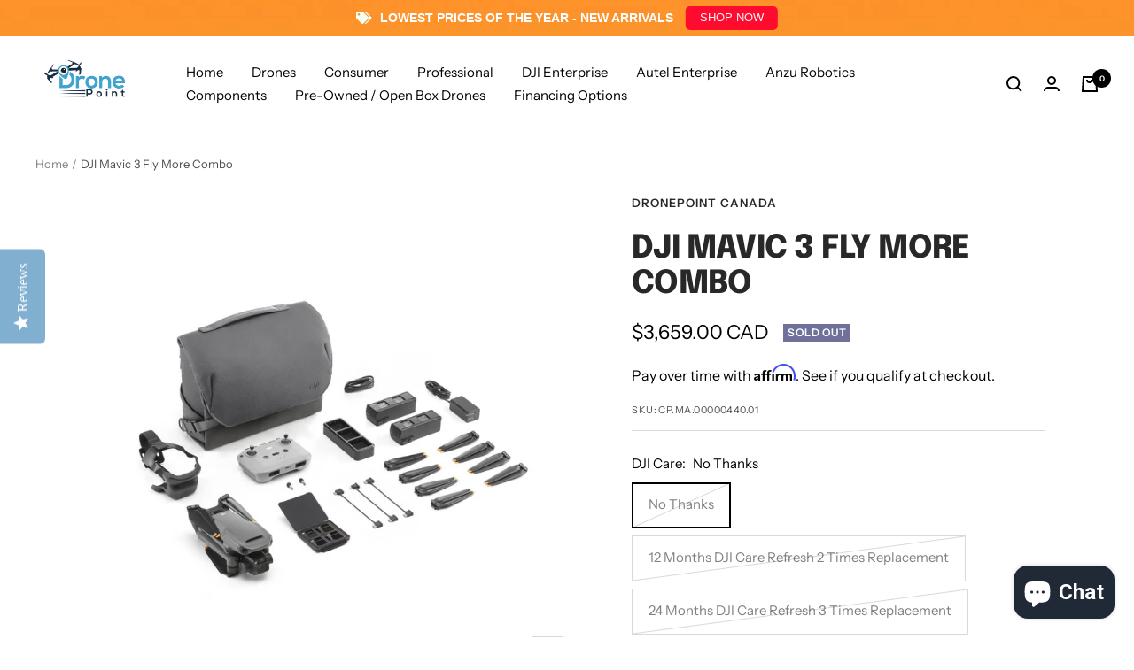

--- FILE ---
content_type: text/html; charset=utf-8
request_url: https://dronepoint.ca/products/dji-mavic-3-fly-more-combo
body_size: 70013
content:
<!doctype html><html class="no-js" lang="en" dir="ltr">
  <head>


  
  <meta name="google-site-verification" content="AKpa7f-cACr6dkd98KVwk69f84_v91Gik_DbC0QNETU" />
    <meta charset="utf-8">
    <meta name="viewport" content="width=device-width, initial-scale=1.0, height=device-height, minimum-scale=1.0, maximum-scale=1.0">
    <meta name="theme-color" content="#fff">

    <title>DJI Mavic 3 Fly More Combo with RC Pro - dronepoint.ca</title><meta name="description" content="We are the top seller of DJI Mavic 3 series for fly drone. We have collection of combo product with RC pro. Get product with $3,449.00 CAD."><link rel="canonical" href="https://dronepoint.ca/products/dji-mavic-3-fly-more-combo"><link rel="shortcut icon" href="//dronepoint.ca/cdn/shop/files/logo_e842effe-7c2a-430c-a179-786d13439d8a_96x96.png?v=1642384800" type="image/png"><link rel="preconnect" href="https://cdn.shopify.com">
    <link rel="dns-prefetch" href="https://productreviews.shopifycdn.com">
    <link rel="dns-prefetch" href="https://www.google-analytics.com"><link rel="preconnect" href="https://fonts.shopifycdn.com" crossorigin><link rel="preload" as="style" href="//dronepoint.ca/cdn/shop/t/14/assets/theme.css?v=93137715836258712741686683472">
    <link rel="preload" as="script" href="//dronepoint.ca/cdn/shop/t/14/assets/vendor.js?v=31715688253868339281686683472">
    <link rel="preload" as="script" href="//dronepoint.ca/cdn/shop/t/14/assets/theme.js?v=245310687907328641686683472"><link rel="preload" as="fetch" href="/products/dji-mavic-3-fly-more-combo.js" crossorigin>
      <link rel="preload" as="image" imagesizes="(max-width: 999px) calc(100vw - 48px), 640px" imagesrcset="//dronepoint.ca/cdn/shop/products/c72b9a3a98aea7f48eb2d807b868d2b2_ultra_400x.jpg?v=1636081906 400w, //dronepoint.ca/cdn/shop/products/c72b9a3a98aea7f48eb2d807b868d2b2_ultra_500x.jpg?v=1636081906 500w, //dronepoint.ca/cdn/shop/products/c72b9a3a98aea7f48eb2d807b868d2b2_ultra_600x.jpg?v=1636081906 600w, //dronepoint.ca/cdn/shop/products/c72b9a3a98aea7f48eb2d807b868d2b2_ultra_700x.jpg?v=1636081906 700w, //dronepoint.ca/cdn/shop/products/c72b9a3a98aea7f48eb2d807b868d2b2_ultra_800x.jpg?v=1636081906 800w, //dronepoint.ca/cdn/shop/products/c72b9a3a98aea7f48eb2d807b868d2b2_ultra_900x.jpg?v=1636081906 900w, //dronepoint.ca/cdn/shop/products/c72b9a3a98aea7f48eb2d807b868d2b2_ultra_1000x.jpg?v=1636081906 1000w, //dronepoint.ca/cdn/shop/products/c72b9a3a98aea7f48eb2d807b868d2b2_ultra_1100x.jpg?v=1636081906 1100w, //dronepoint.ca/cdn/shop/products/c72b9a3a98aea7f48eb2d807b868d2b2_ultra_1200x.jpg?v=1636081906 1200w, //dronepoint.ca/cdn/shop/products/c72b9a3a98aea7f48eb2d807b868d2b2_ultra_1280x.jpg?v=1636081906 1280w
"><link rel="preload" as="script" href="//dronepoint.ca/cdn/shop/t/14/assets/flickity.js?v=176646718982628074891686683472"><meta property="og:type" content="product">
  <meta property="og:title" content="DJI Mavic 3 Fly More Combo">
  <meta property="product:price:amount" content="3,659.00">
  <meta property="product:price:currency" content="CAD"><meta property="og:image" content="http://dronepoint.ca/cdn/shop/products/c72b9a3a98aea7f48eb2d807b868d2b2_ultra.jpg?v=1636081906">
  <meta property="og:image:secure_url" content="https://dronepoint.ca/cdn/shop/products/c72b9a3a98aea7f48eb2d807b868d2b2_ultra.jpg?v=1636081906">
  <meta property="og:image:width" content="1280">
  <meta property="og:image:height" content="1280"><meta property="og:description" content="We are the top seller of DJI Mavic 3 series for fly drone. We have collection of combo product with RC pro. Get product with $3,449.00 CAD."><meta property="og:url" content="https://dronepoint.ca/products/dji-mavic-3-fly-more-combo">
<meta property="og:site_name" content="DronePoint Canada"><meta name="twitter:card" content="summary"><meta name="twitter:title" content="DJI Mavic 3 Fly More Combo">
  <meta name="twitter:description" content="IN STOCK - SHIPPING START FROM NOV 12th 

4/3 CMOS Hasselblad Camera
46 Minutes of Flight Time
Omnidirectional Obstacle Sensing
15km Max Transmission Range
Advanced Return to Home



&quot;







"><meta name="twitter:image" content="https://dronepoint.ca/cdn/shop/products/c72b9a3a98aea7f48eb2d807b868d2b2_ultra_1200x1200_crop_center.jpg?v=1636081906">
  <meta name="twitter:image:alt" content="">
    
  <script type="application/ld+json">
  {
    "@context": "https://schema.org",
    "@type": "Product",
    "offers": [{
          "@type": "Offer",
          "name": "No Thanks",
          "availability":"https://schema.org/OutOfStock",
          "price": 3659.0,
          "priceCurrency": "CAD",
          "priceValidUntil": "2026-01-31","sku": "CP.MA.00000440.01","url": "/products/dji-mavic-3-fly-more-combo?variant=41369346015389"
        },
{
          "@type": "Offer",
          "name": "12 Months DJI Care Refresh 2 Times Replacement",
          "availability":"https://schema.org/OutOfStock",
          "price": 3968.0,
          "priceCurrency": "CAD",
          "priceValidUntil": "2026-01-31","sku": "CP.MA.00000440.01","url": "/products/dji-mavic-3-fly-more-combo?variant=41369346048157"
        },
{
          "@type": "Offer",
          "name": "24 Months DJI Care Refresh 3 Times Replacement",
          "availability":"https://schema.org/OutOfStock",
          "price": 4178.0,
          "priceCurrency": "CAD",
          "priceValidUntil": "2026-01-31","sku": "CP.MA.00000440.01","url": "/products/dji-mavic-3-fly-more-combo?variant=41369346080925"
        }
],"aggregateRating": {
        "@type": "AggregateRating",
        "ratingValue": "4.8",
        "reviewCount": "5",
        "worstRating": "1.0",
        "bestRating": "5.0"
      },
      "gtin12": "190021045361",
      "productId": "190021045361",
    "brand": {
      "@type": "Brand",
      "name": "DronePoint Canada"
    },
    "name": "DJI Mavic 3 Fly More Combo",
    "description": "IN STOCK - SHIPPING START FROM NOV 12th \n\n4\/3 CMOS Hasselblad Camera\n46 Minutes of Flight Time\nOmnidirectional Obstacle Sensing\n15km Max Transmission Range\nAdvanced Return to Home\n\n\n\n\"\n\n\n\n\n\n\n\n",
    "category": "Mavic 3",
    "url": "/products/dji-mavic-3-fly-more-combo",
    "sku": "CP.MA.00000440.01",
    "image": {
      "@type": "ImageObject",
      "url": "https://dronepoint.ca/cdn/shop/products/c72b9a3a98aea7f48eb2d807b868d2b2_ultra_1024x.jpg?v=1636081906",
      "image": "https://dronepoint.ca/cdn/shop/products/c72b9a3a98aea7f48eb2d807b868d2b2_ultra_1024x.jpg?v=1636081906",
      "name": "",
      "width": "1024",
      "height": "1024"
    }
  }
  </script>



  <script type="application/ld+json">
  {
    "@context": "https://schema.org",
    "@type": "BreadcrumbList",
  "itemListElement": [{
      "@type": "ListItem",
      "position": 1,
      "name": "Home",
      "item": "https://dronepoint.ca"
    },{
          "@type": "ListItem",
          "position": 2,
          "name": "DJI Mavic 3 Fly More Combo",
          "item": "https://dronepoint.ca/products/dji-mavic-3-fly-more-combo"
        }]
  }
  </script>

    <link rel="preload" href="//dronepoint.ca/cdn/fonts/epilogue/epilogue_n8.fce680a466ed4f23f54385c46aa2c014c51d421a.woff2" as="font" type="font/woff2" crossorigin><link rel="preload" href="//dronepoint.ca/cdn/fonts/instrument_sans/instrumentsans_n4.db86542ae5e1596dbdb28c279ae6c2086c4c5bfa.woff2" as="font" type="font/woff2" crossorigin><style>
  /* Typography (heading) */
  @font-face {
  font-family: Epilogue;
  font-weight: 800;
  font-style: normal;
  font-display: swap;
  src: url("//dronepoint.ca/cdn/fonts/epilogue/epilogue_n8.fce680a466ed4f23f54385c46aa2c014c51d421a.woff2") format("woff2"),
       url("//dronepoint.ca/cdn/fonts/epilogue/epilogue_n8.2961970d19583d06f062e98ceb588027397f5810.woff") format("woff");
}

@font-face {
  font-family: Epilogue;
  font-weight: 800;
  font-style: italic;
  font-display: swap;
  src: url("//dronepoint.ca/cdn/fonts/epilogue/epilogue_i8.ff761dcfbf0a5437130c88f1b2679b905f7ed608.woff2") format("woff2"),
       url("//dronepoint.ca/cdn/fonts/epilogue/epilogue_i8.e7ca0c6d6c4d73469c08f9b99e243b2e63239caf.woff") format("woff");
}

/* Typography (body) */
  @font-face {
  font-family: "Instrument Sans";
  font-weight: 400;
  font-style: normal;
  font-display: swap;
  src: url("//dronepoint.ca/cdn/fonts/instrument_sans/instrumentsans_n4.db86542ae5e1596dbdb28c279ae6c2086c4c5bfa.woff2") format("woff2"),
       url("//dronepoint.ca/cdn/fonts/instrument_sans/instrumentsans_n4.510f1b081e58d08c30978f465518799851ef6d8b.woff") format("woff");
}

@font-face {
  font-family: "Instrument Sans";
  font-weight: 400;
  font-style: italic;
  font-display: swap;
  src: url("//dronepoint.ca/cdn/fonts/instrument_sans/instrumentsans_i4.028d3c3cd8d085648c808ceb20cd2fd1eb3560e5.woff2") format("woff2"),
       url("//dronepoint.ca/cdn/fonts/instrument_sans/instrumentsans_i4.7e90d82df8dee29a99237cd19cc529d2206706a2.woff") format("woff");
}

@font-face {
  font-family: "Instrument Sans";
  font-weight: 600;
  font-style: normal;
  font-display: swap;
  src: url("//dronepoint.ca/cdn/fonts/instrument_sans/instrumentsans_n6.27dc66245013a6f7f317d383a3cc9a0c347fb42d.woff2") format("woff2"),
       url("//dronepoint.ca/cdn/fonts/instrument_sans/instrumentsans_n6.1a71efbeeb140ec495af80aad612ad55e19e6d0e.woff") format("woff");
}

@font-face {
  font-family: "Instrument Sans";
  font-weight: 600;
  font-style: italic;
  font-display: swap;
  src: url("//dronepoint.ca/cdn/fonts/instrument_sans/instrumentsans_i6.ba8063f6adfa1e7ffe690cc5efa600a1e0a8ec32.woff2") format("woff2"),
       url("//dronepoint.ca/cdn/fonts/instrument_sans/instrumentsans_i6.a5bb29b76a0bb820ddaa9417675a5d0bafaa8c1f.woff") format("woff");
}

:root {--heading-color: 40, 40, 40;
    --text-color: 0, 0, 0;
    --background: 255, 255, 255;
    --secondary-background: 245, 245, 245;
    --border-color: 217, 217, 217;
    --border-color-darker: 153, 153, 153;
    --success-color: 46, 158, 123;
    --success-background: 213, 236, 229;
    --error-color: 222, 42, 42;
    --error-background: 253, 240, 240;
    --primary-button-background: 64, 93, 230;
    --primary-button-text-color: 255, 255, 255;
    --secondary-button-background: 243, 255, 52;
    --secondary-button-text-color: 40, 40, 40;
    --product-star-rating: 246, 164, 41;
    --product-on-sale-accent: 222, 42, 42;
    --product-sold-out-accent: 111, 113, 155;
    --product-custom-label-background: 64, 93, 230;
    --product-custom-label-text-color: 255, 255, 255;
    --product-custom-label-2-background: 243, 255, 52;
    --product-custom-label-2-text-color: 0, 0, 0;
    --product-low-stock-text-color: 222, 42, 42;
    --product-in-stock-text-color: 46, 158, 123;
    --loading-bar-background: 0, 0, 0;

    /* We duplicate some "base" colors as root colors, which is useful to use on drawer elements or popover without. Those should not be overridden to avoid issues */
    --root-heading-color: 40, 40, 40;
    --root-text-color: 0, 0, 0;
    --root-background: 255, 255, 255;
    --root-border-color: 217, 217, 217;
    --root-primary-button-background: 64, 93, 230;
    --root-primary-button-text-color: 255, 255, 255;

    --base-font-size: 15px;
    --heading-font-family: Epilogue, sans-serif;
    --heading-font-weight: 800;
    --heading-font-style: normal;
    --heading-text-transform: uppercase;
    --text-font-family: "Instrument Sans", sans-serif;
    --text-font-weight: 400;
    --text-font-style: normal;
    --text-font-bold-weight: 600;

    /* Typography (font size) */
    --heading-xxsmall-font-size: 11px;
    --heading-xsmall-font-size: 11px;
    --heading-small-font-size: 12px;
    --heading-large-font-size: 36px;
    --heading-h1-font-size: 36px;
    --heading-h2-font-size: 30px;
    --heading-h3-font-size: 26px;
    --heading-h4-font-size: 24px;
    --heading-h5-font-size: 20px;
    --heading-h6-font-size: 16px;

    /* Control the look and feel of the theme by changing radius of various elements */
    --button-border-radius: 0px;
    --block-border-radius: 0px;
    --block-border-radius-reduced: 0px;
    --color-swatch-border-radius: 0px;

    /* Button size */
    --button-height: 48px;
    --button-small-height: 40px;

    /* Form related */
    --form-input-field-height: 48px;
    --form-input-gap: 16px;
    --form-submit-margin: 24px;

    /* Product listing related variables */
    --product-list-block-spacing: 32px;

    /* Video related */
    --play-button-background: 255, 255, 255;
    --play-button-arrow: 0, 0, 0;

    /* RTL support */
    --transform-logical-flip: 1;
    --transform-origin-start: left;
    --transform-origin-end: right;

    /* Other */
    --zoom-cursor-svg-url: url(//dronepoint.ca/cdn/shop/t/14/assets/zoom-cursor.svg?v=160957727165764838921686683472);
    --arrow-right-svg-url: url(//dronepoint.ca/cdn/shop/t/14/assets/arrow-right.svg?v=70871338000329279091686683472);
    --arrow-left-svg-url: url(//dronepoint.ca/cdn/shop/t/14/assets/arrow-left.svg?v=176537643540911574551686683472);

    /* Some useful variables that we can reuse in our CSS. Some explanation are needed for some of them:
       - container-max-width-minus-gutters: represents the container max width without the edge gutters
       - container-outer-width: considering the screen width, represent all the space outside the container
       - container-outer-margin: same as container-outer-width but get set to 0 inside a container
       - container-inner-width: the effective space inside the container (minus gutters)
       - grid-column-width: represents the width of a single column of the grid
       - vertical-breather: this is a variable that defines the global "spacing" between sections, and inside the section
                            to create some "breath" and minimum spacing
     */
    --container-max-width: 1600px;
    --container-gutter: 24px;
    --container-max-width-minus-gutters: calc(var(--container-max-width) - (var(--container-gutter)) * 2);
    --container-outer-width: max(calc((100vw - var(--container-max-width-minus-gutters)) / 2), var(--container-gutter));
    --container-outer-margin: var(--container-outer-width);
    --container-inner-width: calc(100vw - var(--container-outer-width) * 2);

    --grid-column-count: 10;
    --grid-gap: 24px;
    --grid-column-width: calc((100vw - var(--container-outer-width) * 2 - var(--grid-gap) * (var(--grid-column-count) - 1)) / var(--grid-column-count));

    --vertical-breather: 48px;
    --vertical-breather-tight: 48px;

    /* Shopify related variables */
    --payment-terms-background-color: #ffffff;
  }

  @media screen and (min-width: 741px) {
    :root {
      --container-gutter: 40px;
      --grid-column-count: 20;
      --vertical-breather: 64px;
      --vertical-breather-tight: 64px;

      /* Typography (font size) */
      --heading-xsmall-font-size: 12px;
      --heading-small-font-size: 13px;
      --heading-large-font-size: 52px;
      --heading-h1-font-size: 48px;
      --heading-h2-font-size: 38px;
      --heading-h3-font-size: 32px;
      --heading-h4-font-size: 24px;
      --heading-h5-font-size: 20px;
      --heading-h6-font-size: 18px;

      /* Form related */
      --form-input-field-height: 52px;
      --form-submit-margin: 32px;

      /* Button size */
      --button-height: 52px;
      --button-small-height: 44px;
    }
  }

  @media screen and (min-width: 1200px) {
    :root {
      --vertical-breather: 80px;
      --vertical-breather-tight: 64px;
      --product-list-block-spacing: 48px;

      /* Typography */
      --heading-large-font-size: 64px;
      --heading-h1-font-size: 56px;
      --heading-h2-font-size: 48px;
      --heading-h3-font-size: 36px;
      --heading-h4-font-size: 30px;
      --heading-h5-font-size: 24px;
      --heading-h6-font-size: 18px;
    }
  }

  @media screen and (min-width: 1600px) {
    :root {
      --vertical-breather: 90px;
      --vertical-breather-tight: 64px;
    }
  }
</style>
    <script>
  // This allows to expose several variables to the global scope, to be used in scripts
  window.themeVariables = {
    settings: {
      direction: "ltr",
      pageType: "product",
      cartCount: 0,
      moneyFormat: "${{amount}} CAD",
      moneyWithCurrencyFormat: "${{amount}} CAD",
      showVendor: false,
      discountMode: "saving",
      currencyCodeEnabled: false,
      searchMode: "product,article,collection",
      searchUnavailableProducts: "last",
      cartType: "message",
      cartCurrency: "CAD",
      mobileZoomFactor: 2.5
    },

    routes: {
      host: "dronepoint.ca",
      rootUrl: "\/",
      rootUrlWithoutSlash: '',
      cartUrl: "\/cart",
      cartAddUrl: "\/cart\/add",
      cartChangeUrl: "\/cart\/change",
      searchUrl: "\/search",
      predictiveSearchUrl: "\/search\/suggest",
      productRecommendationsUrl: "\/recommendations\/products"
    },

    strings: {
      accessibilityDelete: "Delete",
      accessibilityClose: "Close",
      collectionSoldOut: "Sold out",
      collectionDiscount: "Save @savings@",
      productSalePrice: "Sale price",
      productRegularPrice: "Regular price",
      productFormUnavailable: "Unavailable",
      productFormSoldOut: "Sold out",
      productFormPreOrder: "Pre-order",
      productFormAddToCart: "Add to cart",
      searchNoResults: "No results could be found.",
      searchNewSearch: "New search",
      searchProducts: "Products",
      searchArticles: "Journal",
      searchPages: "Pages",
      searchCollections: "Collections",
      cartViewCart: "View cart",
      cartItemAdded: "Item added to your cart!",
      cartItemAddedShort: "Added to your cart!",
      cartAddOrderNote: "Add order note",
      cartEditOrderNote: "Edit order note",
      shippingEstimatorNoResults: "Sorry, we do not ship to your address.",
      shippingEstimatorOneResult: "There is one shipping rate for your address:",
      shippingEstimatorMultipleResults: "There are several shipping rates for your address:",
      shippingEstimatorError: "One or more error occurred while retrieving shipping rates:"
    },

    libs: {
      flickity: "\/\/dronepoint.ca\/cdn\/shop\/t\/14\/assets\/flickity.js?v=176646718982628074891686683472",
      photoswipe: "\/\/dronepoint.ca\/cdn\/shop\/t\/14\/assets\/photoswipe.js?v=132268647426145925301686683472",
      qrCode: "\/\/dronepoint.ca\/cdn\/shopifycloud\/storefront\/assets\/themes_support\/vendor\/qrcode-3f2b403b.js"
    },

    breakpoints: {
      phone: 'screen and (max-width: 740px)',
      tablet: 'screen and (min-width: 741px) and (max-width: 999px)',
      tabletAndUp: 'screen and (min-width: 741px)',
      pocket: 'screen and (max-width: 999px)',
      lap: 'screen and (min-width: 1000px) and (max-width: 1199px)',
      lapAndUp: 'screen and (min-width: 1000px)',
      desktop: 'screen and (min-width: 1200px)',
      wide: 'screen and (min-width: 1400px)'
    }
  };

  if ('noModule' in HTMLScriptElement.prototype) {
    // Old browsers (like IE) that does not support module will be considered as if not executing JS at all
    document.documentElement.className = document.documentElement.className.replace('no-js', 'js');

    requestAnimationFrame(() => {
      const viewportHeight = (window.visualViewport ? window.visualViewport.height : document.documentElement.clientHeight);
      document.documentElement.style.setProperty('--window-height',viewportHeight + 'px');
    });
  }// We save the product ID in local storage to be eventually used for recently viewed section
    try {
      const items = JSON.parse(localStorage.getItem('theme:recently-viewed-products') || '[]');

      // We check if the current product already exists, and if it does not, we add it at the start
      if (!items.includes(7152044146845)) {
        items.unshift(7152044146845);
      }

      localStorage.setItem('theme:recently-viewed-products', JSON.stringify(items.slice(0, 20)));
    } catch (e) {
      // Safari in private mode does not allow setting item, we silently fail
    }</script>

    <link rel="stylesheet" href="//dronepoint.ca/cdn/shop/t/14/assets/theme.css?v=93137715836258712741686683472">

    <script src="//dronepoint.ca/cdn/shop/t/14/assets/vendor.js?v=31715688253868339281686683472" defer></script>
    <script src="//dronepoint.ca/cdn/shop/t/14/assets/theme.js?v=245310687907328641686683472" defer></script>
    <script src="//dronepoint.ca/cdn/shop/t/14/assets/custom.js?v=167639537848865775061686683472" defer></script>

    <script>window.performance && window.performance.mark && window.performance.mark('shopify.content_for_header.start');</script><meta name="google-site-verification" content="1whC_a8BfXvviglfjNskCCpGldUqOPB1sPi27b2qSN8">
<meta name="facebook-domain-verification" content="p9f8flmhjjrk1ksjbuccz5jd1lt1xd">
<meta id="shopify-digital-wallet" name="shopify-digital-wallet" content="/24393765/digital_wallets/dialog">
<meta name="shopify-checkout-api-token" content="72a00dd50ca021025386fba62b1c9f7d">
<meta id="in-context-paypal-metadata" data-shop-id="24393765" data-venmo-supported="false" data-environment="production" data-locale="en_US" data-paypal-v4="true" data-currency="CAD">
<link rel="alternate" type="application/json+oembed" href="https://dronepoint.ca/products/dji-mavic-3-fly-more-combo.oembed">
<script async="async" src="/checkouts/internal/preloads.js?locale=en-CA"></script>
<link rel="preconnect" href="https://shop.app" crossorigin="anonymous">
<script async="async" src="https://shop.app/checkouts/internal/preloads.js?locale=en-CA&shop_id=24393765" crossorigin="anonymous"></script>
<script id="apple-pay-shop-capabilities" type="application/json">{"shopId":24393765,"countryCode":"CA","currencyCode":"CAD","merchantCapabilities":["supports3DS"],"merchantId":"gid:\/\/shopify\/Shop\/24393765","merchantName":"DronePoint Canada","requiredBillingContactFields":["postalAddress","email"],"requiredShippingContactFields":["postalAddress","email"],"shippingType":"shipping","supportedNetworks":["visa","masterCard","amex","discover","interac","jcb"],"total":{"type":"pending","label":"DronePoint Canada","amount":"1.00"},"shopifyPaymentsEnabled":true,"supportsSubscriptions":true}</script>
<script id="shopify-features" type="application/json">{"accessToken":"72a00dd50ca021025386fba62b1c9f7d","betas":["rich-media-storefront-analytics"],"domain":"dronepoint.ca","predictiveSearch":true,"shopId":24393765,"locale":"en"}</script>
<script>var Shopify = Shopify || {};
Shopify.shop = "dronepointcanada.myshopify.com";
Shopify.locale = "en";
Shopify.currency = {"active":"CAD","rate":"1.0"};
Shopify.country = "CA";
Shopify.theme = {"name":" Focal | Yotpo WDver2_RBCPayPlan","id":137713156310,"schema_name":"Focal","schema_version":"8.7.5","theme_store_id":714,"role":"main"};
Shopify.theme.handle = "null";
Shopify.theme.style = {"id":null,"handle":null};
Shopify.cdnHost = "dronepoint.ca/cdn";
Shopify.routes = Shopify.routes || {};
Shopify.routes.root = "/";</script>
<script type="module">!function(o){(o.Shopify=o.Shopify||{}).modules=!0}(window);</script>
<script>!function(o){function n(){var o=[];function n(){o.push(Array.prototype.slice.apply(arguments))}return n.q=o,n}var t=o.Shopify=o.Shopify||{};t.loadFeatures=n(),t.autoloadFeatures=n()}(window);</script>
<script>
  window.ShopifyPay = window.ShopifyPay || {};
  window.ShopifyPay.apiHost = "shop.app\/pay";
  window.ShopifyPay.redirectState = null;
</script>
<script id="shop-js-analytics" type="application/json">{"pageType":"product"}</script>
<script defer="defer" async type="module" src="//dronepoint.ca/cdn/shopifycloud/shop-js/modules/v2/client.init-shop-cart-sync_BdyHc3Nr.en.esm.js"></script>
<script defer="defer" async type="module" src="//dronepoint.ca/cdn/shopifycloud/shop-js/modules/v2/chunk.common_Daul8nwZ.esm.js"></script>
<script type="module">
  await import("//dronepoint.ca/cdn/shopifycloud/shop-js/modules/v2/client.init-shop-cart-sync_BdyHc3Nr.en.esm.js");
await import("//dronepoint.ca/cdn/shopifycloud/shop-js/modules/v2/chunk.common_Daul8nwZ.esm.js");

  window.Shopify.SignInWithShop?.initShopCartSync?.({"fedCMEnabled":true,"windoidEnabled":true});

</script>
<script defer="defer" async type="module" src="//dronepoint.ca/cdn/shopifycloud/shop-js/modules/v2/client.payment-terms_MV4M3zvL.en.esm.js"></script>
<script defer="defer" async type="module" src="//dronepoint.ca/cdn/shopifycloud/shop-js/modules/v2/chunk.common_Daul8nwZ.esm.js"></script>
<script defer="defer" async type="module" src="//dronepoint.ca/cdn/shopifycloud/shop-js/modules/v2/chunk.modal_CQq8HTM6.esm.js"></script>
<script type="module">
  await import("//dronepoint.ca/cdn/shopifycloud/shop-js/modules/v2/client.payment-terms_MV4M3zvL.en.esm.js");
await import("//dronepoint.ca/cdn/shopifycloud/shop-js/modules/v2/chunk.common_Daul8nwZ.esm.js");
await import("//dronepoint.ca/cdn/shopifycloud/shop-js/modules/v2/chunk.modal_CQq8HTM6.esm.js");

  
</script>
<script>
  window.Shopify = window.Shopify || {};
  if (!window.Shopify.featureAssets) window.Shopify.featureAssets = {};
  window.Shopify.featureAssets['shop-js'] = {"shop-cart-sync":["modules/v2/client.shop-cart-sync_QYOiDySF.en.esm.js","modules/v2/chunk.common_Daul8nwZ.esm.js"],"init-fed-cm":["modules/v2/client.init-fed-cm_DchLp9rc.en.esm.js","modules/v2/chunk.common_Daul8nwZ.esm.js"],"shop-button":["modules/v2/client.shop-button_OV7bAJc5.en.esm.js","modules/v2/chunk.common_Daul8nwZ.esm.js"],"init-windoid":["modules/v2/client.init-windoid_DwxFKQ8e.en.esm.js","modules/v2/chunk.common_Daul8nwZ.esm.js"],"shop-cash-offers":["modules/v2/client.shop-cash-offers_DWtL6Bq3.en.esm.js","modules/v2/chunk.common_Daul8nwZ.esm.js","modules/v2/chunk.modal_CQq8HTM6.esm.js"],"shop-toast-manager":["modules/v2/client.shop-toast-manager_CX9r1SjA.en.esm.js","modules/v2/chunk.common_Daul8nwZ.esm.js"],"init-shop-email-lookup-coordinator":["modules/v2/client.init-shop-email-lookup-coordinator_UhKnw74l.en.esm.js","modules/v2/chunk.common_Daul8nwZ.esm.js"],"pay-button":["modules/v2/client.pay-button_DzxNnLDY.en.esm.js","modules/v2/chunk.common_Daul8nwZ.esm.js"],"avatar":["modules/v2/client.avatar_BTnouDA3.en.esm.js"],"init-shop-cart-sync":["modules/v2/client.init-shop-cart-sync_BdyHc3Nr.en.esm.js","modules/v2/chunk.common_Daul8nwZ.esm.js"],"shop-login-button":["modules/v2/client.shop-login-button_D8B466_1.en.esm.js","modules/v2/chunk.common_Daul8nwZ.esm.js","modules/v2/chunk.modal_CQq8HTM6.esm.js"],"init-customer-accounts-sign-up":["modules/v2/client.init-customer-accounts-sign-up_C8fpPm4i.en.esm.js","modules/v2/client.shop-login-button_D8B466_1.en.esm.js","modules/v2/chunk.common_Daul8nwZ.esm.js","modules/v2/chunk.modal_CQq8HTM6.esm.js"],"init-shop-for-new-customer-accounts":["modules/v2/client.init-shop-for-new-customer-accounts_CVTO0Ztu.en.esm.js","modules/v2/client.shop-login-button_D8B466_1.en.esm.js","modules/v2/chunk.common_Daul8nwZ.esm.js","modules/v2/chunk.modal_CQq8HTM6.esm.js"],"init-customer-accounts":["modules/v2/client.init-customer-accounts_dRgKMfrE.en.esm.js","modules/v2/client.shop-login-button_D8B466_1.en.esm.js","modules/v2/chunk.common_Daul8nwZ.esm.js","modules/v2/chunk.modal_CQq8HTM6.esm.js"],"shop-follow-button":["modules/v2/client.shop-follow-button_CkZpjEct.en.esm.js","modules/v2/chunk.common_Daul8nwZ.esm.js","modules/v2/chunk.modal_CQq8HTM6.esm.js"],"lead-capture":["modules/v2/client.lead-capture_BntHBhfp.en.esm.js","modules/v2/chunk.common_Daul8nwZ.esm.js","modules/v2/chunk.modal_CQq8HTM6.esm.js"],"checkout-modal":["modules/v2/client.checkout-modal_CfxcYbTm.en.esm.js","modules/v2/chunk.common_Daul8nwZ.esm.js","modules/v2/chunk.modal_CQq8HTM6.esm.js"],"shop-login":["modules/v2/client.shop-login_Da4GZ2H6.en.esm.js","modules/v2/chunk.common_Daul8nwZ.esm.js","modules/v2/chunk.modal_CQq8HTM6.esm.js"],"payment-terms":["modules/v2/client.payment-terms_MV4M3zvL.en.esm.js","modules/v2/chunk.common_Daul8nwZ.esm.js","modules/v2/chunk.modal_CQq8HTM6.esm.js"]};
</script>
<script>(function() {
  var isLoaded = false;
  function asyncLoad() {
    if (isLoaded) return;
    isLoaded = true;
    var urls = ["https:\/\/embed.tawk.to\/widget-script\/59ffab09bb0c3f433d4c7549\/default.js?shop=dronepointcanada.myshopify.com","https:\/\/formbuilder.hulkapps.com\/skeletopapp.js?shop=dronepointcanada.myshopify.com","https:\/\/cdn-scripts.signifyd.com\/shopify\/script-tag.js?shop=dronepointcanada.myshopify.com","https:\/\/chimpstatic.com\/mcjs-connected\/js\/users\/53685816778ee0f318350585e\/270928e44896006266a7ec9ba.js?shop=dronepointcanada.myshopify.com","https:\/\/rec.autocommerce.io\/recommender_javascript?shop=dronepointcanada.myshopify.com","https:\/\/cdn.recovermycart.com\/scripts\/keepcart\/CartJS.min.js?shop=dronepointcanada.myshopify.com\u0026shop=dronepointcanada.myshopify.com","https:\/\/cdn.shopify.com\/s\/files\/1\/2439\/3765\/t\/13\/assets\/affirmShopify.js?v=1660921308\u0026shop=dronepointcanada.myshopify.com","https:\/\/api.prod-rome.ue2.breadgateway.net\/api\/shopify-plugin-backend\/messaging-app\/cart.js?shopId=ea9b515c-b5ff-43be-92cb-9da9a8291d66\u0026shop=dronepointcanada.myshopify.com","https:\/\/cdn.hextom.com\/js\/freeshippingbar.js?shop=dronepointcanada.myshopify.com","https:\/\/cdn-spurit.com\/all-apps\/checker.js?shop=dronepointcanada.myshopify.com","https:\/\/cdn.enhencer.com\/scripts\/shopify_v2.js?token=6573e4d9e949f844a0f0229e\u0026shop=dronepointcanada.myshopify.com","https:\/\/gifts.good-apps.co\/storage\/js\/good_free_gift-dronepointcanada.myshopify.com.js?ver=238\u0026shop=dronepointcanada.myshopify.com","https:\/\/api.redirect.prod-rome.breadgateway.net\/api\/shopify-plugin-backend\/messaging-app\/cart.js?shopId=ea9b515c-b5ff-43be-92cb-9da9a8291d66\u0026shop=dronepointcanada.myshopify.com","https:\/\/cdn-spurit.com\/all-apps\/thank-you-pao-page.js?shop=dronepointcanada.myshopify.com"];
    for (var i = 0; i < urls.length; i++) {
      var s = document.createElement('script');
      s.type = 'text/javascript';
      s.async = true;
      s.src = urls[i];
      var x = document.getElementsByTagName('script')[0];
      x.parentNode.insertBefore(s, x);
    }
  };
  if(window.attachEvent) {
    window.attachEvent('onload', asyncLoad);
  } else {
    window.addEventListener('load', asyncLoad, false);
  }
})();</script>
<script id="__st">var __st={"a":24393765,"offset":-18000,"reqid":"717c4809-a969-4c38-aaf3-610661dee7c2-1769013808","pageurl":"dronepoint.ca\/products\/dji-mavic-3-fly-more-combo","u":"4258c22b1277","p":"product","rtyp":"product","rid":7152044146845};</script>
<script>window.ShopifyPaypalV4VisibilityTracking = true;</script>
<script id="captcha-bootstrap">!function(){'use strict';const t='contact',e='account',n='new_comment',o=[[t,t],['blogs',n],['comments',n],[t,'customer']],c=[[e,'customer_login'],[e,'guest_login'],[e,'recover_customer_password'],[e,'create_customer']],r=t=>t.map((([t,e])=>`form[action*='/${t}']:not([data-nocaptcha='true']) input[name='form_type'][value='${e}']`)).join(','),a=t=>()=>t?[...document.querySelectorAll(t)].map((t=>t.form)):[];function s(){const t=[...o],e=r(t);return a(e)}const i='password',u='form_key',d=['recaptcha-v3-token','g-recaptcha-response','h-captcha-response',i],f=()=>{try{return window.sessionStorage}catch{return}},m='__shopify_v',_=t=>t.elements[u];function p(t,e,n=!1){try{const o=window.sessionStorage,c=JSON.parse(o.getItem(e)),{data:r}=function(t){const{data:e,action:n}=t;return t[m]||n?{data:e,action:n}:{data:t,action:n}}(c);for(const[e,n]of Object.entries(r))t.elements[e]&&(t.elements[e].value=n);n&&o.removeItem(e)}catch(o){console.error('form repopulation failed',{error:o})}}const l='form_type',E='cptcha';function T(t){t.dataset[E]=!0}const w=window,h=w.document,L='Shopify',v='ce_forms',y='captcha';let A=!1;((t,e)=>{const n=(g='f06e6c50-85a8-45c8-87d0-21a2b65856fe',I='https://cdn.shopify.com/shopifycloud/storefront-forms-hcaptcha/ce_storefront_forms_captcha_hcaptcha.v1.5.2.iife.js',D={infoText:'Protected by hCaptcha',privacyText:'Privacy',termsText:'Terms'},(t,e,n)=>{const o=w[L][v],c=o.bindForm;if(c)return c(t,g,e,D).then(n);var r;o.q.push([[t,g,e,D],n]),r=I,A||(h.body.append(Object.assign(h.createElement('script'),{id:'captcha-provider',async:!0,src:r})),A=!0)});var g,I,D;w[L]=w[L]||{},w[L][v]=w[L][v]||{},w[L][v].q=[],w[L][y]=w[L][y]||{},w[L][y].protect=function(t,e){n(t,void 0,e),T(t)},Object.freeze(w[L][y]),function(t,e,n,w,h,L){const[v,y,A,g]=function(t,e,n){const i=e?o:[],u=t?c:[],d=[...i,...u],f=r(d),m=r(i),_=r(d.filter((([t,e])=>n.includes(e))));return[a(f),a(m),a(_),s()]}(w,h,L),I=t=>{const e=t.target;return e instanceof HTMLFormElement?e:e&&e.form},D=t=>v().includes(t);t.addEventListener('submit',(t=>{const e=I(t);if(!e)return;const n=D(e)&&!e.dataset.hcaptchaBound&&!e.dataset.recaptchaBound,o=_(e),c=g().includes(e)&&(!o||!o.value);(n||c)&&t.preventDefault(),c&&!n&&(function(t){try{if(!f())return;!function(t){const e=f();if(!e)return;const n=_(t);if(!n)return;const o=n.value;o&&e.removeItem(o)}(t);const e=Array.from(Array(32),(()=>Math.random().toString(36)[2])).join('');!function(t,e){_(t)||t.append(Object.assign(document.createElement('input'),{type:'hidden',name:u})),t.elements[u].value=e}(t,e),function(t,e){const n=f();if(!n)return;const o=[...t.querySelectorAll(`input[type='${i}']`)].map((({name:t})=>t)),c=[...d,...o],r={};for(const[a,s]of new FormData(t).entries())c.includes(a)||(r[a]=s);n.setItem(e,JSON.stringify({[m]:1,action:t.action,data:r}))}(t,e)}catch(e){console.error('failed to persist form',e)}}(e),e.submit())}));const S=(t,e)=>{t&&!t.dataset[E]&&(n(t,e.some((e=>e===t))),T(t))};for(const o of['focusin','change'])t.addEventListener(o,(t=>{const e=I(t);D(e)&&S(e,y())}));const B=e.get('form_key'),M=e.get(l),P=B&&M;t.addEventListener('DOMContentLoaded',(()=>{const t=y();if(P)for(const e of t)e.elements[l].value===M&&p(e,B);[...new Set([...A(),...v().filter((t=>'true'===t.dataset.shopifyCaptcha))])].forEach((e=>S(e,t)))}))}(h,new URLSearchParams(w.location.search),n,t,e,['guest_login'])})(!0,!0)}();</script>
<script integrity="sha256-4kQ18oKyAcykRKYeNunJcIwy7WH5gtpwJnB7kiuLZ1E=" data-source-attribution="shopify.loadfeatures" defer="defer" src="//dronepoint.ca/cdn/shopifycloud/storefront/assets/storefront/load_feature-a0a9edcb.js" crossorigin="anonymous"></script>
<script crossorigin="anonymous" defer="defer" src="//dronepoint.ca/cdn/shopifycloud/storefront/assets/shopify_pay/storefront-65b4c6d7.js?v=20250812"></script>
<script data-source-attribution="shopify.dynamic_checkout.dynamic.init">var Shopify=Shopify||{};Shopify.PaymentButton=Shopify.PaymentButton||{isStorefrontPortableWallets:!0,init:function(){window.Shopify.PaymentButton.init=function(){};var t=document.createElement("script");t.src="https://dronepoint.ca/cdn/shopifycloud/portable-wallets/latest/portable-wallets.en.js",t.type="module",document.head.appendChild(t)}};
</script>
<script data-source-attribution="shopify.dynamic_checkout.buyer_consent">
  function portableWalletsHideBuyerConsent(e){var t=document.getElementById("shopify-buyer-consent"),n=document.getElementById("shopify-subscription-policy-button");t&&n&&(t.classList.add("hidden"),t.setAttribute("aria-hidden","true"),n.removeEventListener("click",e))}function portableWalletsShowBuyerConsent(e){var t=document.getElementById("shopify-buyer-consent"),n=document.getElementById("shopify-subscription-policy-button");t&&n&&(t.classList.remove("hidden"),t.removeAttribute("aria-hidden"),n.addEventListener("click",e))}window.Shopify?.PaymentButton&&(window.Shopify.PaymentButton.hideBuyerConsent=portableWalletsHideBuyerConsent,window.Shopify.PaymentButton.showBuyerConsent=portableWalletsShowBuyerConsent);
</script>
<script>
  function portableWalletsCleanup(e){e&&e.src&&console.error("Failed to load portable wallets script "+e.src);var t=document.querySelectorAll("shopify-accelerated-checkout .shopify-payment-button__skeleton, shopify-accelerated-checkout-cart .wallet-cart-button__skeleton"),e=document.getElementById("shopify-buyer-consent");for(let e=0;e<t.length;e++)t[e].remove();e&&e.remove()}function portableWalletsNotLoadedAsModule(e){e instanceof ErrorEvent&&"string"==typeof e.message&&e.message.includes("import.meta")&&"string"==typeof e.filename&&e.filename.includes("portable-wallets")&&(window.removeEventListener("error",portableWalletsNotLoadedAsModule),window.Shopify.PaymentButton.failedToLoad=e,"loading"===document.readyState?document.addEventListener("DOMContentLoaded",window.Shopify.PaymentButton.init):window.Shopify.PaymentButton.init())}window.addEventListener("error",portableWalletsNotLoadedAsModule);
</script>

<script type="module" src="https://dronepoint.ca/cdn/shopifycloud/portable-wallets/latest/portable-wallets.en.js" onError="portableWalletsCleanup(this)" crossorigin="anonymous"></script>
<script nomodule>
  document.addEventListener("DOMContentLoaded", portableWalletsCleanup);
</script>

<link id="shopify-accelerated-checkout-styles" rel="stylesheet" media="screen" href="https://dronepoint.ca/cdn/shopifycloud/portable-wallets/latest/accelerated-checkout-backwards-compat.css" crossorigin="anonymous">
<style id="shopify-accelerated-checkout-cart">
        #shopify-buyer-consent {
  margin-top: 1em;
  display: inline-block;
  width: 100%;
}

#shopify-buyer-consent.hidden {
  display: none;
}

#shopify-subscription-policy-button {
  background: none;
  border: none;
  padding: 0;
  text-decoration: underline;
  font-size: inherit;
  cursor: pointer;
}

#shopify-subscription-policy-button::before {
  box-shadow: none;
}

      </style>

<script>window.performance && window.performance.mark && window.performance.mark('shopify.content_for_header.end');</script>
<script>window.BOLD = window.BOLD || {};
    window.BOLD.common = window.BOLD.common || {};
    window.BOLD.common.Shopify = window.BOLD.common.Shopify || {};
    window.BOLD.common.Shopify.shop = {
      domain: 'dronepoint.ca',
      permanent_domain: 'dronepointcanada.myshopify.com',
      url: 'https://dronepoint.ca',
      secure_url: 'https://dronepoint.ca',
      money_format: "${{amount}} CAD",
      currency: "CAD"
    };
    window.BOLD.common.Shopify.customer = {
      id: null,
      tags: null,
    };
    window.BOLD.common.Shopify.cart = {"note":null,"attributes":{},"original_total_price":0,"total_price":0,"total_discount":0,"total_weight":0.0,"item_count":0,"items":[],"requires_shipping":false,"currency":"CAD","items_subtotal_price":0,"cart_level_discount_applications":[],"checkout_charge_amount":0};
    window.BOLD.common.template = 'product';window.BOLD.common.Shopify.formatMoney = function(money, format) {
        function n(t, e) {
            return "undefined" == typeof t ? e : t
        }
        function r(t, e, r, i) {
            if (e = n(e, 2),
                r = n(r, ","),
                i = n(i, "."),
            isNaN(t) || null == t)
                return 0;
            t = (t / 100).toFixed(e);
            var o = t.split(".")
                , a = o[0].replace(/(\d)(?=(\d\d\d)+(?!\d))/g, "$1" + r)
                , s = o[1] ? i + o[1] : "";
            return a + s
        }
        "string" == typeof money && (money = money.replace(".", ""));
        var i = ""
            , o = /\{\{\s*(\w+)\s*\}\}/
            , a = format || window.BOLD.common.Shopify.shop.money_format || window.Shopify.money_format || "$ {{ amount }}";
        switch (a.match(o)[1]) {
            case "amount":
                i = r(money, 2, ",", ".");
                break;
            case "amount_no_decimals":
                i = r(money, 0, ",", ".");
                break;
            case "amount_with_comma_separator":
                i = r(money, 2, ".", ",");
                break;
            case "amount_no_decimals_with_comma_separator":
                i = r(money, 0, ".", ",");
                break;
            case "amount_with_space_separator":
                i = r(money, 2, " ", ",");
                break;
            case "amount_no_decimals_with_space_separator":
                i = r(money, 0, " ", ",");
                break;
            case "amount_with_apostrophe_separator":
                i = r(money, 2, "'", ".");
                break;
        }
        return a.replace(o, i);
    };
    window.BOLD.common.Shopify.saveProduct = function (handle, product) {
      if (typeof handle === 'string' && typeof window.BOLD.common.Shopify.products[handle] === 'undefined') {
        if (typeof product === 'number') {
          window.BOLD.common.Shopify.handles[product] = handle;
          product = { id: product };
        }
        window.BOLD.common.Shopify.products[handle] = product;
      }
    };
    window.BOLD.common.Shopify.saveVariant = function (variant_id, variant) {
      if (typeof variant_id === 'number' && typeof window.BOLD.common.Shopify.variants[variant_id] === 'undefined') {
        window.BOLD.common.Shopify.variants[variant_id] = variant;
      }
    };window.BOLD.common.Shopify.products = window.BOLD.common.Shopify.products || {};
    window.BOLD.common.Shopify.variants = window.BOLD.common.Shopify.variants || {};
    window.BOLD.common.Shopify.handles = window.BOLD.common.Shopify.handles || {};window.BOLD.common.Shopify.handle = "dji-mavic-3-fly-more-combo"
window.BOLD.common.Shopify.saveProduct("dji-mavic-3-fly-more-combo", 7152044146845);window.BOLD.common.Shopify.saveVariant(41369346015389, { product_id: 7152044146845, product_handle: "dji-mavic-3-fly-more-combo", price: 365900, group_id: '', csp_metafield: {}});window.BOLD.common.Shopify.saveVariant(41369346048157, { product_id: 7152044146845, product_handle: "dji-mavic-3-fly-more-combo", price: 396800, group_id: '', csp_metafield: {}});window.BOLD.common.Shopify.saveVariant(41369346080925, { product_id: 7152044146845, product_handle: "dji-mavic-3-fly-more-combo", price: 417800, group_id: '', csp_metafield: {}});window.BOLD.apps_installed = {} || {};window.BOLD.common.Shopify.metafields = window.BOLD.common.Shopify.metafields || {};window.BOLD.common.Shopify.metafields["bold_rp"] = {};window.BOLD.common.Shopify.metafields["bold_csp_defaults"] = {};</script><link href="//dronepoint.ca/cdn/shop/t/14/assets/bold-brain-widget.css?v=12280912722225961271686683472" rel="stylesheet" type="text/css" media="all" />
    
<!--Yotpo  JavaScript -->
<script type="text/javascript">
(function e(){var e=document.createElement("script");e.type="text/javascript",e.async=true,e.src="//staticw2.yotpo.com/WgtKcZKMxSHUsDlRpHTMKLzLrAQqVVUVY6fpfxTO/widget.js";var t=document.getElementsByTagName("script")[0];t.parentNode.insertBefore(e,t)})();
    </script>
    <script src="https://ajax.googleapis.com/ajax/libs/jquery/3.5.1/jquery.min.js"></script> 

<!--End of Yotpo  JavaScript -->

  
                      <script src="//dronepoint.ca/cdn/shop/t/14/assets/bss-file-configdata.js?v=110231798614565718441700782533" type="text/javascript"></script> <script src="//dronepoint.ca/cdn/shop/t/14/assets/bss-file-configdata-banner.js?v=151034973688681356691700355307" type="text/javascript"></script> <script src="//dronepoint.ca/cdn/shop/t/14/assets/bss-file-configdata-popup.js?v=9474955793940815701701538069" type="text/javascript"></script><script>
                if (typeof BSS_PL == 'undefined') {
                    var BSS_PL = {};
                }
                var bssPlApiServer = "https://product-labels-pro.bsscommerce.com";
                BSS_PL.customerTags = 'null';
                BSS_PL.customerId = 'null';
                BSS_PL.configData = configDatas;
                BSS_PL.configDataBanner = configDataBanners ? configDataBanners : [];
                BSS_PL.configDataPopup = configDataPopups ? configDataPopups : [];
                BSS_PL.storeId = 40331;
                BSS_PL.currentPlan = "ten_usd";
                BSS_PL.storeIdCustomOld = "10678";
                BSS_PL.storeIdOldWIthPriority = "12200";
                BSS_PL.apiServerProduction = "https://product-labels-pro.bsscommerce.com";
                
                BSS_PL.integration = {"laiReview":{"status":0,"config":[]}}
                BSS_PL.settingsData = {}
                </script>
            <style>
.homepage-slideshow .slick-slide .bss_pl_img {
    visibility: hidden !important;
}
</style>
                        <!-- BEGIN app block: shopify://apps/eg-auto-add-to-cart/blocks/app-embed/0f7d4f74-1e89-4820-aec4-6564d7e535d2 -->










  
    <script
      async
      type="text/javascript"
      src="https://cdn.506.io/eg/script.js?shop=dronepointcanada.myshopify.com&v=7"
    ></script>
  



  <meta id="easygift-shop" itemid="c2hvcF8kXzE3NjkwMTM4MDg=" content="{&quot;isInstalled&quot;:true,&quot;installedOn&quot;:&quot;2023-04-07T04:04:23.125Z&quot;,&quot;appVersion&quot;:&quot;3.0&quot;,&quot;subscriptionName&quot;:&quot;Unlimited&quot;,&quot;cartAnalytics&quot;:true,&quot;freeTrialEndsOn&quot;:null,&quot;settings&quot;:{&quot;reminderBannerStyle&quot;:{&quot;position&quot;:{&quot;horizontal&quot;:&quot;right&quot;,&quot;vertical&quot;:&quot;bottom&quot;},&quot;primaryColor&quot;:&quot;#000000&quot;,&quot;cssStyles&quot;:&quot;&quot;,&quot;headerText&quot;:&quot;Click here to reopen missed deals&quot;,&quot;subHeaderText&quot;:null,&quot;showImage&quot;:true,&quot;imageUrl&quot;:&quot;https:\/\/cdn.506.io\/eg\/eg_notification_default_512x512.png&quot;,&quot;displayAfter&quot;:5,&quot;closingMode&quot;:&quot;doNotAutoClose&quot;,&quot;selfcloseAfter&quot;:5,&quot;reshowBannerAfter&quot;:&quot;everyNewSession&quot;},&quot;addedItemIdentifier&quot;:&quot;_Gifted&quot;,&quot;ignoreOtherAppLineItems&quot;:null,&quot;customVariantsInfoLifetimeMins&quot;:1440,&quot;redirectPath&quot;:null,&quot;ignoreNonStandardCartRequests&quot;:false,&quot;bannerStyle&quot;:{&quot;position&quot;:{&quot;horizontal&quot;:&quot;right&quot;,&quot;vertical&quot;:&quot;bottom&quot;},&quot;primaryColor&quot;:&quot;#000000&quot;,&quot;cssStyles&quot;:&quot;&quot;},&quot;themePresetId&quot;:&quot;3&quot;,&quot;notificationStyle&quot;:{&quot;position&quot;:{&quot;horizontal&quot;:&quot;left&quot;,&quot;vertical&quot;:&quot;bottom&quot;},&quot;primaryColor&quot;:&quot;#3A3A3A&quot;,&quot;duration&quot;:&quot;3.0&quot;,&quot;cssStyles&quot;:&quot;#aca-notifications-wrapper {\n  display: block;\n  left: 0;\n  bottom: 0;\n  position: fixed;\n  z-index: 99999999;\n  max-height: 100%;\n  overflow: auto;\n}\n.aca-notification-container {\n  display: flex;\n  flex-direction: row;\n  text-align: left;\n  font-size: 16px;\n  margin: 12px;\n  padding: 8px;\n  border: 1px solid #E8E8E1;\n  background-color: #FFFFFF;\n  width: fit-content;\n  border-radius: 0;\n  opacity: 0;\n  transition: opacity 0.4s ease-in-out;\n}\n.aca-notification-container .aca-notification-image {\n  display: flex;\n  align-items: center;\n  justify-content: center;\n  min-height: 60px;\n  min-width: 60px;\n  height: 60px;\n  width: 60px;\n  background-color: #FFFFFF;\n  margin: 8px;\n}\n.aca-notification-image img {\n  display: block;\n  max-width: 100%;\n  max-height: 100%;\n  width: auto;\n  height: auto;\n  border-radius: 0;\n}\n.aca-notification-container .aca-notification-text {\n  flex-grow: 1;\n  margin: 8px;\n  max-width: 260px;\n}\n.aca-notification-heading {\n  font-size: 24px;\n  margin: 0 0 0.3em 0;\n  line-height: normal;\n  word-break: break-word;\n  line-height: 1.2;\n  max-height: 3.6em;\n  overflow: hidden;\n  color: #3A3A3A;\n}\n.aca-notification-subheading {\n  font-size: 18px;\n  margin: 0;\n  line-height: normal;\n  word-break: break-word;\n  line-height: 1.4;\n  max-height: 5.6em;\n  overflow: hidden;\n  color: #3A3A3A;\n}\n@media screen and (max-width: 450px) {\n  #aca-notifications-wrapper {\n    left: null;\n right: null;\n  }\n  .aca-notification-container {\n    width: auto;\n display: block;\n flex-wrap: wrap;\n }\n  .aca-notification-container .aca-notification-text {\n    max-width: none;\n  }\n}&quot;,&quot;hasCustomizations&quot;:false},&quot;fetchCartData&quot;:false,&quot;useLocalStorage&quot;:{&quot;enabled&quot;:false,&quot;expiryMinutes&quot;:null},&quot;popupStyle&quot;:{&quot;closeModalOutsideClick&quot;:true,&quot;priceShowZeroDecimals&quot;:true,&quot;primaryColor&quot;:&quot;#3A3A3A&quot;,&quot;secondaryColor&quot;:&quot;#3A3A3A&quot;,&quot;cssStyles&quot;:&quot;#aca-modal {\n  position: fixed;\n  left: 0;\n  top: 0;\n  width: 100%;\n  height: 100%;\n  background: rgba(0, 0, 0, 0.5);\n  z-index: 99999999;\n  overflow-x: hidden;\n  overflow-y: auto;\n  display: block;\n}\n#aca-modal-wrapper {\n  display: flex;\n  align-items: center;\n  width: 80%;\n  height: auto;\n  max-width: 1000px;\n  min-height: calc(100% - 60px);\n  margin: 30px auto;\n}\n#aca-modal-container {\n  position: relative;\n  display: flex;\n  flex-direction: column;\n  align-items: center;\n  justify-content: center;\n  box-shadow: 0 0 1.5rem rgba(17, 17, 17, 0.7);\n  width: 100%;\n  padding: 20px;\n  background-color: #FFFFFF;\n}\n#aca-close-icon-container {\n  position: absolute;\n  top: 12px;\n  right: 12px;\n  width: 25px;\n  display: none;\n}\n#aca-close-icon {\n  stroke: #333333;\n}\n#aca-modal-custom-image-container {\n  background-color: #FFFFFF;\n  margin: 0.5em 0;\n}\n#aca-modal-custom-image-container img {\n  display: block;\n  min-width: 60px;\n  min-height: 60px;\n  max-width: 200px;\n  max-height: 200px;\n  width: auto;\n  height: auto;\n}\n#aca-modal-headline {\n  text-align: center;\n  margin: 0.5em 0;\n  font-size: 30px;\n  color: #3A3A3A;\n}\n#aca-modal-subheadline {\n  text-align: center;\n  text-transform: none;\n  margin: 0 0 0.5em 0;\n  font-size: 20px;\n  color: #3A3A3A;\n}\n#aca-products-container {\n  display: flex;\n  align-items: flex-start;\n  justify-content: center;\n  flex-wrap: wrap;\n  width: 85%;\n}\n#aca-products-container .aca-product {\n  text-align: center;\n  margin: 30px;\n  width: 200px;\n}\n.aca-product-image {\n  display: flex;\n  align-items: center;\n  justify-content: center;\n  width: 100%;\n  height: 200px;\n  background-color: #FFFFFF;\n  margin-bottom: 1em;\n}\n.aca-product-image img {\n  display: block;\n  max-width: 100%;\n  max-height: 100%;\n  width: auto;\n  height: auto;\n}\n.aca-product-name, .aca-subscription-name {\n  color: #333333;\n  line-height: inherit;\n  word-break: break-word;\n  font-size: 16px;\n}\n.aca-product-variant-name {\n  margin-top: 1em;\n  color: #333333;\n  line-height: inherit;\n  word-break: break-word;\n  font-size: 16px;\n}\n.aca-product-price {\n  color: #333333;\n  line-height: inherit;\n  font-size: 16px;\n}\n.aca-subscription-label {\n  color: #333333;\n  line-height: inherit;\n  word-break: break-word;\n  font-size: 16px;\n}\n.aca-product-dropdown {\n  position: relative;\n  display: flex;\n  align-items: center;\n  cursor: pointer;\n  width: 100%;\n  height: 42px;\n  background-color: #FFFFFF;\n  line-height: inherit;\n  margin-bottom: 1em;\n}\n.aca-product-dropdown .dropdown-icon {\n  position: absolute;\n  right: 8px;\n  height: 12px;\n  width: 12px;\n  fill: #E1E3E4;\n}\n.aca-product-dropdown select::before,\n.aca-product-dropdown select::after {\n  box-sizing: border-box;\n}\nselect.aca-product-dropdown::-ms-expand {\n  display: none;\n}\n.aca-product-dropdown select {\n  box-sizing: border-box;\n  background-color: transparent;\n  border: none;\n  margin: 0;\n  cursor: inherit;\n  line-height: inherit;\n  outline: none;\n  -moz-appearance: none;\n  -webkit-appearance: none;\n  appearance: none;\n  background-image: none;\n  border-top-left-radius: 0;\n  border-top-right-radius: 0;\n  border-bottom-right-radius: 0;\n  border-bottom-left-radius: 0;\n  z-index: 1;\n  width: 100%;\n  height: 100%;\n  cursor: pointer;\n  border: 2px solid #E1E3E4;\n  border-radius: 0;\n  color: #333333;\n  padding: 0 30px 0 10px;\n  font-size: 15px;\n}\n.aca-product-button {\n  border: none;\n  cursor: pointer;\n  width: 100%;\n  min-height: 42px;\n  word-break: break-word;\n  padding: 8px 14px;\n  background-color: #3A3A3A;\n  text-transform: uppercase;\n  line-height: inherit;\n  border: 2px solid transparent;\n  border-radius: 0;\n  font-size: 14px;\n  color: #FFFFFF;\n}\n.aca-product-button.aca-product-out-of-stock-button {\n  cursor: default;\n  border: 2px solid #3A3A3A;\n  background-color: #FFFFFF;\n  color: #3A3A3A;\n}\n.aca-button-loader {\n  display: block;\n  border: 3px solid transparent;\n  border-radius: 50%;\n  border-top: 3px solid #FFFFFF;\n  width: 20px;\n  height: 20px;\n  background: transparent;\n  margin: 0 auto;\n  -webkit-animation: aca-loader 0.5s linear infinite;\n  animation: aca-loader 0.5s linear infinite;\n}\n@-webkit-keyframes aca-loader {\n  0% {\n    -webkit-transform: rotate(0deg);\n  }\n  100% {\n    -webkit-transform: rotate(360deg);\n  }\n}\n@keyframes aca-loader {\n  0% {\n    transform: rotate(0deg);\n  }\n  100% {\n    transform: rotate(360deg);\n  }\n}\n.aca-button-tick {\n  display: block;\n  transform: rotate(45deg);\n  -webkit-transform: rotate(45deg);\n  height: 19px;\n  width: 9px;\n  margin: 0 auto;\n  border-bottom: 3px solid #FFFFFF;\n  border-right: 3px solid #FFFFFF;\n}\n.aca-button-cross \u003e svg {\n  width: 22px;\n  margin-bottom: -6px;\n}\n.aca-button-cross .button-cross-icon {\n  stroke: #FFFFFF;\n}\n#aca-bottom-close {\n  cursor: pointer;\n  text-align: center;\n  word-break: break-word;\n  color: #3A3A3A;\n  font-size: 16px;\n}\n@media screen and (min-width: 951px) and (max-width: 1200px) {\n   #aca-products-container {\n    width: 95%;\n    padding: 20px 0;\n  }\n  #aca-products-container .aca-product {\n    margin: 20px 3%;\n    padding: 0;\n  }\n}\n@media screen and (min-width: 951px) and (max-width: 1024px) {\n  #aca-products-container .aca-product {\n    margin: 20px 2%;\n  }\n}\n@media screen and (max-width: 950px) {\n  #aca-products-container {\n    width: 95%;\n    padding: 0;\n  }\n  #aca-products-container .aca-product {\n    width: 45%;\n    max-width: 200px;\n    margin: 2.5%;\n  }\n}\n@media screen and (min-width: 602px) and (max-width: 950px) {\n  #aca-products-container .aca-product {\n    margin: 4%;\n  }\n}\n@media screen and (max-width: 767px) {\n  #aca-modal-wrapper {\n    width: 90%;\n  }\n}\n@media screen and (max-width: 576px) {\n  #aca-modal-container {\n    padding: 23px 0 0;\n  }\n  #aca-close-icon-container {\n    display: block;\n  }\n  #aca-bottom-close {\n    margin: 10px;\n    font-size: 14px;\n  }\n  #aca-modal-headline {\n    margin: 10px 5%;\n    font-size: 20px;\n  }\n  #aca-modal-subheadline {\n    margin: 0 0 5px 0;\n    font-size: 16px;\n  }\n  .aca-product-image {\n    height: 100px;\n    margin: 0;\n  }\n  .aca-product-name, .aca-subscription-name, .aca-product-variant-name {\n    font-size: 12px;\n    margin: 5px 0;\n  }\n  .aca-product-dropdown select, .aca-product-button, .aca-subscription-label {\n    font-size: 12px;\n  }\n  .aca-product-dropdown {\n    height: 30px;\n    margin-bottom: 7px;\n  }\n  .aca-product-button {\n    min-height: 30px;\n    padding: 4px;\n    margin-bottom: 7px;\n  }\n  .aca-button-loader {\n    border: 2px solid transparent;\n    border-top: 2px solid #FFFFFF;\n    width: 12px;\n    height: 12px;\n  }\n  .aca-button-tick {\n    height: 12px;\n    width: 6px;\n    border-bottom: 2px solid #FFFFFF;\n    border-right: 2px solid #FFFFFF;\n  }\n  .aca-button-cross \u003e svg {\n    width: 15px;\n    margin-bottom: -4px;\n  }\n  .aca-button-cross .button-cross-icon {\n    stroke: #FFFFFF;\n  }\n}&quot;,&quot;hasCustomizations&quot;:false,&quot;addButtonText&quot;:&quot;Select&quot;,&quot;dismissButtonText&quot;:&quot;Close&quot;,&quot;outOfStockButtonText&quot;:&quot;Out of Stock&quot;,&quot;imageUrl&quot;:null,&quot;showProductLink&quot;:false,&quot;subscriptionLabel&quot;:&quot;Subscription Plan&quot;},&quot;refreshAfterBannerClick&quot;:false,&quot;disableReapplyRules&quot;:false,&quot;disableReloadOnFailedAddition&quot;:false,&quot;autoReloadCartPage&quot;:false,&quot;ajaxRedirectPath&quot;:null,&quot;allowSimultaneousRequests&quot;:false,&quot;applyRulesOnCheckout&quot;:true,&quot;enableCartCtrlOverrides&quot;:true,&quot;customRedirectFromCart&quot;:&quot;\/checkout&quot;,&quot;scriptSettings&quot;:{&quot;branding&quot;:{&quot;show&quot;:false,&quot;removalRequestSent&quot;:null},&quot;productPageRedirection&quot;:{&quot;enabled&quot;:false,&quot;products&quot;:[],&quot;redirectionURL&quot;:&quot;\/&quot;},&quot;debugging&quot;:{&quot;enabled&quot;:false,&quot;enabledOn&quot;:null,&quot;stringifyObj&quot;:false},&quot;delayUpdates&quot;:2000,&quot;decodePayload&quot;:false,&quot;hideAlertsOnFrontend&quot;:false,&quot;removeEGPropertyFromSplitActionLineItems&quot;:false,&quot;fetchProductInfoFromSavedDomain&quot;:false,&quot;enableBuyNowInterceptions&quot;:false,&quot;removeProductsAddedFromExpiredRules&quot;:false,&quot;useFinalPrice&quot;:false,&quot;hideGiftedPropertyText&quot;:false,&quot;fetchCartDataBeforeRequest&quot;:false,&quot;customCSS&quot;:null},&quot;accessToEnterprise&quot;:false},&quot;translations&quot;:null,&quot;defaultLocale&quot;:&quot;en&quot;,&quot;shopDomain&quot;:&quot;dronepoint.ca&quot;}">


<script defer>
  (async function() {
    try {

      const blockVersion = "v3"
      if (blockVersion != "v3") {
        return
      }

      let metaErrorFlag = false;
      if (metaErrorFlag) {
        return
      }

      // Parse metafields as JSON
      const metafields = {"easygift-rule-673263b6b50b09b77d995db9":{"schedule":{"enabled":true,"starts":"2025-11-26T20:02:00Z","ends":"2026-01-27T04:30:00Z"},"trigger":{"productTags":{"targets":[],"collectionInfo":null,"sellingPlan":null},"promoCode":null,"promoCodeDiscount":null,"type":"productsInclude","minCartValue":null,"hasUpperCartValue":false,"upperCartValue":null,"products":[{"name":"DJI Mavic 4 Pro 512GB Creator Combo(DJI RC Pro 2) - In Stock - No Thanks","variantId":46854524797142,"variantGid":"gid:\/\/shopify\/ProductVariant\/46854524797142","productGid":"gid:\/\/shopify\/Product\/8958858068182","handle":"dji-mavic-4-pro-512gb-creator-combodji-rc-pro-2","sellingPlans":[],"alerts":[],"_id":"6928ee5cb65d36ceec3e1f80"},{"name":"DJI Mavic 4 Pro 512GB Creator Combo(DJI RC Pro 2) - In Stock - 12 Months - 2 Replacements (including 1 for Flyaway Coverage)","variantId":46854524829910,"variantGid":"gid:\/\/shopify\/ProductVariant\/46854524829910","productGid":"gid:\/\/shopify\/Product\/8958858068182","handle":"dji-mavic-4-pro-512gb-creator-combodji-rc-pro-2","sellingPlans":[],"alerts":[],"_id":"6928ee5cb65d36ceec3e1f81"},{"name":"DJI Mavic 4 Pro 512GB Creator Combo(DJI RC Pro 2) - In Stock - 24 Months - 4 Replacements (including 2 for Flyaway Coverage)","variantId":46854524862678,"variantGid":"gid:\/\/shopify\/ProductVariant\/46854524862678","productGid":"gid:\/\/shopify\/Product\/8958858068182","handle":"dji-mavic-4-pro-512gb-creator-combodji-rc-pro-2","sellingPlans":[],"alerts":[],"_id":"6928ee5cb65d36ceec3e1f82"}],"collections":[],"condition":"quantity","conditionMin":1,"conditionMax":4,"collectionSellingPlanType":null},"action":{"notification":{"enabled":false,"headerText":null,"subHeaderText":null,"showImage":false,"imageUrl":""},"discount":{"issue":null,"type":"app","id":"gid:\/\/shopify\/DiscountAutomaticNode\/1504258785494","title":"BFCB Promotion","createdByEasyGift":true,"easygiftAppDiscount":true,"discountType":"percentage","value":100},"popupOptions":{"headline":null,"subHeadline":null,"showItemsPrice":false,"showVariantsSeparately":false,"popupDismissable":false,"imageUrl":null,"persistPopup":false,"rewardQuantity":1,"showDiscountedPrice":false,"hideOOSItems":false},"banner":{"enabled":false,"headerText":null,"subHeaderText":null,"showImage":false,"imageUrl":null,"displayAfter":"5","closingMode":"doNotAutoClose","selfcloseAfter":"5","reshowBannerAfter":"everyNewSession","redirectLink":null},"type":"addAutomatically","products":[{"name":"Sunhood and Screen Protector for DJI RC Pro 2 - Default Title","variantId":"47509895381206","variantGid":"gid:\/\/shopify\/ProductVariant\/47509895381206","productGid":"gid:\/\/shopify\/Product\/9153874952406","quantity":1,"handle":"sunhood-and-screen-protector-for-dji-rc-pro-2","price":"29.00"}],"limit":1,"preventProductRemoval":false,"addAvailableProducts":false},"targeting":{"link":{"destination":null,"data":null,"cookieLifetime":14},"additionalCriteria":{"geo":{"include":[],"exclude":[]},"type":null,"customerTags":[],"customerTagsExcluded":[],"customerId":[],"orderCount":null,"hasOrderCountMax":false,"orderCountMax":null,"totalSpent":null,"hasTotalSpentMax":false,"totalSpentMax":null},"type":"all"},"settings":{"worksInReverse":true,"runsOncePerSession":false,"preventAddedItemPurchase":false,"showReminderBanner":false},"_id":"673263b6b50b09b77d995db9","name":"FREE GIFT  🚀","store":"642f9626cf0b53f11d2d4ae6","shop":"dronepointcanada","active":true,"createdAt":"2024-11-11T20:06:15.002Z","updatedAt":"2026-01-21T02:56:18.822Z","__v":0,"translations":null},"easygift-rule-6736d196852e0719ffa3895f":{"schedule":{"enabled":true,"starts":"2025-10-03T07:00:00Z","ends":"2026-01-27T04:37:00Z"},"trigger":{"productTags":{"targets":[],"collectionInfo":null,"sellingPlan":null},"promoCode":null,"promoCodeDiscount":null,"type":"productsInclude","minCartValue":null,"hasUpperCartValue":false,"upperCartValue":null,"products":[{"name":"DJI Mavic 4 Pro Fly More Combo(DJI RC 2) - In Stock - No Thanks","variantId":46854390874326,"variantGid":"gid:\/\/shopify\/ProductVariant\/46854390874326","productGid":"gid:\/\/shopify\/Product\/8958864097494","handle":"dji-mavic-4-pro-fly-more-combodji-rc-2","sellingPlans":[],"alerts":[],"_id":"694c254aee1a985248fca7ea"},{"name":"DJI Mavic 4 Pro Fly More Combo(DJI RC 2) - In Stock - 12 Months  - 2 Replacements (including 1 for Flyaway Coverage)","variantId":46854390907094,"variantGid":"gid:\/\/shopify\/ProductVariant\/46854390907094","productGid":"gid:\/\/shopify\/Product\/8958864097494","handle":"dji-mavic-4-pro-fly-more-combodji-rc-2","sellingPlans":[],"alerts":[],"_id":"694c254aee1a985248fca7eb"},{"name":"DJI Mavic 4 Pro Fly More Combo(DJI RC 2) - In Stock - 24 Months - 4 Replacements (including 2 for Flyaway Coverage)","variantId":46854390939862,"variantGid":"gid:\/\/shopify\/ProductVariant\/46854390939862","productGid":"gid:\/\/shopify\/Product\/8958864097494","handle":"dji-mavic-4-pro-fly-more-combodji-rc-2","sellingPlans":[],"alerts":[],"_id":"694c254aee1a985248fca7ec"},{"name":"DJI Mini 5 Pro Fly More Combo (RC2) - In Stock - No Thanks","variantId":47277894205654,"variantGid":"gid:\/\/shopify\/ProductVariant\/47277894205654","productGid":"gid:\/\/shopify\/Product\/9086370742486","handle":"mini-5-pro-fly-more-combo","sellingPlans":[],"alerts":[],"_id":"694c254aee1a985248fca7ed"},{"name":"DJI Mini 5 Pro Fly More Combo (RC2) - In Stock - 12 Months Coverage for 2 Full Replacements for damage or flyaway","variantId":47277894238422,"variantGid":"gid:\/\/shopify\/ProductVariant\/47277894238422","productGid":"gid:\/\/shopify\/Product\/9086370742486","handle":"mini-5-pro-fly-more-combo","sellingPlans":[],"alerts":[],"_id":"694c254aee1a985248fca7ee"},{"name":"DJI Mini 5 Pro Fly More Combo (RC2) - In Stock - 24 Months Coverage for 4 Full Replacements for damage or flyaway","variantId":47277894271190,"variantGid":"gid:\/\/shopify\/ProductVariant\/47277894271190","productGid":"gid:\/\/shopify\/Product\/9086370742486","handle":"mini-5-pro-fly-more-combo","sellingPlans":[],"alerts":[],"_id":"694c254aee1a985248fca7ef"},{"name":"DJI Mini 5 Pro Fly More Plus Combo (RC2). - In Stock - No Thanks","variantId":47277898793174,"variantGid":"gid:\/\/shopify\/ProductVariant\/47277898793174","productGid":"gid:\/\/shopify\/Product\/9086370906326","handle":"mini-5-pro-fly-more-plus-combo","sellingPlans":[],"alerts":[],"_id":"694c254aee1a985248fca7f0"},{"name":"DJI Mini 5 Pro Fly More Plus Combo (RC2). - In Stock - 12 Months Coverage for 2 Full Replacements for damage or flyaway","variantId":47277898825942,"variantGid":"gid:\/\/shopify\/ProductVariant\/47277898825942","productGid":"gid:\/\/shopify\/Product\/9086370906326","handle":"mini-5-pro-fly-more-plus-combo","sellingPlans":[],"alerts":[],"_id":"694c254aee1a985248fca7f1"},{"name":"DJI Mini 5 Pro Fly More Plus Combo (RC2). - In Stock - 24 Months Coverage for 4 Full Replacements for damage or flyaway","variantId":47277898858710,"variantGid":"gid:\/\/shopify\/ProductVariant\/47277898858710","productGid":"gid:\/\/shopify\/Product\/9086370906326","handle":"mini-5-pro-fly-more-plus-combo","sellingPlans":[],"alerts":[],"_id":"694c254aee1a985248fca7f2"},{"name":"DJI Air 3S Fly More Combo (DJI RC 2) - No Thanks","variantId":46239212798166,"variantGid":"gid:\/\/shopify\/ProductVariant\/46239212798166","productGid":"gid:\/\/shopify\/Product\/8760455954646","handle":"dji-air-3s-fly-more-combo-dji-rc-2","sellingPlans":[],"alerts":[],"_id":"694c254aee1a985248fca7f3"},{"name":"DJI Air 3S Fly More Combo (DJI RC 2) - 12 Months Coverage with 2 Times Replacements upon Crash or flyaway","variantId":46239212830934,"variantGid":"gid:\/\/shopify\/ProductVariant\/46239212830934","productGid":"gid:\/\/shopify\/Product\/8760455954646","handle":"dji-air-3s-fly-more-combo-dji-rc-2","sellingPlans":[],"alerts":[],"_id":"694c254aee1a985248fca7f4"},{"name":"DJI Air 3S Fly More Combo (DJI RC 2) - 24 Months Coverage with 4 Times Replacements upon Crash or flyaway","variantId":46239212863702,"variantGid":"gid:\/\/shopify\/ProductVariant\/46239212863702","productGid":"gid:\/\/shopify\/Product\/8760455954646","handle":"dji-air-3s-fly-more-combo-dji-rc-2","sellingPlans":[],"alerts":[],"_id":"694c254aee1a985248fca7f5"},{"name":"DJI Mavic 4 Pro - In Stock - No Thanks","variantId":46854467944662,"variantGid":"gid:\/\/shopify\/ProductVariant\/46854467944662","productGid":"gid:\/\/shopify\/Product\/8958863638742","handle":"dji-mavic-4-pro","sellingPlans":[],"alerts":[],"_id":"694c254aee1a985248fca7f6"},{"name":"DJI Mavic 4 Pro - In Stock - 12 months - 2 Replacements (including 1 for Flyaway Coverage)","variantId":46854467977430,"variantGid":"gid:\/\/shopify\/ProductVariant\/46854467977430","productGid":"gid:\/\/shopify\/Product\/8958863638742","handle":"dji-mavic-4-pro","sellingPlans":[],"alerts":[],"_id":"694c254aee1a985248fca7f7"},{"name":"DJI Mavic 4 Pro - In Stock - 24 months - 4 Replacements (including 2 for Flyaway Coverage)","variantId":46854468010198,"variantGid":"gid:\/\/shopify\/ProductVariant\/46854468010198","productGid":"gid:\/\/shopify\/Product\/8958863638742","handle":"dji-mavic-4-pro","sellingPlans":[],"alerts":[],"_id":"694c254aee1a985248fca7f8"}],"collections":[],"condition":"quantity","conditionMin":1,"conditionMax":3,"collectionSellingPlanType":null},"action":{"notification":{"enabled":false,"headerText":null,"subHeaderText":null,"showImage":false,"imageUrl":""},"discount":{"issue":null,"type":"app","id":"gid:\/\/shopify\/DiscountAutomaticNode\/1501780050134","title":"55CM Landing Pad - Free Gift Added ","createdByEasyGift":true,"easygiftAppDiscount":true,"discountType":"percentage","value":100},"popupOptions":{"headline":null,"subHeadline":null,"showItemsPrice":false,"showVariantsSeparately":false,"popupDismissable":false,"imageUrl":null,"persistPopup":false,"rewardQuantity":1,"showDiscountedPrice":false,"hideOOSItems":false},"banner":{"enabled":false,"headerText":null,"subHeaderText":null,"showImage":false,"imageUrl":null,"displayAfter":"5","closingMode":"doNotAutoClose","selfcloseAfter":"5","reshowBannerAfter":"everyNewSession","redirectLink":null},"type":"addAutomatically","products":[{"name":"New Lanyard for DJI RC\/DJI RC 2\/DJI RC Pro - Default Title","variantId":"47509763817686","variantGid":"gid:\/\/shopify\/ProductVariant\/47509763817686","productGid":"gid:\/\/shopify\/Product\/9153841037526","quantity":1,"handle":"new-lanyard-for-dji-rc-dji-rc-2-dji-rc-pro","price":"34.99"}],"limit":1,"preventProductRemoval":false,"addAvailableProducts":false},"targeting":{"link":{"destination":null,"data":null,"cookieLifetime":14},"additionalCriteria":{"geo":{"include":[],"exclude":[]},"type":null,"customerTags":[],"customerTagsExcluded":[],"customerId":[],"orderCount":null,"hasOrderCountMax":false,"orderCountMax":null,"totalSpent":null,"hasTotalSpentMax":false,"totalSpentMax":null},"type":"all"},"settings":{"worksInReverse":true,"runsOncePerSession":false,"preventAddedItemPurchase":false,"showReminderBanner":false},"_id":"6736d196852e0719ffa3895f","name":"Mini 4 Pro Free Gift","store":"642f9626cf0b53f11d2d4ae6","shop":"dronepointcanada","active":true,"createdAt":"2024-11-15T04:44:06.326Z","updatedAt":"2026-01-21T02:56:00.710Z","__v":0,"translations":null},"easygift-rule-6736d439c687b36e9bc44274":{"schedule":{"enabled":true,"starts":"2025-11-26T04:53:00Z","ends":"2026-01-27T04:53:00Z"},"trigger":{"productTags":{"targets":[],"collectionInfo":null,"sellingPlan":null},"promoCode":null,"promoCodeDiscount":null,"type":"cartValue","minCartValue":6000,"hasUpperCartValue":false,"upperCartValue":null,"products":[],"collections":[],"condition":null,"conditionMin":null,"conditionMax":null,"collectionSellingPlanType":null},"action":{"notification":{"enabled":false,"headerText":null,"subHeaderText":null,"showImage":false,"imageUrl":""},"discount":{"issue":null,"type":"app","id":"gid:\/\/shopify\/DiscountAutomaticNode\/1501780115670","title":"Free Gift Added ","createdByEasyGift":true,"easygiftAppDiscount":true,"discountType":"percentage","value":100},"popupOptions":{"headline":null,"subHeadline":null,"showItemsPrice":false,"showVariantsSeparately":false,"popupDismissable":false,"imageUrl":null,"persistPopup":false,"rewardQuantity":1,"showDiscountedPrice":false,"hideOOSItems":false},"banner":{"enabled":false,"headerText":null,"subHeaderText":null,"showImage":false,"imageUrl":null,"displayAfter":"5","closingMode":"doNotAutoClose","selfcloseAfter":"5","reshowBannerAfter":"everyNewSession","redirectLink":null},"type":"addAutomatically","products":[{"name":"95cm Universal Foldable Helipad Landing Pad for DJI Drone - Default Title","variantId":"47510146613462","variantGid":"gid:\/\/shopify\/ProductVariant\/47510146613462","productGid":"gid:\/\/shopify\/Product\/9153904836822","quantity":1,"handle":"95cm-universal-foldable-helipad-landing-pad-for-dji-drone","price":"79.00","alerts":[]}],"limit":1,"preventProductRemoval":false,"addAvailableProducts":false},"targeting":{"link":{"destination":null,"data":null,"cookieLifetime":14},"additionalCriteria":{"geo":{"include":[],"exclude":[]},"type":null,"customerTags":[],"customerTagsExcluded":[],"customerId":[],"orderCount":null,"hasOrderCountMax":false,"orderCountMax":null,"totalSpent":null,"hasTotalSpentMax":false,"totalSpentMax":null},"type":"all"},"settings":{"worksInReverse":true,"runsOncePerSession":false,"preventAddedItemPurchase":false,"showReminderBanner":false},"_id":"6736d439c687b36e9bc44274","name":"Enterprise Offer","store":"642f9626cf0b53f11d2d4ae6","shop":"dronepointcanada","active":true,"createdAt":"2024-11-15T04:55:21.598Z","updatedAt":"2026-01-21T02:55:39.298Z","__v":0,"translations":null}};

      // Process metafields in JavaScript
      let savedRulesArray = [];
      for (const [key, value] of Object.entries(metafields)) {
        if (value) {
          for (const prop in value) {
            // avoiding Object.Keys for performance gain -- no need to make an array of keys.
            savedRulesArray.push(value);
            break;
          }
        }
      }

      const metaTag = document.createElement('meta');
      metaTag.id = 'easygift-rules';
      metaTag.content = JSON.stringify(savedRulesArray);
      metaTag.setAttribute('itemid', 'cnVsZXNfJF8xNzY5MDEzODA4');

      document.head.appendChild(metaTag);
      } catch (err) {
        
      }
  })();
</script>


  <script
    type="text/javascript"
    defer
  >

    (function () {
      try {
        window.EG_INFO = window.EG_INFO || {};
        var shopInfo = {"isInstalled":true,"installedOn":"2023-04-07T04:04:23.125Z","appVersion":"3.0","subscriptionName":"Unlimited","cartAnalytics":true,"freeTrialEndsOn":null,"settings":{"reminderBannerStyle":{"position":{"horizontal":"right","vertical":"bottom"},"primaryColor":"#000000","cssStyles":"","headerText":"Click here to reopen missed deals","subHeaderText":null,"showImage":true,"imageUrl":"https:\/\/cdn.506.io\/eg\/eg_notification_default_512x512.png","displayAfter":5,"closingMode":"doNotAutoClose","selfcloseAfter":5,"reshowBannerAfter":"everyNewSession"},"addedItemIdentifier":"_Gifted","ignoreOtherAppLineItems":null,"customVariantsInfoLifetimeMins":1440,"redirectPath":null,"ignoreNonStandardCartRequests":false,"bannerStyle":{"position":{"horizontal":"right","vertical":"bottom"},"primaryColor":"#000000","cssStyles":""},"themePresetId":"3","notificationStyle":{"position":{"horizontal":"left","vertical":"bottom"},"primaryColor":"#3A3A3A","duration":"3.0","cssStyles":"#aca-notifications-wrapper {\n  display: block;\n  left: 0;\n  bottom: 0;\n  position: fixed;\n  z-index: 99999999;\n  max-height: 100%;\n  overflow: auto;\n}\n.aca-notification-container {\n  display: flex;\n  flex-direction: row;\n  text-align: left;\n  font-size: 16px;\n  margin: 12px;\n  padding: 8px;\n  border: 1px solid #E8E8E1;\n  background-color: #FFFFFF;\n  width: fit-content;\n  border-radius: 0;\n  opacity: 0;\n  transition: opacity 0.4s ease-in-out;\n}\n.aca-notification-container .aca-notification-image {\n  display: flex;\n  align-items: center;\n  justify-content: center;\n  min-height: 60px;\n  min-width: 60px;\n  height: 60px;\n  width: 60px;\n  background-color: #FFFFFF;\n  margin: 8px;\n}\n.aca-notification-image img {\n  display: block;\n  max-width: 100%;\n  max-height: 100%;\n  width: auto;\n  height: auto;\n  border-radius: 0;\n}\n.aca-notification-container .aca-notification-text {\n  flex-grow: 1;\n  margin: 8px;\n  max-width: 260px;\n}\n.aca-notification-heading {\n  font-size: 24px;\n  margin: 0 0 0.3em 0;\n  line-height: normal;\n  word-break: break-word;\n  line-height: 1.2;\n  max-height: 3.6em;\n  overflow: hidden;\n  color: #3A3A3A;\n}\n.aca-notification-subheading {\n  font-size: 18px;\n  margin: 0;\n  line-height: normal;\n  word-break: break-word;\n  line-height: 1.4;\n  max-height: 5.6em;\n  overflow: hidden;\n  color: #3A3A3A;\n}\n@media screen and (max-width: 450px) {\n  #aca-notifications-wrapper {\n    left: null;\n right: null;\n  }\n  .aca-notification-container {\n    width: auto;\n display: block;\n flex-wrap: wrap;\n }\n  .aca-notification-container .aca-notification-text {\n    max-width: none;\n  }\n}","hasCustomizations":false},"fetchCartData":false,"useLocalStorage":{"enabled":false,"expiryMinutes":null},"popupStyle":{"closeModalOutsideClick":true,"priceShowZeroDecimals":true,"primaryColor":"#3A3A3A","secondaryColor":"#3A3A3A","cssStyles":"#aca-modal {\n  position: fixed;\n  left: 0;\n  top: 0;\n  width: 100%;\n  height: 100%;\n  background: rgba(0, 0, 0, 0.5);\n  z-index: 99999999;\n  overflow-x: hidden;\n  overflow-y: auto;\n  display: block;\n}\n#aca-modal-wrapper {\n  display: flex;\n  align-items: center;\n  width: 80%;\n  height: auto;\n  max-width: 1000px;\n  min-height: calc(100% - 60px);\n  margin: 30px auto;\n}\n#aca-modal-container {\n  position: relative;\n  display: flex;\n  flex-direction: column;\n  align-items: center;\n  justify-content: center;\n  box-shadow: 0 0 1.5rem rgba(17, 17, 17, 0.7);\n  width: 100%;\n  padding: 20px;\n  background-color: #FFFFFF;\n}\n#aca-close-icon-container {\n  position: absolute;\n  top: 12px;\n  right: 12px;\n  width: 25px;\n  display: none;\n}\n#aca-close-icon {\n  stroke: #333333;\n}\n#aca-modal-custom-image-container {\n  background-color: #FFFFFF;\n  margin: 0.5em 0;\n}\n#aca-modal-custom-image-container img {\n  display: block;\n  min-width: 60px;\n  min-height: 60px;\n  max-width: 200px;\n  max-height: 200px;\n  width: auto;\n  height: auto;\n}\n#aca-modal-headline {\n  text-align: center;\n  margin: 0.5em 0;\n  font-size: 30px;\n  color: #3A3A3A;\n}\n#aca-modal-subheadline {\n  text-align: center;\n  text-transform: none;\n  margin: 0 0 0.5em 0;\n  font-size: 20px;\n  color: #3A3A3A;\n}\n#aca-products-container {\n  display: flex;\n  align-items: flex-start;\n  justify-content: center;\n  flex-wrap: wrap;\n  width: 85%;\n}\n#aca-products-container .aca-product {\n  text-align: center;\n  margin: 30px;\n  width: 200px;\n}\n.aca-product-image {\n  display: flex;\n  align-items: center;\n  justify-content: center;\n  width: 100%;\n  height: 200px;\n  background-color: #FFFFFF;\n  margin-bottom: 1em;\n}\n.aca-product-image img {\n  display: block;\n  max-width: 100%;\n  max-height: 100%;\n  width: auto;\n  height: auto;\n}\n.aca-product-name, .aca-subscription-name {\n  color: #333333;\n  line-height: inherit;\n  word-break: break-word;\n  font-size: 16px;\n}\n.aca-product-variant-name {\n  margin-top: 1em;\n  color: #333333;\n  line-height: inherit;\n  word-break: break-word;\n  font-size: 16px;\n}\n.aca-product-price {\n  color: #333333;\n  line-height: inherit;\n  font-size: 16px;\n}\n.aca-subscription-label {\n  color: #333333;\n  line-height: inherit;\n  word-break: break-word;\n  font-size: 16px;\n}\n.aca-product-dropdown {\n  position: relative;\n  display: flex;\n  align-items: center;\n  cursor: pointer;\n  width: 100%;\n  height: 42px;\n  background-color: #FFFFFF;\n  line-height: inherit;\n  margin-bottom: 1em;\n}\n.aca-product-dropdown .dropdown-icon {\n  position: absolute;\n  right: 8px;\n  height: 12px;\n  width: 12px;\n  fill: #E1E3E4;\n}\n.aca-product-dropdown select::before,\n.aca-product-dropdown select::after {\n  box-sizing: border-box;\n}\nselect.aca-product-dropdown::-ms-expand {\n  display: none;\n}\n.aca-product-dropdown select {\n  box-sizing: border-box;\n  background-color: transparent;\n  border: none;\n  margin: 0;\n  cursor: inherit;\n  line-height: inherit;\n  outline: none;\n  -moz-appearance: none;\n  -webkit-appearance: none;\n  appearance: none;\n  background-image: none;\n  border-top-left-radius: 0;\n  border-top-right-radius: 0;\n  border-bottom-right-radius: 0;\n  border-bottom-left-radius: 0;\n  z-index: 1;\n  width: 100%;\n  height: 100%;\n  cursor: pointer;\n  border: 2px solid #E1E3E4;\n  border-radius: 0;\n  color: #333333;\n  padding: 0 30px 0 10px;\n  font-size: 15px;\n}\n.aca-product-button {\n  border: none;\n  cursor: pointer;\n  width: 100%;\n  min-height: 42px;\n  word-break: break-word;\n  padding: 8px 14px;\n  background-color: #3A3A3A;\n  text-transform: uppercase;\n  line-height: inherit;\n  border: 2px solid transparent;\n  border-radius: 0;\n  font-size: 14px;\n  color: #FFFFFF;\n}\n.aca-product-button.aca-product-out-of-stock-button {\n  cursor: default;\n  border: 2px solid #3A3A3A;\n  background-color: #FFFFFF;\n  color: #3A3A3A;\n}\n.aca-button-loader {\n  display: block;\n  border: 3px solid transparent;\n  border-radius: 50%;\n  border-top: 3px solid #FFFFFF;\n  width: 20px;\n  height: 20px;\n  background: transparent;\n  margin: 0 auto;\n  -webkit-animation: aca-loader 0.5s linear infinite;\n  animation: aca-loader 0.5s linear infinite;\n}\n@-webkit-keyframes aca-loader {\n  0% {\n    -webkit-transform: rotate(0deg);\n  }\n  100% {\n    -webkit-transform: rotate(360deg);\n  }\n}\n@keyframes aca-loader {\n  0% {\n    transform: rotate(0deg);\n  }\n  100% {\n    transform: rotate(360deg);\n  }\n}\n.aca-button-tick {\n  display: block;\n  transform: rotate(45deg);\n  -webkit-transform: rotate(45deg);\n  height: 19px;\n  width: 9px;\n  margin: 0 auto;\n  border-bottom: 3px solid #FFFFFF;\n  border-right: 3px solid #FFFFFF;\n}\n.aca-button-cross \u003e svg {\n  width: 22px;\n  margin-bottom: -6px;\n}\n.aca-button-cross .button-cross-icon {\n  stroke: #FFFFFF;\n}\n#aca-bottom-close {\n  cursor: pointer;\n  text-align: center;\n  word-break: break-word;\n  color: #3A3A3A;\n  font-size: 16px;\n}\n@media screen and (min-width: 951px) and (max-width: 1200px) {\n   #aca-products-container {\n    width: 95%;\n    padding: 20px 0;\n  }\n  #aca-products-container .aca-product {\n    margin: 20px 3%;\n    padding: 0;\n  }\n}\n@media screen and (min-width: 951px) and (max-width: 1024px) {\n  #aca-products-container .aca-product {\n    margin: 20px 2%;\n  }\n}\n@media screen and (max-width: 950px) {\n  #aca-products-container {\n    width: 95%;\n    padding: 0;\n  }\n  #aca-products-container .aca-product {\n    width: 45%;\n    max-width: 200px;\n    margin: 2.5%;\n  }\n}\n@media screen and (min-width: 602px) and (max-width: 950px) {\n  #aca-products-container .aca-product {\n    margin: 4%;\n  }\n}\n@media screen and (max-width: 767px) {\n  #aca-modal-wrapper {\n    width: 90%;\n  }\n}\n@media screen and (max-width: 576px) {\n  #aca-modal-container {\n    padding: 23px 0 0;\n  }\n  #aca-close-icon-container {\n    display: block;\n  }\n  #aca-bottom-close {\n    margin: 10px;\n    font-size: 14px;\n  }\n  #aca-modal-headline {\n    margin: 10px 5%;\n    font-size: 20px;\n  }\n  #aca-modal-subheadline {\n    margin: 0 0 5px 0;\n    font-size: 16px;\n  }\n  .aca-product-image {\n    height: 100px;\n    margin: 0;\n  }\n  .aca-product-name, .aca-subscription-name, .aca-product-variant-name {\n    font-size: 12px;\n    margin: 5px 0;\n  }\n  .aca-product-dropdown select, .aca-product-button, .aca-subscription-label {\n    font-size: 12px;\n  }\n  .aca-product-dropdown {\n    height: 30px;\n    margin-bottom: 7px;\n  }\n  .aca-product-button {\n    min-height: 30px;\n    padding: 4px;\n    margin-bottom: 7px;\n  }\n  .aca-button-loader {\n    border: 2px solid transparent;\n    border-top: 2px solid #FFFFFF;\n    width: 12px;\n    height: 12px;\n  }\n  .aca-button-tick {\n    height: 12px;\n    width: 6px;\n    border-bottom: 2px solid #FFFFFF;\n    border-right: 2px solid #FFFFFF;\n  }\n  .aca-button-cross \u003e svg {\n    width: 15px;\n    margin-bottom: -4px;\n  }\n  .aca-button-cross .button-cross-icon {\n    stroke: #FFFFFF;\n  }\n}","hasCustomizations":false,"addButtonText":"Select","dismissButtonText":"Close","outOfStockButtonText":"Out of Stock","imageUrl":null,"showProductLink":false,"subscriptionLabel":"Subscription Plan"},"refreshAfterBannerClick":false,"disableReapplyRules":false,"disableReloadOnFailedAddition":false,"autoReloadCartPage":false,"ajaxRedirectPath":null,"allowSimultaneousRequests":false,"applyRulesOnCheckout":true,"enableCartCtrlOverrides":true,"customRedirectFromCart":"\/checkout","scriptSettings":{"branding":{"show":false,"removalRequestSent":null},"productPageRedirection":{"enabled":false,"products":[],"redirectionURL":"\/"},"debugging":{"enabled":false,"enabledOn":null,"stringifyObj":false},"delayUpdates":2000,"decodePayload":false,"hideAlertsOnFrontend":false,"removeEGPropertyFromSplitActionLineItems":false,"fetchProductInfoFromSavedDomain":false,"enableBuyNowInterceptions":false,"removeProductsAddedFromExpiredRules":false,"useFinalPrice":false,"hideGiftedPropertyText":false,"fetchCartDataBeforeRequest":false,"customCSS":null},"accessToEnterprise":false},"translations":null,"defaultLocale":"en","shopDomain":"dronepoint.ca"};
        var productRedirectionEnabled = shopInfo.settings.scriptSettings.productPageRedirection.enabled;
        if (["Unlimited", "Enterprise"].includes(shopInfo.subscriptionName) && productRedirectionEnabled) {
          var products = shopInfo.settings.scriptSettings.productPageRedirection.products;
          if (products.length > 0) {
            var productIds = products.map(function(prod) {
              var productGid = prod.id;
              var productIdNumber = parseInt(productGid.split('/').pop());
              return productIdNumber;
            });
            var productInfo = {"id":7152044146845,"title":"DJI Mavic 3 Fly More Combo","handle":"dji-mavic-3-fly-more-combo","description":"\u003cp\u003e\u003cspan style=\"color: #ff2a00;\"\u003e\u003cstrong\u003eIN STOCK - SHIPPING START FROM NOV 12th \u003c\/strong\u003e\u003c\/span\u003e\u003c\/p\u003e\n\u003cul\u003e\n\u003cli\u003e4\/3 CMOS Hasselblad Camera\u003c\/li\u003e\n\u003cli\u003e46 Minutes of Flight Time\u003c\/li\u003e\n\u003cli\u003eOmnidirectional Obstacle Sensing\u003c\/li\u003e\n\u003cli\u003e15km Max Transmission Range\u003c\/li\u003e\n\u003cli\u003eAdvanced Return to Home\u003c\/li\u003e\n\u003c\/ul\u003e\n\u003cdiv style=\"text-align: left;\"\u003e\u003cimg style=\"float: none;\" alt=\"\" src=\"https:\/\/cdn.shopify.com\/s\/files\/1\/2439\/3765\/files\/Screen_Shot_2021-11-04_at_10.32.57_PM_2048x2048.png?v=1636081262\"\u003e\u003c\/div\u003e\n\u003cdiv style=\"text-align: left;\"\u003e\n\u003cp\u003e\u003cstrong data-mce-fragment=\"1\"\u003e\"\u003ciframe width=\"700\" height=\"300\" src=\"\/\/www.youtube.com\/embed\/6dnqGrSKudM\" frameborder=\"0\" allowfullscreen=\"\"\u003e\u003c\/iframe\u003e\u003c\/strong\u003e\u003c\/p\u003e\n\u003cstrong data-mce-fragment=\"1\"\u003e\u003cbr\u003e\u003c\/strong\u003e\u003cbr\u003e\n\u003c\/div\u003e\n\u003cdiv style=\"text-align: left;\"\u003e\n\u003cimg src=\"https:\/\/cdn.shopify.com\/s\/files\/1\/2439\/3765\/files\/Screen_Shot_2021-11-04_at_10.38.52_PM_2048x2048.png?v=1636080248\" alt=\"\" style=\"float: none;\"\u003e\u003cimg style=\"float: none;\" height=\"2048x2048\" width=\"2048x2048\" src=\"https:\/\/cdn.shopify.com\/s\/files\/1\/2439\/3765\/files\/Screen_Shot_2021-11-04_at_10.38.43_PM_480x480.png?v=1636080268\" data-mce-fragment=\"1\" data-mce-src=\"https:\/\/cdn.shopify.com\/s\/files\/1\/2439\/3765\/files\/Screen_Shot_2021-11-04_at_10.38.43_PM_480x480.png?v=1636080268\"\u003e\u003cimg style=\"float: none;\" height=\"2048x2048\" width=\"2048x2048\" src=\"https:\/\/cdn.shopify.com\/s\/files\/1\/2439\/3765\/files\/Screen_Shot_2021-11-04_at_10.38.30_PM_480x480.png?v=1636080280\" data-mce-fragment=\"1\" data-mce-src=\"https:\/\/cdn.shopify.com\/s\/files\/1\/2439\/3765\/files\/Screen_Shot_2021-11-04_at_10.38.30_PM_480x480.png?v=1636080280\"\u003e\u003cimg style=\"float: none;\" height=\"2048x2048\" width=\"2048x2048\" src=\"https:\/\/cdn.shopify.com\/s\/files\/1\/2439\/3765\/files\/Screen_Shot_2021-11-04_at_10.38.01_PM_480x480.png?v=1636080293\" data-mce-fragment=\"1\" data-mce-src=\"https:\/\/cdn.shopify.com\/s\/files\/1\/2439\/3765\/files\/Screen_Shot_2021-11-04_at_10.38.01_PM_480x480.png?v=1636080293\"\u003e\u003cimg style=\"float: none;\" height=\"2048x2048\" width=\"2048x2048\" src=\"https:\/\/cdn.shopify.com\/s\/files\/1\/2439\/3765\/files\/Screen_Shot_2021-11-04_at_10.37.34_PM_480x480.png?v=1636080317\" data-mce-fragment=\"1\" data-mce-src=\"https:\/\/cdn.shopify.com\/s\/files\/1\/2439\/3765\/files\/Screen_Shot_2021-11-04_at_10.37.34_PM_480x480.png?v=1636080317\"\u003e\u003cimg style=\"float: none;\" height=\"2048x2048\" width=\"2048x2048\" src=\"https:\/\/cdn.shopify.com\/s\/files\/1\/2439\/3765\/files\/Screen_Shot_2021-11-04_at_10.40.18_PM_480x480.png?v=1636080329\" data-mce-fragment=\"1\" data-mce-src=\"https:\/\/cdn.shopify.com\/s\/files\/1\/2439\/3765\/files\/Screen_Shot_2021-11-04_at_10.40.18_PM_480x480.png?v=1636080329\"\u003e\u003cimg style=\"float: none;\" height=\"2048x2048\" width=\"2048x2048\" src=\"https:\/\/cdn.shopify.com\/s\/files\/1\/2439\/3765\/files\/Screen_Shot_2021-11-04_at_10.40.06_PM_480x480.png?v=1636080341\" data-mce-fragment=\"1\" data-mce-src=\"https:\/\/cdn.shopify.com\/s\/files\/1\/2439\/3765\/files\/Screen_Shot_2021-11-04_at_10.40.06_PM_480x480.png?v=1636080341\"\u003e\u003cimg style=\"float: none;\" height=\"2048x2048\" width=\"2048x2048\" src=\"https:\/\/cdn.shopify.com\/s\/files\/1\/2439\/3765\/files\/Screen_Shot_2021-11-04_at_10.39.18_PM_480x480.png?v=1636080363\" data-mce-fragment=\"1\" data-mce-src=\"https:\/\/cdn.shopify.com\/s\/files\/1\/2439\/3765\/files\/Screen_Shot_2021-11-04_at_10.39.18_PM_480x480.png?v=1636080363\"\u003e\u003cimg style=\"float: none;\" height=\"2048x2048\" width=\"2048x2048\" src=\"https:\/\/cdn.shopify.com\/s\/files\/1\/2439\/3765\/files\/Screen_Shot_2021-11-04_at_10.39.46_PM_480x480.png?v=1636080354\" data-mce-fragment=\"1\" data-mce-src=\"https:\/\/cdn.shopify.com\/s\/files\/1\/2439\/3765\/files\/Screen_Shot_2021-11-04_at_10.39.46_PM_480x480.png?v=1636080354\"\u003e\u003cimg style=\"float: none;\" height=\"2048x2048\" width=\"2048x2048\" src=\"https:\/\/cdn.shopify.com\/s\/files\/1\/2439\/3765\/files\/Screen_Shot_2021-11-04_at_10.39.02_PM_480x480.png?v=1636080376\" data-mce-fragment=\"1\" data-mce-src=\"https:\/\/cdn.shopify.com\/s\/files\/1\/2439\/3765\/files\/Screen_Shot_2021-11-04_at_10.39.02_PM_480x480.png?v=1636080376\"\u003e\u003cimg style=\"float: none;\" height=\"2048x2048\" width=\"2048x2048\" src=\"https:\/\/cdn.shopify.com\/s\/files\/1\/2439\/3765\/files\/Screen_Shot_2021-11-04_at_10.41.14_PM_480x480.png?v=1636080411\" data-mce-fragment=\"1\" data-mce-src=\"https:\/\/cdn.shopify.com\/s\/files\/1\/2439\/3765\/files\/Screen_Shot_2021-11-04_at_10.41.14_PM_480x480.png?v=1636080411\"\u003e\u003cimg style=\"float: none;\" height=\"2048x2048\" width=\"2048x2048\" src=\"https:\/\/cdn.shopify.com\/s\/files\/1\/2439\/3765\/files\/Screen_Shot_2021-11-04_at_10.40.54_PM_480x480.png?v=1636080422\" data-mce-fragment=\"1\" data-mce-src=\"https:\/\/cdn.shopify.com\/s\/files\/1\/2439\/3765\/files\/Screen_Shot_2021-11-04_at_10.40.54_PM_480x480.png?v=1636080422\"\u003e\u003cimg style=\"float: none;\" height=\"2048x2048\" width=\"2048x2048\" src=\"https:\/\/cdn.shopify.com\/s\/files\/1\/2439\/3765\/files\/Screen_Shot_2021-11-04_at_10.40.38_PM_480x480.png?v=1636080433\" data-mce-fragment=\"1\" data-mce-src=\"https:\/\/cdn.shopify.com\/s\/files\/1\/2439\/3765\/files\/Screen_Shot_2021-11-04_at_10.40.38_PM_480x480.png?v=1636080433\"\u003e\u003cimg style=\"float: none;\" height=\"2048x2048\" width=\"2048x2048\" src=\"https:\/\/cdn.shopify.com\/s\/files\/1\/2439\/3765\/files\/Screen_Shot_2021-11-04_at_10.41.28_PM_480x480.png?v=1636080400\" data-mce-fragment=\"1\" data-mce-src=\"https:\/\/cdn.shopify.com\/s\/files\/1\/2439\/3765\/files\/Screen_Shot_2021-11-04_at_10.41.28_PM_480x480.png?v=1636080400\"\u003e\u003cimg style=\"float: none;\" height=\"2048x2048\" width=\"2048x2048\" src=\"https:\/\/cdn.shopify.com\/s\/files\/1\/2439\/3765\/files\/Screen_Shot_2021-11-04_at_10.41.39_PM_480x480.png?v=1636080388\" data-mce-fragment=\"1\" data-mce-src=\"https:\/\/cdn.shopify.com\/s\/files\/1\/2439\/3765\/files\/Screen_Shot_2021-11-04_at_10.41.39_PM_480x480.png?v=1636080388\"\u003e\n\u003c\/div\u003e\n\u003cdiv style=\"text-align: left;\"\u003e\n\u003cimg src=\"https:\/\/cdn.shopify.com\/s\/files\/1\/2439\/3765\/files\/Screen_Shot_2021-11-05_at_12.13.39_AM_2048x2048.png?v=1636085651\" width=\"2048x2048\" height=\"2048x2048\" style=\"float: none;\"\u003e\u003cimg src=\"https:\/\/cdn.shopify.com\/s\/files\/1\/2439\/3765\/files\/Screen_Shot_2021-11-05_at_2.38.54_PM_480x480.png?v=1636137799\" width=\"2048x2048\" height=\"2048x2048\" style=\"float: none;\" data-mce-fragment=\"1\" data-mce-src=\"https:\/\/cdn.shopify.com\/s\/files\/1\/2439\/3765\/files\/Screen_Shot_2021-11-05_at_2.38.54_PM_480x480.png?v=1636137799\"\u003e\u003cimg src=\"https:\/\/cdn.shopify.com\/s\/files\/1\/2439\/3765\/files\/Screen_Shot_2021-11-05_at_2.39.22_PM_480x480.png?v=1636137827\" width=\"2048x2048\" height=\"2048x2048\" style=\"float: none;\" data-mce-fragment=\"1\" data-mce-src=\"https:\/\/cdn.shopify.com\/s\/files\/1\/2439\/3765\/files\/Screen_Shot_2021-11-05_at_2.39.22_PM_480x480.png?v=1636137827\"\u003e\u003cimg src=\"https:\/\/cdn.shopify.com\/s\/files\/1\/2439\/3765\/files\/Screen_Shot_2021-11-05_at_2.39.45_PM_480x480.png?v=1636137850\" width=\"2048x2048\" height=\"2048x2048\" style=\"float: none;\" data-mce-fragment=\"1\" data-mce-src=\"https:\/\/cdn.shopify.com\/s\/files\/1\/2439\/3765\/files\/Screen_Shot_2021-11-05_at_2.39.45_PM_480x480.png?v=1636137850\"\u003e\u003cimg src=\"https:\/\/cdn.shopify.com\/s\/files\/1\/2439\/3765\/files\/Screen_Shot_2021-11-05_at_2.40.01_PM_480x480.png?v=1636137876\" width=\"2048x2048\" height=\"2048x2048\" style=\"float: none;\" data-mce-fragment=\"1\" data-mce-src=\"https:\/\/cdn.shopify.com\/s\/files\/1\/2439\/3765\/files\/Screen_Shot_2021-11-05_at_2.40.01_PM_480x480.png?v=1636137876\"\u003e\u003cimg src=\"https:\/\/cdn.shopify.com\/s\/files\/1\/2439\/3765\/files\/Screen_Shot_2021-11-05_at_2.40.16_PM_480x480.png?v=1636137898\" width=\"2048x2048\" height=\"2048x2048\" style=\"float: none;\" data-mce-fragment=\"1\" data-mce-src=\"https:\/\/cdn.shopify.com\/s\/files\/1\/2439\/3765\/files\/Screen_Shot_2021-11-05_at_2.40.16_PM_480x480.png?v=1636137898\"\u003e\u003cimg src=\"https:\/\/cdn.shopify.com\/s\/files\/1\/2439\/3765\/files\/Screen_Shot_2021-11-05_at_2.40.28_PM_480x480.png?v=1636137924\" width=\"2048x2048\" height=\"2048x2048\" style=\"float: none;\" data-mce-fragment=\"1\" data-mce-src=\"https:\/\/cdn.shopify.com\/s\/files\/1\/2439\/3765\/files\/Screen_Shot_2021-11-05_at_2.40.28_PM_480x480.png?v=1636137924\"\u003e\u003cimg src=\"https:\/\/cdn.shopify.com\/s\/files\/1\/2439\/3765\/files\/Screen_Shot_2021-11-05_at_2.40.51_PM_480x480.png?v=1636137945\" width=\"2048x2048\" height=\"2048x2048\" style=\"float: none;\" data-mce-fragment=\"1\" data-mce-src=\"https:\/\/cdn.shopify.com\/s\/files\/1\/2439\/3765\/files\/Screen_Shot_2021-11-05_at_2.40.51_PM_480x480.png?v=1636137945\"\u003e\u003cimg src=\"https:\/\/cdn.shopify.com\/s\/files\/1\/2439\/3765\/files\/Screen_Shot_2021-11-05_at_2.41.34_PM_480x480.png?v=1636137968\" width=\"2048x2048\" height=\"2048x2048\" style=\"float: none;\" data-mce-fragment=\"1\" data-mce-src=\"https:\/\/cdn.shopify.com\/s\/files\/1\/2439\/3765\/files\/Screen_Shot_2021-11-05_at_2.41.34_PM_480x480.png?v=1636137968\"\u003e\n\u003c\/div\u003e","published_at":"2021-11-04T22:55:23-04:00","created_at":"2021-11-04T22:55:23-04:00","vendor":"DronePoint Canada","type":"Mavic 3","tags":[],"price":365900,"price_min":365900,"price_max":417800,"available":false,"price_varies":true,"compare_at_price":363900,"compare_at_price_min":363900,"compare_at_price_max":415800,"compare_at_price_varies":true,"variants":[{"id":41369346015389,"title":"No Thanks","option1":"No Thanks","option2":null,"option3":null,"sku":"CP.MA.00000440.01","requires_shipping":true,"taxable":true,"featured_image":null,"available":false,"name":"DJI Mavic 3 Fly More Combo - No Thanks","public_title":"No Thanks","options":["No Thanks"],"price":365900,"weight":1500,"compare_at_price":363900,"inventory_quantity":0,"inventory_management":"shopify","inventory_policy":"deny","barcode":"190021045361","requires_selling_plan":false,"selling_plan_allocations":[],"quantity_rule":{"min":1,"max":null,"increment":1}},{"id":41369346048157,"title":"12 Months DJI Care Refresh 2 Times Replacement","option1":"12 Months DJI Care Refresh 2 Times Replacement","option2":null,"option3":null,"sku":"CP.MA.00000440.01","requires_shipping":true,"taxable":true,"featured_image":null,"available":false,"name":"DJI Mavic 3 Fly More Combo - 12 Months DJI Care Refresh 2 Times Replacement","public_title":"12 Months DJI Care Refresh 2 Times Replacement","options":["12 Months DJI Care Refresh 2 Times Replacement"],"price":396800,"weight":1500,"compare_at_price":394800,"inventory_quantity":0,"inventory_management":"shopify","inventory_policy":"deny","barcode":"190021045361","requires_selling_plan":false,"selling_plan_allocations":[],"quantity_rule":{"min":1,"max":null,"increment":1}},{"id":41369346080925,"title":"24 Months DJI Care Refresh 3 Times Replacement","option1":"24 Months DJI Care Refresh 3 Times Replacement","option2":null,"option3":null,"sku":"CP.MA.00000440.01","requires_shipping":true,"taxable":true,"featured_image":null,"available":false,"name":"DJI Mavic 3 Fly More Combo - 24 Months DJI Care Refresh 3 Times Replacement","public_title":"24 Months DJI Care Refresh 3 Times Replacement","options":["24 Months DJI Care Refresh 3 Times Replacement"],"price":417800,"weight":1500,"compare_at_price":415800,"inventory_quantity":-1,"inventory_management":"shopify","inventory_policy":"deny","barcode":"190021045361","requires_selling_plan":false,"selling_plan_allocations":[],"quantity_rule":{"min":1,"max":null,"increment":1}}],"images":["\/\/dronepoint.ca\/cdn\/shop\/products\/c72b9a3a98aea7f48eb2d807b868d2b2_ultra.jpg?v=1636081906","\/\/dronepoint.ca\/cdn\/shop\/products\/3dc948be659efb2cdb8294d0aa04942b_ultra_b6b5087f-0061-4797-ae36-2967db3f7905.jpg?v=1636080932","\/\/dronepoint.ca\/cdn\/shop\/products\/16315879822d523ac4429e8738cbc7f5_ultra_402b0e58-44ec-4ef0-a1af-96876a3aa3d0.jpg?v=1636080932","\/\/dronepoint.ca\/cdn\/shop\/products\/a340a05bc5a5821f2a162370742b46e8_ultra_d261860c-3acb-4280-ad07-c3dbcebf800e.jpg?v=1636080932","\/\/dronepoint.ca\/cdn\/shop\/products\/6ee9b439dd97762d2efa6ed163790409_ultra_e7838731-897b-446d-ad4d-940c1e31ca27.jpg?v=1636080932","\/\/dronepoint.ca\/cdn\/shop\/products\/e4cae3fb937c883609887ac157f0e27f_ultra_c82f614f-678f-46fd-8d68-055cb9266b9a.jpg?v=1636080933","\/\/dronepoint.ca\/cdn\/shop\/products\/ScreenShot2021-11-05at12.32.05AM.png?v=1636086938"],"featured_image":"\/\/dronepoint.ca\/cdn\/shop\/products\/c72b9a3a98aea7f48eb2d807b868d2b2_ultra.jpg?v=1636081906","options":["DJI Care"],"media":[{"alt":null,"id":23496226930845,"position":1,"preview_image":{"aspect_ratio":1.0,"height":1280,"width":1280,"src":"\/\/dronepoint.ca\/cdn\/shop\/products\/c72b9a3a98aea7f48eb2d807b868d2b2_ultra.jpg?v=1636081906"},"aspect_ratio":1.0,"height":1280,"media_type":"image","src":"\/\/dronepoint.ca\/cdn\/shop\/products\/c72b9a3a98aea7f48eb2d807b868d2b2_ultra.jpg?v=1636081906","width":1280},{"alt":null,"id":23496121778333,"position":2,"preview_image":{"aspect_ratio":1.0,"height":1280,"width":1280,"src":"\/\/dronepoint.ca\/cdn\/shop\/products\/3dc948be659efb2cdb8294d0aa04942b_ultra_b6b5087f-0061-4797-ae36-2967db3f7905.jpg?v=1636080932"},"aspect_ratio":1.0,"height":1280,"media_type":"image","src":"\/\/dronepoint.ca\/cdn\/shop\/products\/3dc948be659efb2cdb8294d0aa04942b_ultra_b6b5087f-0061-4797-ae36-2967db3f7905.jpg?v=1636080932","width":1280},{"alt":null,"id":23496121811101,"position":3,"preview_image":{"aspect_ratio":1.0,"height":1280,"width":1280,"src":"\/\/dronepoint.ca\/cdn\/shop\/products\/16315879822d523ac4429e8738cbc7f5_ultra_402b0e58-44ec-4ef0-a1af-96876a3aa3d0.jpg?v=1636080932"},"aspect_ratio":1.0,"height":1280,"media_type":"image","src":"\/\/dronepoint.ca\/cdn\/shop\/products\/16315879822d523ac4429e8738cbc7f5_ultra_402b0e58-44ec-4ef0-a1af-96876a3aa3d0.jpg?v=1636080932","width":1280},{"alt":null,"id":23496121843869,"position":4,"preview_image":{"aspect_ratio":1.0,"height":1280,"width":1280,"src":"\/\/dronepoint.ca\/cdn\/shop\/products\/a340a05bc5a5821f2a162370742b46e8_ultra_d261860c-3acb-4280-ad07-c3dbcebf800e.jpg?v=1636080932"},"aspect_ratio":1.0,"height":1280,"media_type":"image","src":"\/\/dronepoint.ca\/cdn\/shop\/products\/a340a05bc5a5821f2a162370742b46e8_ultra_d261860c-3acb-4280-ad07-c3dbcebf800e.jpg?v=1636080932","width":1280},{"alt":null,"id":23496121876637,"position":5,"preview_image":{"aspect_ratio":1.0,"height":1280,"width":1280,"src":"\/\/dronepoint.ca\/cdn\/shop\/products\/6ee9b439dd97762d2efa6ed163790409_ultra_e7838731-897b-446d-ad4d-940c1e31ca27.jpg?v=1636080932"},"aspect_ratio":1.0,"height":1280,"media_type":"image","src":"\/\/dronepoint.ca\/cdn\/shop\/products\/6ee9b439dd97762d2efa6ed163790409_ultra_e7838731-897b-446d-ad4d-940c1e31ca27.jpg?v=1636080932","width":1280},{"alt":null,"id":23496121909405,"position":6,"preview_image":{"aspect_ratio":1.0,"height":1280,"width":1280,"src":"\/\/dronepoint.ca\/cdn\/shop\/products\/e4cae3fb937c883609887ac157f0e27f_ultra_c82f614f-678f-46fd-8d68-055cb9266b9a.jpg?v=1636080933"},"aspect_ratio":1.0,"height":1280,"media_type":"image","src":"\/\/dronepoint.ca\/cdn\/shop\/products\/e4cae3fb937c883609887ac157f0e27f_ultra_c82f614f-678f-46fd-8d68-055cb9266b9a.jpg?v=1636080933","width":1280},{"alt":null,"id":23496707211421,"position":7,"preview_image":{"aspect_ratio":1.748,"height":596,"width":1042,"src":"\/\/dronepoint.ca\/cdn\/shop\/products\/ScreenShot2021-11-05at12.32.05AM.png?v=1636086938"},"aspect_ratio":1.748,"height":596,"media_type":"image","src":"\/\/dronepoint.ca\/cdn\/shop\/products\/ScreenShot2021-11-05at12.32.05AM.png?v=1636086938","width":1042},{"alt":null,"id":29197291159766,"position":8,"preview_image":{"aspect_ratio":1.778,"height":1080,"width":1920,"src":"\/\/dronepoint.ca\/cdn\/shop\/products\/33feded1e1fd4e23b2559f929c082827.thumbnail.0000000.jpg?v=1642377405"},"aspect_ratio":1.779,"duration":248481,"media_type":"video","sources":[{"format":"mp4","height":480,"mime_type":"video\/mp4","url":"\/\/dronepoint.ca\/cdn\/shop\/videos\/c\/vp\/33feded1e1fd4e23b2559f929c082827\/33feded1e1fd4e23b2559f929c082827.SD-480p-1.0Mbps.mp4?v=0","width":854},{"format":"mp4","height":720,"mime_type":"video\/mp4","url":"\/\/dronepoint.ca\/cdn\/shop\/videos\/c\/vp\/33feded1e1fd4e23b2559f929c082827\/33feded1e1fd4e23b2559f929c082827.HD-720p-2.1Mbps.mp4?v=0","width":1280},{"format":"mp4","height":1080,"mime_type":"video\/mp4","url":"\/\/dronepoint.ca\/cdn\/shop\/videos\/c\/vp\/33feded1e1fd4e23b2559f929c082827\/33feded1e1fd4e23b2559f929c082827.HD-1080p-3.3Mbps.mp4?v=0","width":1920},{"format":"m3u8","height":1080,"mime_type":"application\/x-mpegURL","url":"\/\/dronepoint.ca\/cdn\/shop\/videos\/c\/vp\/33feded1e1fd4e23b2559f929c082827\/33feded1e1fd4e23b2559f929c082827.m3u8?v=0","width":1920}]}],"requires_selling_plan":false,"selling_plan_groups":[],"content":"\u003cp\u003e\u003cspan style=\"color: #ff2a00;\"\u003e\u003cstrong\u003eIN STOCK - SHIPPING START FROM NOV 12th \u003c\/strong\u003e\u003c\/span\u003e\u003c\/p\u003e\n\u003cul\u003e\n\u003cli\u003e4\/3 CMOS Hasselblad Camera\u003c\/li\u003e\n\u003cli\u003e46 Minutes of Flight Time\u003c\/li\u003e\n\u003cli\u003eOmnidirectional Obstacle Sensing\u003c\/li\u003e\n\u003cli\u003e15km Max Transmission Range\u003c\/li\u003e\n\u003cli\u003eAdvanced Return to Home\u003c\/li\u003e\n\u003c\/ul\u003e\n\u003cdiv style=\"text-align: left;\"\u003e\u003cimg style=\"float: none;\" alt=\"\" src=\"https:\/\/cdn.shopify.com\/s\/files\/1\/2439\/3765\/files\/Screen_Shot_2021-11-04_at_10.32.57_PM_2048x2048.png?v=1636081262\"\u003e\u003c\/div\u003e\n\u003cdiv style=\"text-align: left;\"\u003e\n\u003cp\u003e\u003cstrong data-mce-fragment=\"1\"\u003e\"\u003ciframe width=\"700\" height=\"300\" src=\"\/\/www.youtube.com\/embed\/6dnqGrSKudM\" frameborder=\"0\" allowfullscreen=\"\"\u003e\u003c\/iframe\u003e\u003c\/strong\u003e\u003c\/p\u003e\n\u003cstrong data-mce-fragment=\"1\"\u003e\u003cbr\u003e\u003c\/strong\u003e\u003cbr\u003e\n\u003c\/div\u003e\n\u003cdiv style=\"text-align: left;\"\u003e\n\u003cimg src=\"https:\/\/cdn.shopify.com\/s\/files\/1\/2439\/3765\/files\/Screen_Shot_2021-11-04_at_10.38.52_PM_2048x2048.png?v=1636080248\" alt=\"\" style=\"float: none;\"\u003e\u003cimg style=\"float: none;\" height=\"2048x2048\" width=\"2048x2048\" src=\"https:\/\/cdn.shopify.com\/s\/files\/1\/2439\/3765\/files\/Screen_Shot_2021-11-04_at_10.38.43_PM_480x480.png?v=1636080268\" data-mce-fragment=\"1\" data-mce-src=\"https:\/\/cdn.shopify.com\/s\/files\/1\/2439\/3765\/files\/Screen_Shot_2021-11-04_at_10.38.43_PM_480x480.png?v=1636080268\"\u003e\u003cimg style=\"float: none;\" height=\"2048x2048\" width=\"2048x2048\" src=\"https:\/\/cdn.shopify.com\/s\/files\/1\/2439\/3765\/files\/Screen_Shot_2021-11-04_at_10.38.30_PM_480x480.png?v=1636080280\" data-mce-fragment=\"1\" data-mce-src=\"https:\/\/cdn.shopify.com\/s\/files\/1\/2439\/3765\/files\/Screen_Shot_2021-11-04_at_10.38.30_PM_480x480.png?v=1636080280\"\u003e\u003cimg style=\"float: none;\" height=\"2048x2048\" width=\"2048x2048\" src=\"https:\/\/cdn.shopify.com\/s\/files\/1\/2439\/3765\/files\/Screen_Shot_2021-11-04_at_10.38.01_PM_480x480.png?v=1636080293\" data-mce-fragment=\"1\" data-mce-src=\"https:\/\/cdn.shopify.com\/s\/files\/1\/2439\/3765\/files\/Screen_Shot_2021-11-04_at_10.38.01_PM_480x480.png?v=1636080293\"\u003e\u003cimg style=\"float: none;\" height=\"2048x2048\" width=\"2048x2048\" src=\"https:\/\/cdn.shopify.com\/s\/files\/1\/2439\/3765\/files\/Screen_Shot_2021-11-04_at_10.37.34_PM_480x480.png?v=1636080317\" data-mce-fragment=\"1\" data-mce-src=\"https:\/\/cdn.shopify.com\/s\/files\/1\/2439\/3765\/files\/Screen_Shot_2021-11-04_at_10.37.34_PM_480x480.png?v=1636080317\"\u003e\u003cimg style=\"float: none;\" height=\"2048x2048\" width=\"2048x2048\" src=\"https:\/\/cdn.shopify.com\/s\/files\/1\/2439\/3765\/files\/Screen_Shot_2021-11-04_at_10.40.18_PM_480x480.png?v=1636080329\" data-mce-fragment=\"1\" data-mce-src=\"https:\/\/cdn.shopify.com\/s\/files\/1\/2439\/3765\/files\/Screen_Shot_2021-11-04_at_10.40.18_PM_480x480.png?v=1636080329\"\u003e\u003cimg style=\"float: none;\" height=\"2048x2048\" width=\"2048x2048\" src=\"https:\/\/cdn.shopify.com\/s\/files\/1\/2439\/3765\/files\/Screen_Shot_2021-11-04_at_10.40.06_PM_480x480.png?v=1636080341\" data-mce-fragment=\"1\" data-mce-src=\"https:\/\/cdn.shopify.com\/s\/files\/1\/2439\/3765\/files\/Screen_Shot_2021-11-04_at_10.40.06_PM_480x480.png?v=1636080341\"\u003e\u003cimg style=\"float: none;\" height=\"2048x2048\" width=\"2048x2048\" src=\"https:\/\/cdn.shopify.com\/s\/files\/1\/2439\/3765\/files\/Screen_Shot_2021-11-04_at_10.39.18_PM_480x480.png?v=1636080363\" data-mce-fragment=\"1\" data-mce-src=\"https:\/\/cdn.shopify.com\/s\/files\/1\/2439\/3765\/files\/Screen_Shot_2021-11-04_at_10.39.18_PM_480x480.png?v=1636080363\"\u003e\u003cimg style=\"float: none;\" height=\"2048x2048\" width=\"2048x2048\" src=\"https:\/\/cdn.shopify.com\/s\/files\/1\/2439\/3765\/files\/Screen_Shot_2021-11-04_at_10.39.46_PM_480x480.png?v=1636080354\" data-mce-fragment=\"1\" data-mce-src=\"https:\/\/cdn.shopify.com\/s\/files\/1\/2439\/3765\/files\/Screen_Shot_2021-11-04_at_10.39.46_PM_480x480.png?v=1636080354\"\u003e\u003cimg style=\"float: none;\" height=\"2048x2048\" width=\"2048x2048\" src=\"https:\/\/cdn.shopify.com\/s\/files\/1\/2439\/3765\/files\/Screen_Shot_2021-11-04_at_10.39.02_PM_480x480.png?v=1636080376\" data-mce-fragment=\"1\" data-mce-src=\"https:\/\/cdn.shopify.com\/s\/files\/1\/2439\/3765\/files\/Screen_Shot_2021-11-04_at_10.39.02_PM_480x480.png?v=1636080376\"\u003e\u003cimg style=\"float: none;\" height=\"2048x2048\" width=\"2048x2048\" src=\"https:\/\/cdn.shopify.com\/s\/files\/1\/2439\/3765\/files\/Screen_Shot_2021-11-04_at_10.41.14_PM_480x480.png?v=1636080411\" data-mce-fragment=\"1\" data-mce-src=\"https:\/\/cdn.shopify.com\/s\/files\/1\/2439\/3765\/files\/Screen_Shot_2021-11-04_at_10.41.14_PM_480x480.png?v=1636080411\"\u003e\u003cimg style=\"float: none;\" height=\"2048x2048\" width=\"2048x2048\" src=\"https:\/\/cdn.shopify.com\/s\/files\/1\/2439\/3765\/files\/Screen_Shot_2021-11-04_at_10.40.54_PM_480x480.png?v=1636080422\" data-mce-fragment=\"1\" data-mce-src=\"https:\/\/cdn.shopify.com\/s\/files\/1\/2439\/3765\/files\/Screen_Shot_2021-11-04_at_10.40.54_PM_480x480.png?v=1636080422\"\u003e\u003cimg style=\"float: none;\" height=\"2048x2048\" width=\"2048x2048\" src=\"https:\/\/cdn.shopify.com\/s\/files\/1\/2439\/3765\/files\/Screen_Shot_2021-11-04_at_10.40.38_PM_480x480.png?v=1636080433\" data-mce-fragment=\"1\" data-mce-src=\"https:\/\/cdn.shopify.com\/s\/files\/1\/2439\/3765\/files\/Screen_Shot_2021-11-04_at_10.40.38_PM_480x480.png?v=1636080433\"\u003e\u003cimg style=\"float: none;\" height=\"2048x2048\" width=\"2048x2048\" src=\"https:\/\/cdn.shopify.com\/s\/files\/1\/2439\/3765\/files\/Screen_Shot_2021-11-04_at_10.41.28_PM_480x480.png?v=1636080400\" data-mce-fragment=\"1\" data-mce-src=\"https:\/\/cdn.shopify.com\/s\/files\/1\/2439\/3765\/files\/Screen_Shot_2021-11-04_at_10.41.28_PM_480x480.png?v=1636080400\"\u003e\u003cimg style=\"float: none;\" height=\"2048x2048\" width=\"2048x2048\" src=\"https:\/\/cdn.shopify.com\/s\/files\/1\/2439\/3765\/files\/Screen_Shot_2021-11-04_at_10.41.39_PM_480x480.png?v=1636080388\" data-mce-fragment=\"1\" data-mce-src=\"https:\/\/cdn.shopify.com\/s\/files\/1\/2439\/3765\/files\/Screen_Shot_2021-11-04_at_10.41.39_PM_480x480.png?v=1636080388\"\u003e\n\u003c\/div\u003e\n\u003cdiv style=\"text-align: left;\"\u003e\n\u003cimg src=\"https:\/\/cdn.shopify.com\/s\/files\/1\/2439\/3765\/files\/Screen_Shot_2021-11-05_at_12.13.39_AM_2048x2048.png?v=1636085651\" width=\"2048x2048\" height=\"2048x2048\" style=\"float: none;\"\u003e\u003cimg src=\"https:\/\/cdn.shopify.com\/s\/files\/1\/2439\/3765\/files\/Screen_Shot_2021-11-05_at_2.38.54_PM_480x480.png?v=1636137799\" width=\"2048x2048\" height=\"2048x2048\" style=\"float: none;\" data-mce-fragment=\"1\" data-mce-src=\"https:\/\/cdn.shopify.com\/s\/files\/1\/2439\/3765\/files\/Screen_Shot_2021-11-05_at_2.38.54_PM_480x480.png?v=1636137799\"\u003e\u003cimg src=\"https:\/\/cdn.shopify.com\/s\/files\/1\/2439\/3765\/files\/Screen_Shot_2021-11-05_at_2.39.22_PM_480x480.png?v=1636137827\" width=\"2048x2048\" height=\"2048x2048\" style=\"float: none;\" data-mce-fragment=\"1\" data-mce-src=\"https:\/\/cdn.shopify.com\/s\/files\/1\/2439\/3765\/files\/Screen_Shot_2021-11-05_at_2.39.22_PM_480x480.png?v=1636137827\"\u003e\u003cimg src=\"https:\/\/cdn.shopify.com\/s\/files\/1\/2439\/3765\/files\/Screen_Shot_2021-11-05_at_2.39.45_PM_480x480.png?v=1636137850\" width=\"2048x2048\" height=\"2048x2048\" style=\"float: none;\" data-mce-fragment=\"1\" data-mce-src=\"https:\/\/cdn.shopify.com\/s\/files\/1\/2439\/3765\/files\/Screen_Shot_2021-11-05_at_2.39.45_PM_480x480.png?v=1636137850\"\u003e\u003cimg src=\"https:\/\/cdn.shopify.com\/s\/files\/1\/2439\/3765\/files\/Screen_Shot_2021-11-05_at_2.40.01_PM_480x480.png?v=1636137876\" width=\"2048x2048\" height=\"2048x2048\" style=\"float: none;\" data-mce-fragment=\"1\" data-mce-src=\"https:\/\/cdn.shopify.com\/s\/files\/1\/2439\/3765\/files\/Screen_Shot_2021-11-05_at_2.40.01_PM_480x480.png?v=1636137876\"\u003e\u003cimg src=\"https:\/\/cdn.shopify.com\/s\/files\/1\/2439\/3765\/files\/Screen_Shot_2021-11-05_at_2.40.16_PM_480x480.png?v=1636137898\" width=\"2048x2048\" height=\"2048x2048\" style=\"float: none;\" data-mce-fragment=\"1\" data-mce-src=\"https:\/\/cdn.shopify.com\/s\/files\/1\/2439\/3765\/files\/Screen_Shot_2021-11-05_at_2.40.16_PM_480x480.png?v=1636137898\"\u003e\u003cimg src=\"https:\/\/cdn.shopify.com\/s\/files\/1\/2439\/3765\/files\/Screen_Shot_2021-11-05_at_2.40.28_PM_480x480.png?v=1636137924\" width=\"2048x2048\" height=\"2048x2048\" style=\"float: none;\" data-mce-fragment=\"1\" data-mce-src=\"https:\/\/cdn.shopify.com\/s\/files\/1\/2439\/3765\/files\/Screen_Shot_2021-11-05_at_2.40.28_PM_480x480.png?v=1636137924\"\u003e\u003cimg src=\"https:\/\/cdn.shopify.com\/s\/files\/1\/2439\/3765\/files\/Screen_Shot_2021-11-05_at_2.40.51_PM_480x480.png?v=1636137945\" width=\"2048x2048\" height=\"2048x2048\" style=\"float: none;\" data-mce-fragment=\"1\" data-mce-src=\"https:\/\/cdn.shopify.com\/s\/files\/1\/2439\/3765\/files\/Screen_Shot_2021-11-05_at_2.40.51_PM_480x480.png?v=1636137945\"\u003e\u003cimg src=\"https:\/\/cdn.shopify.com\/s\/files\/1\/2439\/3765\/files\/Screen_Shot_2021-11-05_at_2.41.34_PM_480x480.png?v=1636137968\" width=\"2048x2048\" height=\"2048x2048\" style=\"float: none;\" data-mce-fragment=\"1\" data-mce-src=\"https:\/\/cdn.shopify.com\/s\/files\/1\/2439\/3765\/files\/Screen_Shot_2021-11-05_at_2.41.34_PM_480x480.png?v=1636137968\"\u003e\n\u003c\/div\u003e"};
            var isProductInList = productIds.includes(productInfo.id);
            if (isProductInList) {
              var redirectionURL = shopInfo.settings.scriptSettings.productPageRedirection.redirectionURL;
              if (redirectionURL) {
                window.location = redirectionURL;
              }
            }
          }
        }

        

          var rawPriceString = "3,659.00";
    
          rawPriceString = rawPriceString.trim();
    
          var normalisedPrice;

          function processNumberString(str) {
            // Helper to find the rightmost index of '.', ',' or "'"
            const lastDot = str.lastIndexOf('.');
            const lastComma = str.lastIndexOf(',');
            const lastApostrophe = str.lastIndexOf("'");
            const lastIndex = Math.max(lastDot, lastComma, lastApostrophe);

            // If no punctuation, remove any stray spaces and return
            if (lastIndex === -1) {
              return str.replace(/[.,'\s]/g, '');
            }

            // Extract parts
            const before = str.slice(0, lastIndex).replace(/[.,'\s]/g, '');
            const after = str.slice(lastIndex + 1).replace(/[.,'\s]/g, '');

            // If the after part is 1 or 2 digits, treat as decimal
            if (after.length > 0 && after.length <= 2) {
              return `${before}.${after}`;
            }

            // Otherwise treat as integer with thousands separator removed
            return before + after;
          }

          normalisedPrice = processNumberString(rawPriceString)

          window.EG_INFO["41369346015389"] = {
            "price": `${normalisedPrice}`,
            "presentmentPrices": {
              "edges": [
                {
                  "node": {
                    "price": {
                      "amount": `${normalisedPrice}`,
                      "currencyCode": "CAD"
                    }
                  }
                }
              ]
            },
            "sellingPlanGroups": {
              "edges": [
                
              ]
            },
            "product": {
              "id": "gid://shopify/Product/7152044146845",
              "tags": [],
              "collections": {
                "pageInfo": {
                  "hasNextPage": false
                },
                "edges": [
                  
                    {
                      "node": {
                        "id": "gid://shopify/Collection/231516242077"
                      }
                    },
                  
                    {
                      "node": {
                        "id": "gid://shopify/Collection/234192076957"
                      }
                    },
                  
                    {
                      "node": {
                        "id": "gid://shopify/Collection/213924446365"
                      }
                    },
                  
                    {
                      "node": {
                        "id": "gid://shopify/Collection/260403626141"
                      }
                    },
                  
                    {
                      "node": {
                        "id": "gid://shopify/Collection/72158969973"
                      }
                    },
                  
                    {
                      "node": {
                        "id": "gid://shopify/Collection/286019322013"
                      }
                    },
                  
                    {
                      "node": {
                        "id": "gid://shopify/Collection/15542747166"
                      }
                    },
                  
                    {
                      "node": {
                        "id": "gid://shopify/Collection/18076631070"
                      }
                    }
                  
                ]
              }
            },
            "id": "41369346015389",
            "timestamp": 1769013808
          };
        

          var rawPriceString = "3,968.00";
    
          rawPriceString = rawPriceString.trim();
    
          var normalisedPrice;

          function processNumberString(str) {
            // Helper to find the rightmost index of '.', ',' or "'"
            const lastDot = str.lastIndexOf('.');
            const lastComma = str.lastIndexOf(',');
            const lastApostrophe = str.lastIndexOf("'");
            const lastIndex = Math.max(lastDot, lastComma, lastApostrophe);

            // If no punctuation, remove any stray spaces and return
            if (lastIndex === -1) {
              return str.replace(/[.,'\s]/g, '');
            }

            // Extract parts
            const before = str.slice(0, lastIndex).replace(/[.,'\s]/g, '');
            const after = str.slice(lastIndex + 1).replace(/[.,'\s]/g, '');

            // If the after part is 1 or 2 digits, treat as decimal
            if (after.length > 0 && after.length <= 2) {
              return `${before}.${after}`;
            }

            // Otherwise treat as integer with thousands separator removed
            return before + after;
          }

          normalisedPrice = processNumberString(rawPriceString)

          window.EG_INFO["41369346048157"] = {
            "price": `${normalisedPrice}`,
            "presentmentPrices": {
              "edges": [
                {
                  "node": {
                    "price": {
                      "amount": `${normalisedPrice}`,
                      "currencyCode": "CAD"
                    }
                  }
                }
              ]
            },
            "sellingPlanGroups": {
              "edges": [
                
              ]
            },
            "product": {
              "id": "gid://shopify/Product/7152044146845",
              "tags": [],
              "collections": {
                "pageInfo": {
                  "hasNextPage": false
                },
                "edges": [
                  
                    {
                      "node": {
                        "id": "gid://shopify/Collection/231516242077"
                      }
                    },
                  
                    {
                      "node": {
                        "id": "gid://shopify/Collection/234192076957"
                      }
                    },
                  
                    {
                      "node": {
                        "id": "gid://shopify/Collection/213924446365"
                      }
                    },
                  
                    {
                      "node": {
                        "id": "gid://shopify/Collection/260403626141"
                      }
                    },
                  
                    {
                      "node": {
                        "id": "gid://shopify/Collection/72158969973"
                      }
                    },
                  
                    {
                      "node": {
                        "id": "gid://shopify/Collection/286019322013"
                      }
                    },
                  
                    {
                      "node": {
                        "id": "gid://shopify/Collection/15542747166"
                      }
                    },
                  
                    {
                      "node": {
                        "id": "gid://shopify/Collection/18076631070"
                      }
                    }
                  
                ]
              }
            },
            "id": "41369346048157",
            "timestamp": 1769013808
          };
        

          var rawPriceString = "4,178.00";
    
          rawPriceString = rawPriceString.trim();
    
          var normalisedPrice;

          function processNumberString(str) {
            // Helper to find the rightmost index of '.', ',' or "'"
            const lastDot = str.lastIndexOf('.');
            const lastComma = str.lastIndexOf(',');
            const lastApostrophe = str.lastIndexOf("'");
            const lastIndex = Math.max(lastDot, lastComma, lastApostrophe);

            // If no punctuation, remove any stray spaces and return
            if (lastIndex === -1) {
              return str.replace(/[.,'\s]/g, '');
            }

            // Extract parts
            const before = str.slice(0, lastIndex).replace(/[.,'\s]/g, '');
            const after = str.slice(lastIndex + 1).replace(/[.,'\s]/g, '');

            // If the after part is 1 or 2 digits, treat as decimal
            if (after.length > 0 && after.length <= 2) {
              return `${before}.${after}`;
            }

            // Otherwise treat as integer with thousands separator removed
            return before + after;
          }

          normalisedPrice = processNumberString(rawPriceString)

          window.EG_INFO["41369346080925"] = {
            "price": `${normalisedPrice}`,
            "presentmentPrices": {
              "edges": [
                {
                  "node": {
                    "price": {
                      "amount": `${normalisedPrice}`,
                      "currencyCode": "CAD"
                    }
                  }
                }
              ]
            },
            "sellingPlanGroups": {
              "edges": [
                
              ]
            },
            "product": {
              "id": "gid://shopify/Product/7152044146845",
              "tags": [],
              "collections": {
                "pageInfo": {
                  "hasNextPage": false
                },
                "edges": [
                  
                    {
                      "node": {
                        "id": "gid://shopify/Collection/231516242077"
                      }
                    },
                  
                    {
                      "node": {
                        "id": "gid://shopify/Collection/234192076957"
                      }
                    },
                  
                    {
                      "node": {
                        "id": "gid://shopify/Collection/213924446365"
                      }
                    },
                  
                    {
                      "node": {
                        "id": "gid://shopify/Collection/260403626141"
                      }
                    },
                  
                    {
                      "node": {
                        "id": "gid://shopify/Collection/72158969973"
                      }
                    },
                  
                    {
                      "node": {
                        "id": "gid://shopify/Collection/286019322013"
                      }
                    },
                  
                    {
                      "node": {
                        "id": "gid://shopify/Collection/15542747166"
                      }
                    },
                  
                    {
                      "node": {
                        "id": "gid://shopify/Collection/18076631070"
                      }
                    }
                  
                ]
              }
            },
            "id": "41369346080925",
            "timestamp": 1769013808
          };
        
      } catch(err) {
      return
    }})()
  </script>



<!-- END app block --><script src="https://cdn.shopify.com/extensions/e8878072-2f6b-4e89-8082-94b04320908d/inbox-1254/assets/inbox-chat-loader.js" type="text/javascript" defer="defer"></script>
<script src="https://cdn.shopify.com/extensions/4d5a2c47-c9fc-4724-a26e-14d501c856c6/attrac-6/assets/attrac-embed-bars.js" type="text/javascript" defer="defer"></script>
<link href="https://monorail-edge.shopifysvc.com" rel="dns-prefetch">
<script>(function(){if ("sendBeacon" in navigator && "performance" in window) {try {var session_token_from_headers = performance.getEntriesByType('navigation')[0].serverTiming.find(x => x.name == '_s').description;} catch {var session_token_from_headers = undefined;}var session_cookie_matches = document.cookie.match(/_shopify_s=([^;]*)/);var session_token_from_cookie = session_cookie_matches && session_cookie_matches.length === 2 ? session_cookie_matches[1] : "";var session_token = session_token_from_headers || session_token_from_cookie || "";function handle_abandonment_event(e) {var entries = performance.getEntries().filter(function(entry) {return /monorail-edge.shopifysvc.com/.test(entry.name);});if (!window.abandonment_tracked && entries.length === 0) {window.abandonment_tracked = true;var currentMs = Date.now();var navigation_start = performance.timing.navigationStart;var payload = {shop_id: 24393765,url: window.location.href,navigation_start,duration: currentMs - navigation_start,session_token,page_type: "product"};window.navigator.sendBeacon("https://monorail-edge.shopifysvc.com/v1/produce", JSON.stringify({schema_id: "online_store_buyer_site_abandonment/1.1",payload: payload,metadata: {event_created_at_ms: currentMs,event_sent_at_ms: currentMs}}));}}window.addEventListener('pagehide', handle_abandonment_event);}}());</script>
<script id="web-pixels-manager-setup">(function e(e,d,r,n,o){if(void 0===o&&(o={}),!Boolean(null===(a=null===(i=window.Shopify)||void 0===i?void 0:i.analytics)||void 0===a?void 0:a.replayQueue)){var i,a;window.Shopify=window.Shopify||{};var t=window.Shopify;t.analytics=t.analytics||{};var s=t.analytics;s.replayQueue=[],s.publish=function(e,d,r){return s.replayQueue.push([e,d,r]),!0};try{self.performance.mark("wpm:start")}catch(e){}var l=function(){var e={modern:/Edge?\/(1{2}[4-9]|1[2-9]\d|[2-9]\d{2}|\d{4,})\.\d+(\.\d+|)|Firefox\/(1{2}[4-9]|1[2-9]\d|[2-9]\d{2}|\d{4,})\.\d+(\.\d+|)|Chrom(ium|e)\/(9{2}|\d{3,})\.\d+(\.\d+|)|(Maci|X1{2}).+ Version\/(15\.\d+|(1[6-9]|[2-9]\d|\d{3,})\.\d+)([,.]\d+|)( \(\w+\)|)( Mobile\/\w+|) Safari\/|Chrome.+OPR\/(9{2}|\d{3,})\.\d+\.\d+|(CPU[ +]OS|iPhone[ +]OS|CPU[ +]iPhone|CPU IPhone OS|CPU iPad OS)[ +]+(15[._]\d+|(1[6-9]|[2-9]\d|\d{3,})[._]\d+)([._]\d+|)|Android:?[ /-](13[3-9]|1[4-9]\d|[2-9]\d{2}|\d{4,})(\.\d+|)(\.\d+|)|Android.+Firefox\/(13[5-9]|1[4-9]\d|[2-9]\d{2}|\d{4,})\.\d+(\.\d+|)|Android.+Chrom(ium|e)\/(13[3-9]|1[4-9]\d|[2-9]\d{2}|\d{4,})\.\d+(\.\d+|)|SamsungBrowser\/([2-9]\d|\d{3,})\.\d+/,legacy:/Edge?\/(1[6-9]|[2-9]\d|\d{3,})\.\d+(\.\d+|)|Firefox\/(5[4-9]|[6-9]\d|\d{3,})\.\d+(\.\d+|)|Chrom(ium|e)\/(5[1-9]|[6-9]\d|\d{3,})\.\d+(\.\d+|)([\d.]+$|.*Safari\/(?![\d.]+ Edge\/[\d.]+$))|(Maci|X1{2}).+ Version\/(10\.\d+|(1[1-9]|[2-9]\d|\d{3,})\.\d+)([,.]\d+|)( \(\w+\)|)( Mobile\/\w+|) Safari\/|Chrome.+OPR\/(3[89]|[4-9]\d|\d{3,})\.\d+\.\d+|(CPU[ +]OS|iPhone[ +]OS|CPU[ +]iPhone|CPU IPhone OS|CPU iPad OS)[ +]+(10[._]\d+|(1[1-9]|[2-9]\d|\d{3,})[._]\d+)([._]\d+|)|Android:?[ /-](13[3-9]|1[4-9]\d|[2-9]\d{2}|\d{4,})(\.\d+|)(\.\d+|)|Mobile Safari.+OPR\/([89]\d|\d{3,})\.\d+\.\d+|Android.+Firefox\/(13[5-9]|1[4-9]\d|[2-9]\d{2}|\d{4,})\.\d+(\.\d+|)|Android.+Chrom(ium|e)\/(13[3-9]|1[4-9]\d|[2-9]\d{2}|\d{4,})\.\d+(\.\d+|)|Android.+(UC? ?Browser|UCWEB|U3)[ /]?(15\.([5-9]|\d{2,})|(1[6-9]|[2-9]\d|\d{3,})\.\d+)\.\d+|SamsungBrowser\/(5\.\d+|([6-9]|\d{2,})\.\d+)|Android.+MQ{2}Browser\/(14(\.(9|\d{2,})|)|(1[5-9]|[2-9]\d|\d{3,})(\.\d+|))(\.\d+|)|K[Aa][Ii]OS\/(3\.\d+|([4-9]|\d{2,})\.\d+)(\.\d+|)/},d=e.modern,r=e.legacy,n=navigator.userAgent;return n.match(d)?"modern":n.match(r)?"legacy":"unknown"}(),u="modern"===l?"modern":"legacy",c=(null!=n?n:{modern:"",legacy:""})[u],f=function(e){return[e.baseUrl,"/wpm","/b",e.hashVersion,"modern"===e.buildTarget?"m":"l",".js"].join("")}({baseUrl:d,hashVersion:r,buildTarget:u}),m=function(e){var d=e.version,r=e.bundleTarget,n=e.surface,o=e.pageUrl,i=e.monorailEndpoint;return{emit:function(e){var a=e.status,t=e.errorMsg,s=(new Date).getTime(),l=JSON.stringify({metadata:{event_sent_at_ms:s},events:[{schema_id:"web_pixels_manager_load/3.1",payload:{version:d,bundle_target:r,page_url:o,status:a,surface:n,error_msg:t},metadata:{event_created_at_ms:s}}]});if(!i)return console&&console.warn&&console.warn("[Web Pixels Manager] No Monorail endpoint provided, skipping logging."),!1;try{return self.navigator.sendBeacon.bind(self.navigator)(i,l)}catch(e){}var u=new XMLHttpRequest;try{return u.open("POST",i,!0),u.setRequestHeader("Content-Type","text/plain"),u.send(l),!0}catch(e){return console&&console.warn&&console.warn("[Web Pixels Manager] Got an unhandled error while logging to Monorail."),!1}}}}({version:r,bundleTarget:l,surface:e.surface,pageUrl:self.location.href,monorailEndpoint:e.monorailEndpoint});try{o.browserTarget=l,function(e){var d=e.src,r=e.async,n=void 0===r||r,o=e.onload,i=e.onerror,a=e.sri,t=e.scriptDataAttributes,s=void 0===t?{}:t,l=document.createElement("script"),u=document.querySelector("head"),c=document.querySelector("body");if(l.async=n,l.src=d,a&&(l.integrity=a,l.crossOrigin="anonymous"),s)for(var f in s)if(Object.prototype.hasOwnProperty.call(s,f))try{l.dataset[f]=s[f]}catch(e){}if(o&&l.addEventListener("load",o),i&&l.addEventListener("error",i),u)u.appendChild(l);else{if(!c)throw new Error("Did not find a head or body element to append the script");c.appendChild(l)}}({src:f,async:!0,onload:function(){if(!function(){var e,d;return Boolean(null===(d=null===(e=window.Shopify)||void 0===e?void 0:e.analytics)||void 0===d?void 0:d.initialized)}()){var d=window.webPixelsManager.init(e)||void 0;if(d){var r=window.Shopify.analytics;r.replayQueue.forEach((function(e){var r=e[0],n=e[1],o=e[2];d.publishCustomEvent(r,n,o)})),r.replayQueue=[],r.publish=d.publishCustomEvent,r.visitor=d.visitor,r.initialized=!0}}},onerror:function(){return m.emit({status:"failed",errorMsg:"".concat(f," has failed to load")})},sri:function(e){var d=/^sha384-[A-Za-z0-9+/=]+$/;return"string"==typeof e&&d.test(e)}(c)?c:"",scriptDataAttributes:o}),m.emit({status:"loading"})}catch(e){m.emit({status:"failed",errorMsg:(null==e?void 0:e.message)||"Unknown error"})}}})({shopId: 24393765,storefrontBaseUrl: "https://dronepoint.ca",extensionsBaseUrl: "https://extensions.shopifycdn.com/cdn/shopifycloud/web-pixels-manager",monorailEndpoint: "https://monorail-edge.shopifysvc.com/unstable/produce_batch",surface: "storefront-renderer",enabledBetaFlags: ["2dca8a86"],webPixelsConfigList: [{"id":"1456832726","configuration":"{\"pixelId\":\"2e3927a0-5167-4815-b8b5-2f99e9bd85e4\"}","eventPayloadVersion":"v1","runtimeContext":"STRICT","scriptVersion":"c119f01612c13b62ab52809eb08154bb","type":"APP","apiClientId":2556259,"privacyPurposes":["ANALYTICS","MARKETING","SALE_OF_DATA"],"dataSharingAdjustments":{"protectedCustomerApprovalScopes":["read_customer_address","read_customer_email","read_customer_name","read_customer_personal_data","read_customer_phone"]}},{"id":"545521878","configuration":"{\"partnerId\": \"116614\", \"environment\": \"prod\", \"countryCode\": \"CA\", \"logLevel\": \"none\"}","eventPayloadVersion":"v1","runtimeContext":"STRICT","scriptVersion":"3add57fd2056b63da5cf857b4ed8b1f3","type":"APP","apiClientId":5829751,"privacyPurposes":["ANALYTICS","MARKETING","SALE_OF_DATA"],"dataSharingAdjustments":{"protectedCustomerApprovalScopes":[]}},{"id":"432701654","configuration":"{\"config\":\"{\\\"google_tag_ids\\\":[\\\"G-G47XDLZ6CV\\\",\\\"AW-828227583\\\",\\\"GT-WFFWJPK\\\"],\\\"target_country\\\":\\\"CA\\\",\\\"gtag_events\\\":[{\\\"type\\\":\\\"begin_checkout\\\",\\\"action_label\\\":[\\\"G-G47XDLZ6CV\\\",\\\"AW-828227583\\\/VLKbCJ_B7cEBEP__9ooD\\\"]},{\\\"type\\\":\\\"search\\\",\\\"action_label\\\":[\\\"G-G47XDLZ6CV\\\",\\\"AW-828227583\\\/uB0ICKLB7cEBEP__9ooD\\\"]},{\\\"type\\\":\\\"view_item\\\",\\\"action_label\\\":[\\\"G-G47XDLZ6CV\\\",\\\"AW-828227583\\\/ppdyCJnB7cEBEP__9ooD\\\",\\\"MC-K96QJY2W1W\\\"]},{\\\"type\\\":\\\"purchase\\\",\\\"action_label\\\":[\\\"G-G47XDLZ6CV\\\",\\\"AW-828227583\\\/tS8mCJbB7cEBEP__9ooD\\\",\\\"MC-K96QJY2W1W\\\"]},{\\\"type\\\":\\\"page_view\\\",\\\"action_label\\\":[\\\"G-G47XDLZ6CV\\\",\\\"AW-828227583\\\/Hy0-CMSg7MEBEP__9ooD\\\",\\\"MC-K96QJY2W1W\\\"]},{\\\"type\\\":\\\"add_payment_info\\\",\\\"action_label\\\":[\\\"G-G47XDLZ6CV\\\",\\\"AW-828227583\\\/gZ4LCKXB7cEBEP__9ooD\\\"]},{\\\"type\\\":\\\"add_to_cart\\\",\\\"action_label\\\":[\\\"G-G47XDLZ6CV\\\",\\\"AW-828227583\\\/1I0hCJzB7cEBEP__9ooD\\\"]}],\\\"enable_monitoring_mode\\\":false}\"}","eventPayloadVersion":"v1","runtimeContext":"OPEN","scriptVersion":"b2a88bafab3e21179ed38636efcd8a93","type":"APP","apiClientId":1780363,"privacyPurposes":[],"dataSharingAdjustments":{"protectedCustomerApprovalScopes":["read_customer_address","read_customer_email","read_customer_name","read_customer_personal_data","read_customer_phone"]}},{"id":"375685334","configuration":"{\"pixelCode\":\"C0T6DKMF998V43B99DGG\"}","eventPayloadVersion":"v1","runtimeContext":"STRICT","scriptVersion":"22e92c2ad45662f435e4801458fb78cc","type":"APP","apiClientId":4383523,"privacyPurposes":["ANALYTICS","MARKETING","SALE_OF_DATA"],"dataSharingAdjustments":{"protectedCustomerApprovalScopes":["read_customer_address","read_customer_email","read_customer_name","read_customer_personal_data","read_customer_phone"]}},{"id":"171802838","configuration":"{\"pixel_id\":\"447561105645347\",\"pixel_type\":\"facebook_pixel\",\"metaapp_system_user_token\":\"-\"}","eventPayloadVersion":"v1","runtimeContext":"OPEN","scriptVersion":"ca16bc87fe92b6042fbaa3acc2fbdaa6","type":"APP","apiClientId":2329312,"privacyPurposes":["ANALYTICS","MARKETING","SALE_OF_DATA"],"dataSharingAdjustments":{"protectedCustomerApprovalScopes":["read_customer_address","read_customer_email","read_customer_name","read_customer_personal_data","read_customer_phone"]}},{"id":"74318038","configuration":"{\"tagID\":\"2614173699299\"}","eventPayloadVersion":"v1","runtimeContext":"STRICT","scriptVersion":"18031546ee651571ed29edbe71a3550b","type":"APP","apiClientId":3009811,"privacyPurposes":["ANALYTICS","MARKETING","SALE_OF_DATA"],"dataSharingAdjustments":{"protectedCustomerApprovalScopes":["read_customer_address","read_customer_email","read_customer_name","read_customer_personal_data","read_customer_phone"]}},{"id":"44531926","configuration":"{\"ti\":\"187098686\",\"endpoint\":\"https:\/\/bat.bing.com\/action\/0\"}","eventPayloadVersion":"v1","runtimeContext":"STRICT","scriptVersion":"5ee93563fe31b11d2d65e2f09a5229dc","type":"APP","apiClientId":2997493,"privacyPurposes":["ANALYTICS","MARKETING","SALE_OF_DATA"],"dataSharingAdjustments":{"protectedCustomerApprovalScopes":["read_customer_personal_data"]}},{"id":"shopify-app-pixel","configuration":"{}","eventPayloadVersion":"v1","runtimeContext":"STRICT","scriptVersion":"0450","apiClientId":"shopify-pixel","type":"APP","privacyPurposes":["ANALYTICS","MARKETING"]},{"id":"shopify-custom-pixel","eventPayloadVersion":"v1","runtimeContext":"LAX","scriptVersion":"0450","apiClientId":"shopify-pixel","type":"CUSTOM","privacyPurposes":["ANALYTICS","MARKETING"]}],isMerchantRequest: false,initData: {"shop":{"name":"DronePoint Canada","paymentSettings":{"currencyCode":"CAD"},"myshopifyDomain":"dronepointcanada.myshopify.com","countryCode":"CA","storefrontUrl":"https:\/\/dronepoint.ca"},"customer":null,"cart":null,"checkout":null,"productVariants":[{"price":{"amount":3659.0,"currencyCode":"CAD"},"product":{"title":"DJI Mavic 3 Fly More Combo","vendor":"DronePoint Canada","id":"7152044146845","untranslatedTitle":"DJI Mavic 3 Fly More Combo","url":"\/products\/dji-mavic-3-fly-more-combo","type":"Mavic 3"},"id":"41369346015389","image":{"src":"\/\/dronepoint.ca\/cdn\/shop\/products\/c72b9a3a98aea7f48eb2d807b868d2b2_ultra.jpg?v=1636081906"},"sku":"CP.MA.00000440.01","title":"No Thanks","untranslatedTitle":"No Thanks"},{"price":{"amount":3968.0,"currencyCode":"CAD"},"product":{"title":"DJI Mavic 3 Fly More Combo","vendor":"DronePoint Canada","id":"7152044146845","untranslatedTitle":"DJI Mavic 3 Fly More Combo","url":"\/products\/dji-mavic-3-fly-more-combo","type":"Mavic 3"},"id":"41369346048157","image":{"src":"\/\/dronepoint.ca\/cdn\/shop\/products\/c72b9a3a98aea7f48eb2d807b868d2b2_ultra.jpg?v=1636081906"},"sku":"CP.MA.00000440.01","title":"12 Months DJI Care Refresh 2 Times Replacement","untranslatedTitle":"12 Months DJI Care Refresh 2 Times Replacement"},{"price":{"amount":4178.0,"currencyCode":"CAD"},"product":{"title":"DJI Mavic 3 Fly More Combo","vendor":"DronePoint Canada","id":"7152044146845","untranslatedTitle":"DJI Mavic 3 Fly More Combo","url":"\/products\/dji-mavic-3-fly-more-combo","type":"Mavic 3"},"id":"41369346080925","image":{"src":"\/\/dronepoint.ca\/cdn\/shop\/products\/c72b9a3a98aea7f48eb2d807b868d2b2_ultra.jpg?v=1636081906"},"sku":"CP.MA.00000440.01","title":"24 Months DJI Care Refresh 3 Times Replacement","untranslatedTitle":"24 Months DJI Care Refresh 3 Times Replacement"}],"purchasingCompany":null},},"https://dronepoint.ca/cdn","fcfee988w5aeb613cpc8e4bc33m6693e112",{"modern":"","legacy":""},{"shopId":"24393765","storefrontBaseUrl":"https:\/\/dronepoint.ca","extensionBaseUrl":"https:\/\/extensions.shopifycdn.com\/cdn\/shopifycloud\/web-pixels-manager","surface":"storefront-renderer","enabledBetaFlags":"[\"2dca8a86\"]","isMerchantRequest":"false","hashVersion":"fcfee988w5aeb613cpc8e4bc33m6693e112","publish":"custom","events":"[[\"page_viewed\",{}],[\"product_viewed\",{\"productVariant\":{\"price\":{\"amount\":3659.0,\"currencyCode\":\"CAD\"},\"product\":{\"title\":\"DJI Mavic 3 Fly More Combo\",\"vendor\":\"DronePoint Canada\",\"id\":\"7152044146845\",\"untranslatedTitle\":\"DJI Mavic 3 Fly More Combo\",\"url\":\"\/products\/dji-mavic-3-fly-more-combo\",\"type\":\"Mavic 3\"},\"id\":\"41369346015389\",\"image\":{\"src\":\"\/\/dronepoint.ca\/cdn\/shop\/products\/c72b9a3a98aea7f48eb2d807b868d2b2_ultra.jpg?v=1636081906\"},\"sku\":\"CP.MA.00000440.01\",\"title\":\"No Thanks\",\"untranslatedTitle\":\"No Thanks\"}}]]"});</script><script>
  window.ShopifyAnalytics = window.ShopifyAnalytics || {};
  window.ShopifyAnalytics.meta = window.ShopifyAnalytics.meta || {};
  window.ShopifyAnalytics.meta.currency = 'CAD';
  var meta = {"product":{"id":7152044146845,"gid":"gid:\/\/shopify\/Product\/7152044146845","vendor":"DronePoint Canada","type":"Mavic 3","handle":"dji-mavic-3-fly-more-combo","variants":[{"id":41369346015389,"price":365900,"name":"DJI Mavic 3 Fly More Combo - No Thanks","public_title":"No Thanks","sku":"CP.MA.00000440.01"},{"id":41369346048157,"price":396800,"name":"DJI Mavic 3 Fly More Combo - 12 Months DJI Care Refresh 2 Times Replacement","public_title":"12 Months DJI Care Refresh 2 Times Replacement","sku":"CP.MA.00000440.01"},{"id":41369346080925,"price":417800,"name":"DJI Mavic 3 Fly More Combo - 24 Months DJI Care Refresh 3 Times Replacement","public_title":"24 Months DJI Care Refresh 3 Times Replacement","sku":"CP.MA.00000440.01"}],"remote":false},"page":{"pageType":"product","resourceType":"product","resourceId":7152044146845,"requestId":"717c4809-a969-4c38-aaf3-610661dee7c2-1769013808"}};
  for (var attr in meta) {
    window.ShopifyAnalytics.meta[attr] = meta[attr];
  }
</script>
<script class="analytics">
  (function () {
    var customDocumentWrite = function(content) {
      var jquery = null;

      if (window.jQuery) {
        jquery = window.jQuery;
      } else if (window.Checkout && window.Checkout.$) {
        jquery = window.Checkout.$;
      }

      if (jquery) {
        jquery('body').append(content);
      }
    };

    var hasLoggedConversion = function(token) {
      if (token) {
        return document.cookie.indexOf('loggedConversion=' + token) !== -1;
      }
      return false;
    }

    var setCookieIfConversion = function(token) {
      if (token) {
        var twoMonthsFromNow = new Date(Date.now());
        twoMonthsFromNow.setMonth(twoMonthsFromNow.getMonth() + 2);

        document.cookie = 'loggedConversion=' + token + '; expires=' + twoMonthsFromNow;
      }
    }

    var trekkie = window.ShopifyAnalytics.lib = window.trekkie = window.trekkie || [];
    if (trekkie.integrations) {
      return;
    }
    trekkie.methods = [
      'identify',
      'page',
      'ready',
      'track',
      'trackForm',
      'trackLink'
    ];
    trekkie.factory = function(method) {
      return function() {
        var args = Array.prototype.slice.call(arguments);
        args.unshift(method);
        trekkie.push(args);
        return trekkie;
      };
    };
    for (var i = 0; i < trekkie.methods.length; i++) {
      var key = trekkie.methods[i];
      trekkie[key] = trekkie.factory(key);
    }
    trekkie.load = function(config) {
      trekkie.config = config || {};
      trekkie.config.initialDocumentCookie = document.cookie;
      var first = document.getElementsByTagName('script')[0];
      var script = document.createElement('script');
      script.type = 'text/javascript';
      script.onerror = function(e) {
        var scriptFallback = document.createElement('script');
        scriptFallback.type = 'text/javascript';
        scriptFallback.onerror = function(error) {
                var Monorail = {
      produce: function produce(monorailDomain, schemaId, payload) {
        var currentMs = new Date().getTime();
        var event = {
          schema_id: schemaId,
          payload: payload,
          metadata: {
            event_created_at_ms: currentMs,
            event_sent_at_ms: currentMs
          }
        };
        return Monorail.sendRequest("https://" + monorailDomain + "/v1/produce", JSON.stringify(event));
      },
      sendRequest: function sendRequest(endpointUrl, payload) {
        // Try the sendBeacon API
        if (window && window.navigator && typeof window.navigator.sendBeacon === 'function' && typeof window.Blob === 'function' && !Monorail.isIos12()) {
          var blobData = new window.Blob([payload], {
            type: 'text/plain'
          });

          if (window.navigator.sendBeacon(endpointUrl, blobData)) {
            return true;
          } // sendBeacon was not successful

        } // XHR beacon

        var xhr = new XMLHttpRequest();

        try {
          xhr.open('POST', endpointUrl);
          xhr.setRequestHeader('Content-Type', 'text/plain');
          xhr.send(payload);
        } catch (e) {
          console.log(e);
        }

        return false;
      },
      isIos12: function isIos12() {
        return window.navigator.userAgent.lastIndexOf('iPhone; CPU iPhone OS 12_') !== -1 || window.navigator.userAgent.lastIndexOf('iPad; CPU OS 12_') !== -1;
      }
    };
    Monorail.produce('monorail-edge.shopifysvc.com',
      'trekkie_storefront_load_errors/1.1',
      {shop_id: 24393765,
      theme_id: 137713156310,
      app_name: "storefront",
      context_url: window.location.href,
      source_url: "//dronepoint.ca/cdn/s/trekkie.storefront.cd680fe47e6c39ca5d5df5f0a32d569bc48c0f27.min.js"});

        };
        scriptFallback.async = true;
        scriptFallback.src = '//dronepoint.ca/cdn/s/trekkie.storefront.cd680fe47e6c39ca5d5df5f0a32d569bc48c0f27.min.js';
        first.parentNode.insertBefore(scriptFallback, first);
      };
      script.async = true;
      script.src = '//dronepoint.ca/cdn/s/trekkie.storefront.cd680fe47e6c39ca5d5df5f0a32d569bc48c0f27.min.js';
      first.parentNode.insertBefore(script, first);
    };
    trekkie.load(
      {"Trekkie":{"appName":"storefront","development":false,"defaultAttributes":{"shopId":24393765,"isMerchantRequest":null,"themeId":137713156310,"themeCityHash":"9508289212146164077","contentLanguage":"en","currency":"CAD"},"isServerSideCookieWritingEnabled":true,"monorailRegion":"shop_domain","enabledBetaFlags":["65f19447"]},"Session Attribution":{},"S2S":{"facebookCapiEnabled":true,"source":"trekkie-storefront-renderer","apiClientId":580111}}
    );

    var loaded = false;
    trekkie.ready(function() {
      if (loaded) return;
      loaded = true;

      window.ShopifyAnalytics.lib = window.trekkie;

      var originalDocumentWrite = document.write;
      document.write = customDocumentWrite;
      try { window.ShopifyAnalytics.merchantGoogleAnalytics.call(this); } catch(error) {};
      document.write = originalDocumentWrite;

      window.ShopifyAnalytics.lib.page(null,{"pageType":"product","resourceType":"product","resourceId":7152044146845,"requestId":"717c4809-a969-4c38-aaf3-610661dee7c2-1769013808","shopifyEmitted":true});

      var match = window.location.pathname.match(/checkouts\/(.+)\/(thank_you|post_purchase)/)
      var token = match? match[1]: undefined;
      if (!hasLoggedConversion(token)) {
        setCookieIfConversion(token);
        window.ShopifyAnalytics.lib.track("Viewed Product",{"currency":"CAD","variantId":41369346015389,"productId":7152044146845,"productGid":"gid:\/\/shopify\/Product\/7152044146845","name":"DJI Mavic 3 Fly More Combo - No Thanks","price":"3659.00","sku":"CP.MA.00000440.01","brand":"DronePoint Canada","variant":"No Thanks","category":"Mavic 3","nonInteraction":true,"remote":false},undefined,undefined,{"shopifyEmitted":true});
      window.ShopifyAnalytics.lib.track("monorail:\/\/trekkie_storefront_viewed_product\/1.1",{"currency":"CAD","variantId":41369346015389,"productId":7152044146845,"productGid":"gid:\/\/shopify\/Product\/7152044146845","name":"DJI Mavic 3 Fly More Combo - No Thanks","price":"3659.00","sku":"CP.MA.00000440.01","brand":"DronePoint Canada","variant":"No Thanks","category":"Mavic 3","nonInteraction":true,"remote":false,"referer":"https:\/\/dronepoint.ca\/products\/dji-mavic-3-fly-more-combo"});
      }
    });


        var eventsListenerScript = document.createElement('script');
        eventsListenerScript.async = true;
        eventsListenerScript.src = "//dronepoint.ca/cdn/shopifycloud/storefront/assets/shop_events_listener-3da45d37.js";
        document.getElementsByTagName('head')[0].appendChild(eventsListenerScript);

})();</script>
  <script>
  if (!window.ga || (window.ga && typeof window.ga !== 'function')) {
    window.ga = function ga() {
      (window.ga.q = window.ga.q || []).push(arguments);
      if (window.Shopify && window.Shopify.analytics && typeof window.Shopify.analytics.publish === 'function') {
        window.Shopify.analytics.publish("ga_stub_called", {}, {sendTo: "google_osp_migration"});
      }
      console.error("Shopify's Google Analytics stub called with:", Array.from(arguments), "\nSee https://help.shopify.com/manual/promoting-marketing/pixels/pixel-migration#google for more information.");
    };
    if (window.Shopify && window.Shopify.analytics && typeof window.Shopify.analytics.publish === 'function') {
      window.Shopify.analytics.publish("ga_stub_initialized", {}, {sendTo: "google_osp_migration"});
    }
  }
</script>
<script
  defer
  src="https://dronepoint.ca/cdn/shopifycloud/perf-kit/shopify-perf-kit-3.0.4.min.js"
  data-application="storefront-renderer"
  data-shop-id="24393765"
  data-render-region="gcp-us-central1"
  data-page-type="product"
  data-theme-instance-id="137713156310"
  data-theme-name="Focal"
  data-theme-version="8.7.5"
  data-monorail-region="shop_domain"
  data-resource-timing-sampling-rate="10"
  data-shs="true"
  data-shs-beacon="true"
  data-shs-export-with-fetch="true"
  data-shs-logs-sample-rate="1"
  data-shs-beacon-endpoint="https://dronepoint.ca/api/collect"
></script>
</head><body class="no-focus-outline  features--image-zoom" data-instant-allow-query-string><svg class="visually-hidden">
      <linearGradient id="rating-star-gradient-half">
        <stop offset="50%" stop-color="rgb(var(--product-star-rating))" />
        <stop offset="50%" stop-color="rgb(var(--product-star-rating))" stop-opacity="0.4" />
      </linearGradient>
    </svg>

    <a href="#main" class="visually-hidden skip-to-content">Skip to content</a>
    <loading-bar class="loading-bar"></loading-bar><div id="shopify-section-announcement-bar" class="shopify-section shopify-section--announcement-bar"><style>
  :root {
    --enable-sticky-announcement-bar: 1;
  }

  #shopify-section-announcement-bar {
    --heading-color: 255, 255, 255;
    --text-color: 255, 255, 255;
    --primary-button-background: 40, 40, 40;
    --primary-button-text-color: 255, 255, 255;
    --section-background: 147, 34, 34;
    z-index: 5; /* Make sure it goes over header */position: -webkit-sticky;
      position: sticky;top: 0;
  }

  @media screen and (min-width: 741px) {
    :root {
      --enable-sticky-announcement-bar: 1;
    }

    #shopify-section-announcement-bar {position: -webkit-sticky;
        position: sticky;}
  }
</style></div><div id="shopify-section-popup" class="shopify-section shopify-section--popup"><style>
    [aria-controls="newsletter-popup"] {
      display: none; /* Allows to hide the toggle icon in the header if the section is disabled */
    }
  </style></div><div id="shopify-section-header" class="shopify-section shopify-section--header"><style>
  :root {
    --enable-sticky-header: 1;
    --enable-transparent-header: 0;
    --loading-bar-background: 0, 0, 0; /* Prevent the loading bar to be invisible */
  }

  #shopify-section-header {--header-background: 255, 255, 255;
    --header-text-color: 0, 0, 0;
    --header-border-color: 217, 217, 217;
    --reduce-header-padding: 1;position: -webkit-sticky;
      position: sticky;top: calc(var(--enable-sticky-announcement-bar) * var(--announcement-bar-height, 0px));
    z-index: 4;
  }#shopify-section-header .header__logo-image {
    max-width: 80px;
  }

  @media screen and (min-width: 741px) {
    #shopify-section-header .header__logo-image {
      max-width: 130px;
    }
  }

  @media screen and (min-width: 1200px) {/* For this navigation we have to move the logo at the first and add a margin */
      [dir="rtl"] .header__logo {
        margin-left: 40px;
      }

      [dir="ltr"] .header__logo {
        margin-right: 40px;
      }

      .header__logo {
        order: -1;
      }

      @media screen and (min-width: 741px) {
        .header__secondary-links {
          max-width: max-content;
          margin-inline-start: 48px;
        }
      }}</style>

<store-header sticky  class="header  " role="banner"><div class="container">
    <div class="header__wrapper">
      <!-- LEFT PART -->
      <nav class="header__inline-navigation" role="navigation"><desktop-navigation>
  <ul class="header__linklist list--unstyled hidden-pocket hidden-lap" role="list"><li class="header__linklist-item " data-item-title="Home">
        <a class="header__linklist-link link--animated" href="/" >Home</a></li><li class="header__linklist-item has-dropdown" data-item-title="Drones">
        <a class="header__linklist-link link--animated" href="/collections/all" aria-controls="desktop-menu-2" aria-expanded="false">Drones</a><ul hidden id="desktop-menu-2" class="nav-dropdown nav-dropdown--restrict list--unstyled" role="list"><li class="nav-dropdown__item ">
                <a class="nav-dropdown__link link--faded" href="/collections/antigravity-a1" >Antigravity A1 (NEW)</a></li><li class="nav-dropdown__item ">
                <a class="nav-dropdown__link link--faded" href="/collections/flip-new-arrival" >Flip Series</a></li><li class="nav-dropdown__item ">
                <a class="nav-dropdown__link link--faded" href="/collections/dji-neo" >Neo Series </a></li><li class="nav-dropdown__item ">
                <a class="nav-dropdown__link link--faded" href="/collections/dji-avata" >Avata Series</a></li><li class="nav-dropdown__item ">
                <a class="nav-dropdown__link link--faded" href="/collections/mini-series" >Mini Series </a></li><li class="nav-dropdown__item ">
                <a class="nav-dropdown__link link--faded" href="/collections/mavic-pro-series" >Mavic Series</a></li><li class="nav-dropdown__item ">
                <a class="nav-dropdown__link link--faded" href="/collections/phantom-series" >Phantom Series</a></li><li class="nav-dropdown__item ">
                <a class="nav-dropdown__link link--faded" href="/collections/inspire-series" >Inspire Series </a></li><li class="nav-dropdown__item ">
                <a class="nav-dropdown__link link--faded" href="/collections/matrice" >Matrice Series</a></li><li class="nav-dropdown__item ">
                <a class="nav-dropdown__link link--faded" href="/collections/osmo" >Osmo Series</a></li><li class="nav-dropdown__item ">
                <a class="nav-dropdown__link link--faded" href="/collections/ronin-series" >Ronin Series</a></li><li class="nav-dropdown__item ">
                <a class="nav-dropdown__link link--faded" href="/collections/autel-enterprise" >Autel Series</a></li><li class="nav-dropdown__item ">
                <a class="nav-dropdown__link link--faded" href="/collections/anzu-robotics" >Anzu Robotics</a></li><li class="nav-dropdown__item ">
                <a class="nav-dropdown__link link--faded" href="/collections/potensic-atom-2" >Potensic Atom 2</a></li></ul></li><li class="header__linklist-item has-dropdown" data-item-title="Consumer">
        <a class="header__linklist-link link--animated" href="/collections/featured-combos" aria-controls="desktop-menu-3" aria-expanded="false">Consumer</a><ul hidden id="desktop-menu-3" class="nav-dropdown  list--unstyled" role="list"><li class="nav-dropdown__item ">
                <a class="nav-dropdown__link link--faded" href="/collections/mini-5-pro" >Mini 5 Pro (NEW)</a></li><li class="nav-dropdown__item ">
                <a class="nav-dropdown__link link--faded" href="/collections/flip-new-arrival" >DJI Flip (New)</a></li><li class="nav-dropdown__item ">
                <a class="nav-dropdown__link link--faded" href="/collections/mavic-4-pro" >Mavic 4 Pro (NEW)</a></li><li class="nav-dropdown__item ">
                <a class="nav-dropdown__link link--faded" href="/collections/neo-2" >DJI Neo 2 (New)</a></li><li class="nav-dropdown__item ">
                <a class="nav-dropdown__link link--faded" href="/collections/avata-2" >DJI Avata 2 (New)</a></li><li class="nav-dropdown__item ">
                <a class="nav-dropdown__link link--faded" href="/collections/air-3" >Air 3S (NEW)</a></li><li class="nav-dropdown__item ">
                <a class="nav-dropdown__link link--faded" href="/collections/antigravity-a1" >Antigravity A1 (NEW)</a></li><li class="nav-dropdown__item ">
                <a class="nav-dropdown__link link--faded" href="/collections/potensic-atom-2" >Potensic Atom 2</a></li><li class="nav-dropdown__item ">
                <a class="nav-dropdown__link link--faded" href="/collections/dji-neo" >DJI Neo </a></li><li class="nav-dropdown__item ">
                <a class="nav-dropdown__link link--faded" href="/collections/mini-4" >Mini 4 Pro (New)</a></li><li class="nav-dropdown__item ">
                <a class="nav-dropdown__link link--faded" href="/collections/mini-2-se" >Mini 2 SE </a></li><li class="nav-dropdown__item ">
                <a class="nav-dropdown__link link--faded" href="/collections/mavic-3-pro" >Mavic 3 Pro</a></li><li class="nav-dropdown__item ">
                <a class="nav-dropdown__link link--faded" href="/collections/mini-4k" >Mini 4K </a></li><li class="nav-dropdown__item ">
                <a class="nav-dropdown__link link--faded" href="/collections/mni-3-new-arrival" >Mini 3 </a></li><li class="nav-dropdown__item ">
                <a class="nav-dropdown__link link--faded" href="/collections/mini-2" >DJI Mini 2 </a></li><li class="nav-dropdown__item ">
                <a class="nav-dropdown__link link--faded" href="/products/dji-mic-mini-2-tx-1-rx-charging-case-new" >DJI Mic Mini (New)</a></li><li class="nav-dropdown__item ">
                <a class="nav-dropdown__link link--faded" href="/products/dji-mic-3-2-tx-1-rx-charging-case-1" >DJi Mic 3 (2TX+ 1 RX + Charging Case) New </a></li><li class="nav-dropdown__item ">
                <a class="nav-dropdown__link link--faded" href="/products/dji-mic-2-2-tx-1-rx-charging-case-new-arrival" >DJI Mic 2 (2 TX + 1 RX + Charging Case)</a></li><li class="nav-dropdown__item has-dropdown">
                <a class="nav-dropdown__link link--faded" href="/collections/shop-osmo-mobile" aria-controls="desktop-menu-3-19" aria-expanded="false">Osmo<svg focusable="false" width="7" height="10" class="icon icon--dropdown-arrow-right  icon--direction-aware " viewBox="0 0 7 10">
        <path fill-rule="evenodd" clip-rule="evenodd" d="M3.9394 5L0.469727 1.53033L1.53039 0.469666L6.06072 5L1.53039 9.53032L0.469727 8.46967L3.9394 5Z" fill="currentColor"></path>
      </svg>
</a><ul hidden id="desktop-menu-3-19" class="nav-dropdown list--unstyled" role="list"><li class="nav-dropdown__item">
                        <a class="nav-dropdown__link link--faded" href="/products/osmo-action-6-standard-combo-copy">Osmo Action 6 (NEW)</a>
                      </li><li class="nav-dropdown__item">
                        <a class="nav-dropdown__link link--faded" href="/products/osmo-mobile-8">Osmo Mobile 8 (New)</a>
                      </li><li class="nav-dropdown__item">
                        <a class="nav-dropdown__link link--faded" href="/collections/shop-osmo-mobile">Osmo Nano (New)</a>
                      </li><li class="nav-dropdown__item">
                        <a class="nav-dropdown__link link--faded" href="/products/osmo-360-adventure-combo">Osmo 360 (New)</a>
                      </li><li class="nav-dropdown__item">
                        <a class="nav-dropdown__link link--faded" href="/collections/action-5-pro">Action 5 Pro </a>
                      </li><li class="nav-dropdown__item">
                        <a class="nav-dropdown__link link--faded" href="/products/osmo-mobile-7p">Osmo Mobile 7P</a>
                      </li><li class="nav-dropdown__item">
                        <a class="nav-dropdown__link link--faded" href="/products/osmo-mobile-7">Osmo Mobile 7 </a>
                      </li><li class="nav-dropdown__item">
                        <a class="nav-dropdown__link link--faded" href="/collections/shop-osmo-mobile">Osmo Pocket 3</a>
                      </li><li class="nav-dropdown__item">
                        <a class="nav-dropdown__link link--faded" href="/collections/action-3">Action 4</a>
                      </li><li class="nav-dropdown__item">
                        <a class="nav-dropdown__link link--faded" href="/products/dji-om-6-new-arrival">OM 6</a>
                      </li><li class="nav-dropdown__item">
                        <a class="nav-dropdown__link link--faded" href="/products/dji-om-5">OM 5</a>
                      </li><li class="nav-dropdown__item">
                        <a class="nav-dropdown__link link--faded" href="/collections/shop-osmo-mobile">Action 3</a>
                      </li></ul></li><li class="nav-dropdown__item ">
                <a class="nav-dropdown__link link--faded" href="/collections/insta-360" >Insta360 X5</a></li><li class="nav-dropdown__item ">
                <a class="nav-dropdown__link link--faded" href="/collections/robomaster" >RoboMaster</a></li></ul></li><li class="header__linklist-item has-dropdown" data-item-title="Professional">
        <a class="header__linklist-link link--animated" href="/collections/ronin-series" aria-controls="desktop-menu-4" aria-expanded="false">Professional</a><ul hidden id="desktop-menu-4" class="nav-dropdown  list--unstyled" role="list"><li class="nav-dropdown__item has-dropdown">
                <a class="nav-dropdown__link link--faded" href="/collections/inspire-series" aria-controls="desktop-menu-4-1" aria-expanded="false">Professional Grade Aerial Imaging <svg focusable="false" width="7" height="10" class="icon icon--dropdown-arrow-right  icon--direction-aware " viewBox="0 0 7 10">
        <path fill-rule="evenodd" clip-rule="evenodd" d="M3.9394 5L0.469727 1.53033L1.53039 0.469666L6.06072 5L1.53039 9.53032L0.469727 8.46967L3.9394 5Z" fill="currentColor"></path>
      </svg>
</a><ul hidden id="desktop-menu-4-1" class="nav-dropdown list--unstyled" role="list"><li class="nav-dropdown__item">
                        <a class="nav-dropdown__link link--faded" href="/products/dji-inspire-3">Inspire 3 (New Arrival)</a>
                      </li></ul></li><li class="nav-dropdown__item has-dropdown">
                <a class="nav-dropdown__link link--faded" href="/collections/ronin-series" aria-controls="desktop-menu-4-2" aria-expanded="false">Ground Based Cinematography System <svg focusable="false" width="7" height="10" class="icon icon--dropdown-arrow-right  icon--direction-aware " viewBox="0 0 7 10">
        <path fill-rule="evenodd" clip-rule="evenodd" d="M3.9394 5L0.469727 1.53033L1.53039 0.469666L6.06072 5L1.53039 9.53032L0.469727 8.46967L3.9394 5Z" fill="currentColor"></path>
      </svg>
</a><ul hidden id="desktop-menu-4-2" class="nav-dropdown list--unstyled" role="list"><li class="nav-dropdown__item">
                        <a class="nav-dropdown__link link--faded" href="/products/ronin-2-professional-combo-in-stock">Ronin 2</a>
                      </li><li class="nav-dropdown__item">
                        <a class="nav-dropdown__link link--faded" href="/products/dji-ronin-4d-6k">Ronin 4D-6K</a>
                      </li><li class="nav-dropdown__item">
                        <a class="nav-dropdown__link link--faded" href="/products/dji-ronin-4d-8k">Ronin 4D-8K</a>
                      </li><li class="nav-dropdown__item">
                        <a class="nav-dropdown__link link--faded" href="/collections/ronin-4d">Ronin 4D Accessories </a>
                      </li></ul></li><li class="nav-dropdown__item ">
                <a class="nav-dropdown__link link--faded" href="/collections/shop-inspire-2" >Aerial Cinematography System</a></li><li class="nav-dropdown__item has-dropdown">
                <a class="nav-dropdown__link link--faded" href="/collections/ronin-series" aria-controls="desktop-menu-4-4" aria-expanded="false">Camera Stabilizers<svg focusable="false" width="7" height="10" class="icon icon--dropdown-arrow-right  icon--direction-aware " viewBox="0 0 7 10">
        <path fill-rule="evenodd" clip-rule="evenodd" d="M3.9394 5L0.469727 1.53033L1.53039 0.469666L6.06072 5L1.53039 9.53032L0.469727 8.46967L3.9394 5Z" fill="currentColor"></path>
      </svg>
</a><ul hidden id="desktop-menu-4-4" class="nav-dropdown list--unstyled" role="list"><li class="nav-dropdown__item">
                        <a class="nav-dropdown__link link--faded" href="/products/dji-rs-4-mini-1">RS 4 Mini (New)</a>
                      </li><li class="nav-dropdown__item">
                        <a class="nav-dropdown__link link--faded" href="/products/dji-rs-4-mini-combo-1">RS 4 Mini Combo (New)</a>
                      </li><li class="nav-dropdown__item">
                        <a class="nav-dropdown__link link--faded" href="/collections/best-deals-of-the-month">RS 4 (New)</a>
                      </li><li class="nav-dropdown__item">
                        <a class="nav-dropdown__link link--faded" href="/collections/best-deals-of-the-month">DJI RS 4 Pro (New)</a>
                      </li><li class="nav-dropdown__item">
                        <a class="nav-dropdown__link link--faded" href="/collections/rs-3">RS 3 </a>
                      </li></ul></li><li class="nav-dropdown__item has-dropdown">
                <a class="nav-dropdown__link link--faded" href="/collections/crystalsky" aria-controls="desktop-menu-4-5" aria-expanded="false">Pro Accessories <svg focusable="false" width="7" height="10" class="icon icon--dropdown-arrow-right  icon--direction-aware " viewBox="0 0 7 10">
        <path fill-rule="evenodd" clip-rule="evenodd" d="M3.9394 5L0.469727 1.53033L1.53039 0.469666L6.06072 5L1.53039 9.53032L0.469727 8.46967L3.9394 5Z" fill="currentColor"></path>
      </svg>
</a><ul hidden id="desktop-menu-4-5" class="nav-dropdown list--unstyled" role="list"><li class="nav-dropdown__item">
                        <a class="nav-dropdown__link link--faded" href="/collections/crystalsky">CrsytalSky</a>
                      </li><li class="nav-dropdown__item">
                        <a class="nav-dropdown__link link--faded" href="/collections/pro-accessories">DJI Focus Pro (New)</a>
                      </li><li class="nav-dropdown__item">
                        <a class="nav-dropdown__link link--faded" href="/products/cendence-remote-controller">Cendence</a>
                      </li><li class="nav-dropdown__item">
                        <a class="nav-dropdown__link link--faded" href="/products/dji-transmission-combo">DJI Transmission Combo</a>
                      </li><li class="nav-dropdown__item">
                        <a class="nav-dropdown__link link--faded" href="/products/dji-transmission-standard-combo">DJI Transmission (Standard Combo)</a>
                      </li><li class="nav-dropdown__item">
                        <a class="nav-dropdown__link link--faded" href="/products/dji-high-bright-remote-monitor">DJI High Bright Remote Monitor </a>
                      </li><li class="nav-dropdown__item">
                        <a class="nav-dropdown__link link--faded" href="/products/dji-master-wheels-3-axis">DJI Mater Wheels</a>
                      </li></ul></li></ul></li><li class="header__linklist-item has-dropdown" data-item-title="DJI Enterprise ">
        <a class="header__linklist-link link--animated" href="/collections/matrice" aria-controls="desktop-menu-5" aria-expanded="false">DJI Enterprise </a><ul hidden id="desktop-menu-5" class="nav-dropdown  list--unstyled" role="list"><li class="nav-dropdown__item has-dropdown">
                <a class="nav-dropdown__link link--faded" href="/collections/matrice-4-series" aria-controls="desktop-menu-5-1" aria-expanded="false">Matrice 4 Series (New)<svg focusable="false" width="7" height="10" class="icon icon--dropdown-arrow-right  icon--direction-aware " viewBox="0 0 7 10">
        <path fill-rule="evenodd" clip-rule="evenodd" d="M3.9394 5L0.469727 1.53033L1.53039 0.469666L6.06072 5L1.53039 9.53032L0.469727 8.46967L3.9394 5Z" fill="currentColor"></path>
      </svg>
</a><ul hidden id="desktop-menu-5-1" class="nav-dropdown list--unstyled" role="list"><li class="nav-dropdown__item">
                        <a class="nav-dropdown__link link--faded" href="/products/matrice-4e-worry-free-combo">Matrice 4E (NA) SP Plus</a>
                      </li><li class="nav-dropdown__item">
                        <a class="nav-dropdown__link link--faded" href="/products/matrice-4t-worry-free-plus-combo">Matrice 4T(NA) SP Plus </a>
                      </li><li class="nav-dropdown__item">
                        <a class="nav-dropdown__link link--faded" href="/products/matrice-4t-worry-free-plus-enterprise-combo-in-stock">Matrice 4T Enterprise SP Plus</a>
                      </li><li class="nav-dropdown__item">
                        <a class="nav-dropdown__link link--faded" href="/collections/matrice-4-series">Matrice 4 Series </a>
                      </li></ul></li><li class="nav-dropdown__item ">
                <a class="nav-dropdown__link link--faded" href="/collections/matrice-4d-4td" >Matrice 4D/4TD (NEW)</a></li><li class="nav-dropdown__item ">
                <a class="nav-dropdown__link link--faded" href="/collections/mavic-3-enterprise" >Mavic 3E </a></li><li class="nav-dropdown__item ">
                <a class="nav-dropdown__link link--faded" href="/products/dji-mavic-3t-advanced-m3ta" >Mavic 3T Advanced (New)</a></li><li class="nav-dropdown__item ">
                <a class="nav-dropdown__link link--faded" href="/collections/mavic-3-enterprise" >Mavic 3T </a></li><li class="nav-dropdown__item ">
                <a class="nav-dropdown__link link--faded" href="/products/mavic-3m" >Mavic 3M </a></li><li class="nav-dropdown__item ">
                <a class="nav-dropdown__link link--faded" href="/products/mavic-2-enterprise-advanced-m2ea-new-arrival" >Mavic 2 Enterprise Advanced</a></li><li class="nav-dropdown__item has-dropdown">
                <a class="nav-dropdown__link link--faded" href="/collections/m30" aria-controls="desktop-menu-5-8" aria-expanded="false">Matrice 30 Series (NEW)<svg focusable="false" width="7" height="10" class="icon icon--dropdown-arrow-right  icon--direction-aware " viewBox="0 0 7 10">
        <path fill-rule="evenodd" clip-rule="evenodd" d="M3.9394 5L0.469727 1.53033L1.53039 0.469666L6.06072 5L1.53039 9.53032L0.469727 8.46967L3.9394 5Z" fill="currentColor"></path>
      </svg>
</a><ul hidden id="desktop-menu-5-8" class="nav-dropdown list--unstyled" role="list"><li class="nav-dropdown__item">
                        <a class="nav-dropdown__link link--faded" href="/products/dji-matrice-30t-worry-free-combo-1">Matrice 30T</a>
                      </li><li class="nav-dropdown__item">
                        <a class="nav-dropdown__link link--faded" href="/products/dji-m30">Matrice 30</a>
                      </li><li class="nav-dropdown__item">
                        <a class="nav-dropdown__link link--faded" href="/collections/m30">Matrice 30 Accessories </a>
                      </li></ul></li><li class="nav-dropdown__item ">
                <a class="nav-dropdown__link link--faded" href="/collections/dji-matrice-400" >Matrice 400 (NEW)</a></li><li class="nav-dropdown__item ">
                <a class="nav-dropdown__link link--faded" href="/products/matrice-350-rtk-worry-free-basic-combo" >Matrice 350 RTK (NEW)</a></li><li class="nav-dropdown__item ">
                <a class="nav-dropdown__link link--faded" href="/products/dji-matrice-350-rtk-with-zenmuse-h30t-kit-combo" >Matrice 350 RTK H30T Combo (NEW)</a></li><li class="nav-dropdown__item ">
                <a class="nav-dropdown__link link--faded" href="/products/dji-matrice-350-rtk-with-zenmuse-h30t-kit-full-combo" >Matrice 350 RTK H30T Full Combo (NEW)</a></li><li class="nav-dropdown__item ">
                <a class="nav-dropdown__link link--faded" href="/products/matrice-350-rtk-single-h20t-payload-kit-sp-combo" >Matrice 350 RTK H20T Combo </a></li><li class="nav-dropdown__item ">
                <a class="nav-dropdown__link link--faded" href="/products/matrice-350-rtk-single-h20t-payload-kit-full-combo" >Matrice 350 RTK H20T Full Combo </a></li><li class="nav-dropdown__item ">
                <a class="nav-dropdown__link link--faded" href="/collections/matrice-3d" >Matrice 3D/3TD</a></li><li class="nav-dropdown__item ">
                <a class="nav-dropdown__link link--faded" href="/collections/matrice" >Matrice 300 RTK</a></li><li class="nav-dropdown__item ">
                <a class="nav-dropdown__link link--faded" href="/collections/dji-agriculture" >DJI Agriculture</a></li><li class="nav-dropdown__item ">
                <a class="nav-dropdown__link link--faded" href="/collections/dji-delivery-flycart-100" >DJI FlyCart 100 (New)</a></li><li class="nav-dropdown__item ">
                <a class="nav-dropdown__link link--faded" href="/collections/dji-flycart-30" >DJI FlyCart 30</a></li><li class="nav-dropdown__item has-dropdown">
                <a class="nav-dropdown__link link--faded" href="/collections/matrice" aria-controls="desktop-menu-5-20" aria-expanded="false">Payloads<svg focusable="false" width="7" height="10" class="icon icon--dropdown-arrow-right  icon--direction-aware " viewBox="0 0 7 10">
        <path fill-rule="evenodd" clip-rule="evenodd" d="M3.9394 5L0.469727 1.53033L1.53039 0.469666L6.06072 5L1.53039 9.53032L0.469727 8.46967L3.9394 5Z" fill="currentColor"></path>
      </svg>
</a><ul hidden id="desktop-menu-5-20" class="nav-dropdown list--unstyled" role="list"><li class="nav-dropdown__item">
                        <a class="nav-dropdown__link link--faded" href="/products/dji-zenmuse-l3">Zenmuse L3 (NEW)</a>
                      </li><li class="nav-dropdown__item">
                        <a class="nav-dropdown__link link--faded" href="/collections/h30-series">Zenmuse H30 Series </a>
                      </li><li class="nav-dropdown__item">
                        <a class="nav-dropdown__link link--faded" href="/products/zenmuse-l2-worry-free-basic-combo">Zenmuse L2 </a>
                      </li><li class="nav-dropdown__item">
                        <a class="nav-dropdown__link link--faded" href="/products/h20">Zenmuse H20 Series</a>
                      </li><li class="nav-dropdown__item">
                        <a class="nav-dropdown__link link--faded" href="/products/zenmuse-h20n">Zenmuse H20N</a>
                      </li><li class="nav-dropdown__item">
                        <a class="nav-dropdown__link link--faded" href="/products/zenmuse-p1">Zenmuse P1</a>
                      </li><li class="nav-dropdown__item">
                        <a class="nav-dropdown__link link--faded" href="/products/zenmuse-l1">Zenmuse L1</a>
                      </li></ul></li><li class="nav-dropdown__item ">
                <a class="nav-dropdown__link link--faded" href="/collections/dji-power" >DJI Power</a></li><li class="nav-dropdown__item has-dropdown">
                <a class="nav-dropdown__link link--faded" href="/collections/software-products" aria-controls="desktop-menu-5-22" aria-expanded="false">Software Products<svg focusable="false" width="7" height="10" class="icon icon--dropdown-arrow-right  icon--direction-aware " viewBox="0 0 7 10">
        <path fill-rule="evenodd" clip-rule="evenodd" d="M3.9394 5L0.469727 1.53033L1.53039 0.469666L6.06072 5L1.53039 9.53032L0.469727 8.46967L3.9394 5Z" fill="currentColor"></path>
      </svg>
</a><ul hidden id="desktop-menu-5-22" class="nav-dropdown list--unstyled" role="list"><li class="nav-dropdown__item">
                        <a class="nav-dropdown__link link--faded" href="/products/dji-terra-standard">Terra - Standard</a>
                      </li><li class="nav-dropdown__item">
                        <a class="nav-dropdown__link link--faded" href="/products/dji-terra-standard-copy">Terra - Flagship</a>
                      </li></ul></li></ul></li><li class="header__linklist-item has-dropdown" data-item-title="Autel Enterprise ">
        <a class="header__linklist-link link--animated" href="/collections/autel-enterprise" aria-controls="desktop-menu-6" aria-expanded="false">Autel Enterprise </a><ul hidden id="desktop-menu-6" class="nav-dropdown nav-dropdown--restrict list--unstyled" role="list"><li class="nav-dropdown__item ">
                <a class="nav-dropdown__link link--faded" href="/collections/autel-enterprise" >EVO II Series </a></li><li class="nav-dropdown__item ">
                <a class="nav-dropdown__link link--faded" href="/collections/autel-enterprise" >EVO Max 4T</a></li><li class="nav-dropdown__item ">
                <a class="nav-dropdown__link link--faded" href="/collections/autel-enterprise" >EVO Enterprise Lite (NEW)</a></li></ul></li><li class="header__linklist-item " data-item-title="Anzu Robotics">
        <a class="header__linklist-link link--animated" href="/collections/anzu-robotics" >Anzu Robotics</a></li><li class="header__linklist-item has-dropdown" data-item-title="Components">
        <a class="header__linklist-link link--animated" href="/" aria-controls="desktop-menu-8" aria-expanded="false">Components</a><ul hidden id="desktop-menu-8" class="nav-dropdown nav-dropdown--restrict list--unstyled" role="list"><li class="nav-dropdown__item ">
                <a class="nav-dropdown__link link--faded" href="/products/dji-power-1000" >DJI Power 1000 (New)</a></li><li class="nav-dropdown__item ">
                <a class="nav-dropdown__link link--faded" href="/collections/startrc" >STARTRC - Drone Accessories</a></li><li class="nav-dropdown__item ">
                <a class="nav-dropdown__link link--faded" href="/collections/accessories" >Accessories</a></li><li class="nav-dropdown__item ">
                <a class="nav-dropdown__link link--faded" href="/collections/pgytech" >PGYTECH Accessories </a></li><li class="nav-dropdown__item ">
                <a class="nav-dropdown__link link--faded" href="/collections/go-professional-cases" >Go Professional Cases</a></li><li class="nav-dropdown__item ">
                <a class="nav-dropdown__link link--faded" href="/collections/nanuk-collection" >NANUK Cases</a></li><li class="nav-dropdown__item ">
                <a class="nav-dropdown__link link--faded" href="/collections/polarpro-collection" >PolarPro </a></li><li class="nav-dropdown__item ">
                <a class="nav-dropdown__link link--faded" href="/collections/parts" >Parts</a></li><li class="nav-dropdown__item ">
                <a class="nav-dropdown__link link--faded" href="https://repair.dji.com/ca/repair/repair-apply" >DJI Repair Request </a></li></ul></li><li class="header__linklist-item " data-item-title="Pre-Owned / Open Box Drones ">
        <a class="header__linklist-link link--animated" href="/collections/pre-owned-drones" >Pre-Owned / Open Box Drones </a></li><li class="header__linklist-item has-dropdown" data-item-title="Financing Options">
        <a class="header__linklist-link link--animated" href="/pages/financing-option-15k-or-more" aria-controls="desktop-menu-10" aria-expanded="false">Financing Options</a><ul hidden id="desktop-menu-10" class="nav-dropdown nav-dropdown--restrict list--unstyled" role="list"><li class="nav-dropdown__item ">
                <a class="nav-dropdown__link link--faded" href="/pages/affirm" >Affirm</a></li><li class="nav-dropdown__item ">
                <a class="nav-dropdown__link link--faded" href="/pages/payplan-by-rbc" >PayPlan by RBC</a></li><li class="nav-dropdown__item ">
                <a class="nav-dropdown__link link--faded" href="/pages/financing-option-15k-or-more" >Lease Link</a></li></ul></li></ul>
</desktop-navigation><div class="header__icon-list "><button is="toggle-button" class="header__icon-wrapper tap-area hidden-desk" aria-controls="mobile-menu-drawer" aria-expanded="false">
              <span class="visually-hidden">Navigation</span><svg focusable="false" width="18" height="14" class="icon icon--header-hamburger   " viewBox="0 0 18 14">
        <path d="M0 1h18M0 13h18H0zm0-6h18H0z" fill="none" stroke="currentColor" stroke-width="2"></path>
      </svg></button><a href="/search" is="toggle-link" class="header__icon-wrapper tap-area  hidden-desk" aria-controls="search-drawer" aria-expanded="false" aria-label="Search"><svg focusable="false" width="18" height="18" class="icon icon--header-search   " viewBox="0 0 18 18">
        <path d="M12.336 12.336c2.634-2.635 2.682-6.859.106-9.435-2.576-2.576-6.8-2.528-9.435.106C.373 5.642.325 9.866 2.901 12.442c2.576 2.576 6.8 2.528 9.435-.106zm0 0L17 17" fill="none" stroke="currentColor" stroke-width="2"></path>
      </svg></a>
        </div></nav>

      <!-- LOGO PART --><span class="header__logo"><a class="header__logo-link" href="/"><span class="visually-hidden">DronePoint Canada</span>
            <img class="header__logo-image" width="2000" height="1007" src="//dronepoint.ca/cdn/shop/files/MOCKUP_05Oct17_1446_B37097v1_260x.png?v=1641784115" alt=""></a></span><!-- SECONDARY LINKS PART -->
      <div class="header__secondary-links"><div class="header__icon-list"><button is="toggle-button" class="header__icon-wrapper tap-area hidden-phone " aria-controls="newsletter-popup" aria-expanded="false">
            <span class="visually-hidden">Newsletter</span><svg focusable="false" width="20" height="16" class="icon icon--header-email   " viewBox="0 0 20 16">
        <path d="M19 4l-9 5-9-5" fill="none" stroke="currentColor" stroke-width="2"></path>
        <path stroke="currentColor" fill="none" stroke-width="2" d="M1 1h18v14H1z"></path>
      </svg></button><a href="/search" is="toggle-link" class="header__icon-wrapper tap-area hidden-pocket hidden-lap " aria-label="Search" aria-controls="search-drawer" aria-expanded="false"><svg focusable="false" width="18" height="18" class="icon icon--header-search   " viewBox="0 0 18 18">
        <path d="M12.336 12.336c2.634-2.635 2.682-6.859.106-9.435-2.576-2.576-6.8-2.528-9.435.106C.373 5.642.325 9.866 2.901 12.442c2.576 2.576 6.8 2.528 9.435-.106zm0 0L17 17" fill="none" stroke="currentColor" stroke-width="2"></path>
      </svg></a><a href="/account/login" class="header__icon-wrapper tap-area hidden-phone " aria-label="Login"><svg focusable="false" width="18" height="17" class="icon icon--header-customer   " viewBox="0 0 18 17">
        <circle cx="9" cy="5" r="4" fill="none" stroke="currentColor" stroke-width="2" stroke-linejoin="round"></circle>
        <path d="M1 17v0a4 4 0 014-4h8a4 4 0 014 4v0" fill="none" stroke="currentColor" stroke-width="2"></path>
      </svg></a><a href="/cart" is="toggle-link" aria-controls="mini-cart" aria-expanded="false" class="header__icon-wrapper tap-area " aria-label="Cart" data-no-instant><svg focusable="false" width="20" height="18" class="icon icon--header-cart   " viewBox="0 0 20 18">
        <path d="M3 1h14l1 16H2L3 1z" fill="none" stroke="currentColor" stroke-width="2"></path>
        <path d="M7 4v0a3 3 0 003 3v0a3 3 0 003-3v0" fill="none" stroke="currentColor" stroke-width="2"></path>
      </svg><cart-count class="header__cart-count header__cart-count--floating bubble-count">0</cart-count>
          </a>
        </div></div>
    </div></div>
</store-header><cart-notification global hidden class="cart-notification "></cart-notification><mobile-navigation append-body id="mobile-menu-drawer" class="drawer drawer--from-left">
  <span class="drawer__overlay"></span>

  <div class="drawer__header drawer__header--shadowed">
    <button type="button" class="drawer__close-button drawer__close-button--block tap-area" data-action="close" title="Close"><svg focusable="false" width="14" height="14" class="icon icon--close   " viewBox="0 0 14 14">
        <path d="M13 13L1 1M13 1L1 13" stroke="currentColor" stroke-width="2" fill="none"></path>
      </svg></button>
  </div>

  <div class="drawer__content">
    <ul class="mobile-nav list--unstyled" role="list"><li class="mobile-nav__item" data-level="1"><a href="/" class="mobile-nav__link heading h6">Home</a></li><li class="mobile-nav__item" data-level="1"><button is="toggle-button" class="mobile-nav__link heading h6" aria-controls="mobile-menu-2" aria-expanded="false">Drones<span class="animated-plus"></span>
            </button>

            <collapsible-content id="mobile-menu-2" class="collapsible"><ul class="mobile-nav list--unstyled" role="list"><li class="mobile-nav__item" data-level="2"><a href="/collections/antigravity-a1" class="mobile-nav__link">Antigravity A1 (NEW)</a></li><li class="mobile-nav__item" data-level="2"><a href="/collections/flip-new-arrival" class="mobile-nav__link">Flip Series</a></li><li class="mobile-nav__item" data-level="2"><a href="/collections/dji-neo" class="mobile-nav__link">Neo Series </a></li><li class="mobile-nav__item" data-level="2"><a href="/collections/dji-avata" class="mobile-nav__link">Avata Series</a></li><li class="mobile-nav__item" data-level="2"><a href="/collections/mini-series" class="mobile-nav__link">Mini Series </a></li><li class="mobile-nav__item" data-level="2"><a href="/collections/mavic-pro-series" class="mobile-nav__link">Mavic Series</a></li><li class="mobile-nav__item" data-level="2"><a href="/collections/phantom-series" class="mobile-nav__link">Phantom Series</a></li><li class="mobile-nav__item" data-level="2"><a href="/collections/inspire-series" class="mobile-nav__link">Inspire Series </a></li><li class="mobile-nav__item" data-level="2"><a href="/collections/matrice" class="mobile-nav__link">Matrice Series</a></li><li class="mobile-nav__item" data-level="2"><a href="/collections/osmo" class="mobile-nav__link">Osmo Series</a></li><li class="mobile-nav__item" data-level="2"><a href="/collections/ronin-series" class="mobile-nav__link">Ronin Series</a></li><li class="mobile-nav__item" data-level="2"><a href="/collections/autel-enterprise" class="mobile-nav__link">Autel Series</a></li><li class="mobile-nav__item" data-level="2"><a href="/collections/anzu-robotics" class="mobile-nav__link">Anzu Robotics</a></li><li class="mobile-nav__item" data-level="2"><a href="/collections/potensic-atom-2" class="mobile-nav__link">Potensic Atom 2</a></li></ul></collapsible-content></li><li class="mobile-nav__item" data-level="1"><button is="toggle-button" class="mobile-nav__link heading h6" aria-controls="mobile-menu-3" aria-expanded="false">Consumer<span class="animated-plus"></span>
            </button>

            <collapsible-content id="mobile-menu-3" class="collapsible"><ul class="mobile-nav list--unstyled" role="list"><li class="mobile-nav__item" data-level="2"><a href="/collections/mini-5-pro" class="mobile-nav__link">Mini 5 Pro (NEW)</a></li><li class="mobile-nav__item" data-level="2"><a href="/collections/flip-new-arrival" class="mobile-nav__link">DJI Flip (New)</a></li><li class="mobile-nav__item" data-level="2"><a href="/collections/mavic-4-pro" class="mobile-nav__link">Mavic 4 Pro (NEW)</a></li><li class="mobile-nav__item" data-level="2"><a href="/collections/neo-2" class="mobile-nav__link">DJI Neo 2 (New)</a></li><li class="mobile-nav__item" data-level="2"><a href="/collections/avata-2" class="mobile-nav__link">DJI Avata 2 (New)</a></li><li class="mobile-nav__item" data-level="2"><a href="/collections/air-3" class="mobile-nav__link">Air 3S (NEW)</a></li><li class="mobile-nav__item" data-level="2"><a href="/collections/antigravity-a1" class="mobile-nav__link">Antigravity A1 (NEW)</a></li><li class="mobile-nav__item" data-level="2"><a href="/collections/potensic-atom-2" class="mobile-nav__link">Potensic Atom 2</a></li><li class="mobile-nav__item" data-level="2"><a href="/collections/dji-neo" class="mobile-nav__link">DJI Neo </a></li><li class="mobile-nav__item" data-level="2"><a href="/collections/mini-4" class="mobile-nav__link">Mini 4 Pro (New)</a></li><li class="mobile-nav__item" data-level="2"><a href="/collections/mini-2-se" class="mobile-nav__link">Mini 2 SE </a></li><li class="mobile-nav__item" data-level="2"><a href="/collections/mavic-3-pro" class="mobile-nav__link">Mavic 3 Pro</a></li><li class="mobile-nav__item" data-level="2"><a href="/collections/mini-4k" class="mobile-nav__link">Mini 4K </a></li><li class="mobile-nav__item" data-level="2"><a href="/collections/mni-3-new-arrival" class="mobile-nav__link">Mini 3 </a></li><li class="mobile-nav__item" data-level="2"><a href="/collections/mini-2" class="mobile-nav__link">DJI Mini 2 </a></li><li class="mobile-nav__item" data-level="2"><a href="/products/dji-mic-mini-2-tx-1-rx-charging-case-new" class="mobile-nav__link">DJI Mic Mini (New)</a></li><li class="mobile-nav__item" data-level="2"><a href="/products/dji-mic-3-2-tx-1-rx-charging-case-1" class="mobile-nav__link">DJi Mic 3 (2TX+ 1 RX + Charging Case) New </a></li><li class="mobile-nav__item" data-level="2"><a href="/products/dji-mic-2-2-tx-1-rx-charging-case-new-arrival" class="mobile-nav__link">DJI Mic 2 (2 TX + 1 RX + Charging Case)</a></li><li class="mobile-nav__item" data-level="2"><button is="toggle-button" class="mobile-nav__link" aria-controls="mobile-menu-3-19" aria-expanded="false">Osmo<span class="animated-plus"></span>
                        </button>

                        <collapsible-content id="mobile-menu-3-19" class="collapsible">
                          <ul class="mobile-nav list--unstyled" role="list"><li class="mobile-nav__item" data-level="3">
                                <a href="/products/osmo-action-6-standard-combo-copy" class="mobile-nav__link">Osmo Action 6 (NEW)</a>
                              </li><li class="mobile-nav__item" data-level="3">
                                <a href="/products/osmo-mobile-8" class="mobile-nav__link">Osmo Mobile 8 (New)</a>
                              </li><li class="mobile-nav__item" data-level="3">
                                <a href="/collections/shop-osmo-mobile" class="mobile-nav__link">Osmo Nano (New)</a>
                              </li><li class="mobile-nav__item" data-level="3">
                                <a href="/products/osmo-360-adventure-combo" class="mobile-nav__link">Osmo 360 (New)</a>
                              </li><li class="mobile-nav__item" data-level="3">
                                <a href="/collections/action-5-pro" class="mobile-nav__link">Action 5 Pro </a>
                              </li><li class="mobile-nav__item" data-level="3">
                                <a href="/products/osmo-mobile-7p" class="mobile-nav__link">Osmo Mobile 7P</a>
                              </li><li class="mobile-nav__item" data-level="3">
                                <a href="/products/osmo-mobile-7" class="mobile-nav__link">Osmo Mobile 7 </a>
                              </li><li class="mobile-nav__item" data-level="3">
                                <a href="/collections/shop-osmo-mobile" class="mobile-nav__link">Osmo Pocket 3</a>
                              </li><li class="mobile-nav__item" data-level="3">
                                <a href="/collections/action-3" class="mobile-nav__link">Action 4</a>
                              </li><li class="mobile-nav__item" data-level="3">
                                <a href="/products/dji-om-6-new-arrival" class="mobile-nav__link">OM 6</a>
                              </li><li class="mobile-nav__item" data-level="3">
                                <a href="/products/dji-om-5" class="mobile-nav__link">OM 5</a>
                              </li><li class="mobile-nav__item" data-level="3">
                                <a href="/collections/shop-osmo-mobile" class="mobile-nav__link">Action 3</a>
                              </li></ul>
                        </collapsible-content></li><li class="mobile-nav__item" data-level="2"><a href="/collections/insta-360" class="mobile-nav__link">Insta360 X5</a></li><li class="mobile-nav__item" data-level="2"><a href="/collections/robomaster" class="mobile-nav__link">RoboMaster</a></li></ul></collapsible-content></li><li class="mobile-nav__item" data-level="1"><button is="toggle-button" class="mobile-nav__link heading h6" aria-controls="mobile-menu-4" aria-expanded="false">Professional<span class="animated-plus"></span>
            </button>

            <collapsible-content id="mobile-menu-4" class="collapsible"><ul class="mobile-nav list--unstyled" role="list"><li class="mobile-nav__item" data-level="2"><button is="toggle-button" class="mobile-nav__link" aria-controls="mobile-menu-4-1" aria-expanded="false">Professional Grade Aerial Imaging <span class="animated-plus"></span>
                        </button>

                        <collapsible-content id="mobile-menu-4-1" class="collapsible">
                          <ul class="mobile-nav list--unstyled" role="list"><li class="mobile-nav__item" data-level="3">
                                <a href="/products/dji-inspire-3" class="mobile-nav__link">Inspire 3 (New Arrival)</a>
                              </li></ul>
                        </collapsible-content></li><li class="mobile-nav__item" data-level="2"><button is="toggle-button" class="mobile-nav__link" aria-controls="mobile-menu-4-2" aria-expanded="false">Ground Based Cinematography System <span class="animated-plus"></span>
                        </button>

                        <collapsible-content id="mobile-menu-4-2" class="collapsible">
                          <ul class="mobile-nav list--unstyled" role="list"><li class="mobile-nav__item" data-level="3">
                                <a href="/products/ronin-2-professional-combo-in-stock" class="mobile-nav__link">Ronin 2</a>
                              </li><li class="mobile-nav__item" data-level="3">
                                <a href="/products/dji-ronin-4d-6k" class="mobile-nav__link">Ronin 4D-6K</a>
                              </li><li class="mobile-nav__item" data-level="3">
                                <a href="/products/dji-ronin-4d-8k" class="mobile-nav__link">Ronin 4D-8K</a>
                              </li><li class="mobile-nav__item" data-level="3">
                                <a href="/collections/ronin-4d" class="mobile-nav__link">Ronin 4D Accessories </a>
                              </li></ul>
                        </collapsible-content></li><li class="mobile-nav__item" data-level="2"><a href="/collections/shop-inspire-2" class="mobile-nav__link">Aerial Cinematography System</a></li><li class="mobile-nav__item" data-level="2"><button is="toggle-button" class="mobile-nav__link" aria-controls="mobile-menu-4-4" aria-expanded="false">Camera Stabilizers<span class="animated-plus"></span>
                        </button>

                        <collapsible-content id="mobile-menu-4-4" class="collapsible">
                          <ul class="mobile-nav list--unstyled" role="list"><li class="mobile-nav__item" data-level="3">
                                <a href="/products/dji-rs-4-mini-1" class="mobile-nav__link">RS 4 Mini (New)</a>
                              </li><li class="mobile-nav__item" data-level="3">
                                <a href="/products/dji-rs-4-mini-combo-1" class="mobile-nav__link">RS 4 Mini Combo (New)</a>
                              </li><li class="mobile-nav__item" data-level="3">
                                <a href="/collections/best-deals-of-the-month" class="mobile-nav__link">RS 4 (New)</a>
                              </li><li class="mobile-nav__item" data-level="3">
                                <a href="/collections/best-deals-of-the-month" class="mobile-nav__link">DJI RS 4 Pro (New)</a>
                              </li><li class="mobile-nav__item" data-level="3">
                                <a href="/collections/rs-3" class="mobile-nav__link">RS 3 </a>
                              </li></ul>
                        </collapsible-content></li><li class="mobile-nav__item" data-level="2"><button is="toggle-button" class="mobile-nav__link" aria-controls="mobile-menu-4-5" aria-expanded="false">Pro Accessories <span class="animated-plus"></span>
                        </button>

                        <collapsible-content id="mobile-menu-4-5" class="collapsible">
                          <ul class="mobile-nav list--unstyled" role="list"><li class="mobile-nav__item" data-level="3">
                                <a href="/collections/crystalsky" class="mobile-nav__link">CrsytalSky</a>
                              </li><li class="mobile-nav__item" data-level="3">
                                <a href="/collections/pro-accessories" class="mobile-nav__link">DJI Focus Pro (New)</a>
                              </li><li class="mobile-nav__item" data-level="3">
                                <a href="/products/cendence-remote-controller" class="mobile-nav__link">Cendence</a>
                              </li><li class="mobile-nav__item" data-level="3">
                                <a href="/products/dji-transmission-combo" class="mobile-nav__link">DJI Transmission Combo</a>
                              </li><li class="mobile-nav__item" data-level="3">
                                <a href="/products/dji-transmission-standard-combo" class="mobile-nav__link">DJI Transmission (Standard Combo)</a>
                              </li><li class="mobile-nav__item" data-level="3">
                                <a href="/products/dji-high-bright-remote-monitor" class="mobile-nav__link">DJI High Bright Remote Monitor </a>
                              </li><li class="mobile-nav__item" data-level="3">
                                <a href="/products/dji-master-wheels-3-axis" class="mobile-nav__link">DJI Mater Wheels</a>
                              </li></ul>
                        </collapsible-content></li></ul></collapsible-content></li><li class="mobile-nav__item" data-level="1"><button is="toggle-button" class="mobile-nav__link heading h6" aria-controls="mobile-menu-5" aria-expanded="false">DJI Enterprise <span class="animated-plus"></span>
            </button>

            <collapsible-content id="mobile-menu-5" class="collapsible"><ul class="mobile-nav list--unstyled" role="list"><li class="mobile-nav__item" data-level="2"><button is="toggle-button" class="mobile-nav__link" aria-controls="mobile-menu-5-1" aria-expanded="false">Matrice 4 Series (New)<span class="animated-plus"></span>
                        </button>

                        <collapsible-content id="mobile-menu-5-1" class="collapsible">
                          <ul class="mobile-nav list--unstyled" role="list"><li class="mobile-nav__item" data-level="3">
                                <a href="/products/matrice-4e-worry-free-combo" class="mobile-nav__link">Matrice 4E (NA) SP Plus</a>
                              </li><li class="mobile-nav__item" data-level="3">
                                <a href="/products/matrice-4t-worry-free-plus-combo" class="mobile-nav__link">Matrice 4T(NA) SP Plus </a>
                              </li><li class="mobile-nav__item" data-level="3">
                                <a href="/products/matrice-4t-worry-free-plus-enterprise-combo-in-stock" class="mobile-nav__link">Matrice 4T Enterprise SP Plus</a>
                              </li><li class="mobile-nav__item" data-level="3">
                                <a href="/collections/matrice-4-series" class="mobile-nav__link">Matrice 4 Series </a>
                              </li></ul>
                        </collapsible-content></li><li class="mobile-nav__item" data-level="2"><a href="/collections/matrice-4d-4td" class="mobile-nav__link">Matrice 4D/4TD (NEW)</a></li><li class="mobile-nav__item" data-level="2"><a href="/collections/mavic-3-enterprise" class="mobile-nav__link">Mavic 3E </a></li><li class="mobile-nav__item" data-level="2"><a href="/products/dji-mavic-3t-advanced-m3ta" class="mobile-nav__link">Mavic 3T Advanced (New)</a></li><li class="mobile-nav__item" data-level="2"><a href="/collections/mavic-3-enterprise" class="mobile-nav__link">Mavic 3T </a></li><li class="mobile-nav__item" data-level="2"><a href="/products/mavic-3m" class="mobile-nav__link">Mavic 3M </a></li><li class="mobile-nav__item" data-level="2"><a href="/products/mavic-2-enterprise-advanced-m2ea-new-arrival" class="mobile-nav__link">Mavic 2 Enterprise Advanced</a></li><li class="mobile-nav__item" data-level="2"><button is="toggle-button" class="mobile-nav__link" aria-controls="mobile-menu-5-8" aria-expanded="false">Matrice 30 Series (NEW)<span class="animated-plus"></span>
                        </button>

                        <collapsible-content id="mobile-menu-5-8" class="collapsible">
                          <ul class="mobile-nav list--unstyled" role="list"><li class="mobile-nav__item" data-level="3">
                                <a href="/products/dji-matrice-30t-worry-free-combo-1" class="mobile-nav__link">Matrice 30T</a>
                              </li><li class="mobile-nav__item" data-level="3">
                                <a href="/products/dji-m30" class="mobile-nav__link">Matrice 30</a>
                              </li><li class="mobile-nav__item" data-level="3">
                                <a href="/collections/m30" class="mobile-nav__link">Matrice 30 Accessories </a>
                              </li></ul>
                        </collapsible-content></li><li class="mobile-nav__item" data-level="2"><a href="/collections/dji-matrice-400" class="mobile-nav__link">Matrice 400 (NEW)</a></li><li class="mobile-nav__item" data-level="2"><a href="/products/matrice-350-rtk-worry-free-basic-combo" class="mobile-nav__link">Matrice 350 RTK (NEW)</a></li><li class="mobile-nav__item" data-level="2"><a href="/products/dji-matrice-350-rtk-with-zenmuse-h30t-kit-combo" class="mobile-nav__link">Matrice 350 RTK H30T Combo (NEW)</a></li><li class="mobile-nav__item" data-level="2"><a href="/products/dji-matrice-350-rtk-with-zenmuse-h30t-kit-full-combo" class="mobile-nav__link">Matrice 350 RTK H30T Full Combo (NEW)</a></li><li class="mobile-nav__item" data-level="2"><a href="/products/matrice-350-rtk-single-h20t-payload-kit-sp-combo" class="mobile-nav__link">Matrice 350 RTK H20T Combo </a></li><li class="mobile-nav__item" data-level="2"><a href="/products/matrice-350-rtk-single-h20t-payload-kit-full-combo" class="mobile-nav__link">Matrice 350 RTK H20T Full Combo </a></li><li class="mobile-nav__item" data-level="2"><a href="/collections/matrice-3d" class="mobile-nav__link">Matrice 3D/3TD</a></li><li class="mobile-nav__item" data-level="2"><a href="/collections/matrice" class="mobile-nav__link">Matrice 300 RTK</a></li><li class="mobile-nav__item" data-level="2"><a href="/collections/dji-agriculture" class="mobile-nav__link">DJI Agriculture</a></li><li class="mobile-nav__item" data-level="2"><a href="/collections/dji-delivery-flycart-100" class="mobile-nav__link">DJI FlyCart 100 (New)</a></li><li class="mobile-nav__item" data-level="2"><a href="/collections/dji-flycart-30" class="mobile-nav__link">DJI FlyCart 30</a></li><li class="mobile-nav__item" data-level="2"><button is="toggle-button" class="mobile-nav__link" aria-controls="mobile-menu-5-20" aria-expanded="false">Payloads<span class="animated-plus"></span>
                        </button>

                        <collapsible-content id="mobile-menu-5-20" class="collapsible">
                          <ul class="mobile-nav list--unstyled" role="list"><li class="mobile-nav__item" data-level="3">
                                <a href="/products/dji-zenmuse-l3" class="mobile-nav__link">Zenmuse L3 (NEW)</a>
                              </li><li class="mobile-nav__item" data-level="3">
                                <a href="/collections/h30-series" class="mobile-nav__link">Zenmuse H30 Series </a>
                              </li><li class="mobile-nav__item" data-level="3">
                                <a href="/products/zenmuse-l2-worry-free-basic-combo" class="mobile-nav__link">Zenmuse L2 </a>
                              </li><li class="mobile-nav__item" data-level="3">
                                <a href="/products/h20" class="mobile-nav__link">Zenmuse H20 Series</a>
                              </li><li class="mobile-nav__item" data-level="3">
                                <a href="/products/zenmuse-h20n" class="mobile-nav__link">Zenmuse H20N</a>
                              </li><li class="mobile-nav__item" data-level="3">
                                <a href="/products/zenmuse-p1" class="mobile-nav__link">Zenmuse P1</a>
                              </li><li class="mobile-nav__item" data-level="3">
                                <a href="/products/zenmuse-l1" class="mobile-nav__link">Zenmuse L1</a>
                              </li></ul>
                        </collapsible-content></li><li class="mobile-nav__item" data-level="2"><a href="/collections/dji-power" class="mobile-nav__link">DJI Power</a></li><li class="mobile-nav__item" data-level="2"><button is="toggle-button" class="mobile-nav__link" aria-controls="mobile-menu-5-22" aria-expanded="false">Software Products<span class="animated-plus"></span>
                        </button>

                        <collapsible-content id="mobile-menu-5-22" class="collapsible">
                          <ul class="mobile-nav list--unstyled" role="list"><li class="mobile-nav__item" data-level="3">
                                <a href="/products/dji-terra-standard" class="mobile-nav__link">Terra - Standard</a>
                              </li><li class="mobile-nav__item" data-level="3">
                                <a href="/products/dji-terra-standard-copy" class="mobile-nav__link">Terra - Flagship</a>
                              </li></ul>
                        </collapsible-content></li></ul></collapsible-content></li><li class="mobile-nav__item" data-level="1"><button is="toggle-button" class="mobile-nav__link heading h6" aria-controls="mobile-menu-6" aria-expanded="false">Autel Enterprise <span class="animated-plus"></span>
            </button>

            <collapsible-content id="mobile-menu-6" class="collapsible"><ul class="mobile-nav list--unstyled" role="list"><li class="mobile-nav__item" data-level="2"><a href="/collections/autel-enterprise" class="mobile-nav__link">EVO II Series </a></li><li class="mobile-nav__item" data-level="2"><a href="/collections/autel-enterprise" class="mobile-nav__link">EVO Max 4T</a></li><li class="mobile-nav__item" data-level="2"><a href="/collections/autel-enterprise" class="mobile-nav__link">EVO Enterprise Lite (NEW)</a></li></ul></collapsible-content></li><li class="mobile-nav__item" data-level="1"><a href="/collections/anzu-robotics" class="mobile-nav__link heading h6">Anzu Robotics</a></li><li class="mobile-nav__item" data-level="1"><button is="toggle-button" class="mobile-nav__link heading h6" aria-controls="mobile-menu-8" aria-expanded="false">Components<span class="animated-plus"></span>
            </button>

            <collapsible-content id="mobile-menu-8" class="collapsible"><ul class="mobile-nav list--unstyled" role="list"><li class="mobile-nav__item" data-level="2"><a href="/products/dji-power-1000" class="mobile-nav__link">DJI Power 1000 (New)</a></li><li class="mobile-nav__item" data-level="2"><a href="/collections/startrc" class="mobile-nav__link">STARTRC - Drone Accessories</a></li><li class="mobile-nav__item" data-level="2"><a href="/collections/accessories" class="mobile-nav__link">Accessories</a></li><li class="mobile-nav__item" data-level="2"><a href="/collections/pgytech" class="mobile-nav__link">PGYTECH Accessories </a></li><li class="mobile-nav__item" data-level="2"><a href="/collections/go-professional-cases" class="mobile-nav__link">Go Professional Cases</a></li><li class="mobile-nav__item" data-level="2"><a href="/collections/nanuk-collection" class="mobile-nav__link">NANUK Cases</a></li><li class="mobile-nav__item" data-level="2"><a href="/collections/polarpro-collection" class="mobile-nav__link">PolarPro </a></li><li class="mobile-nav__item" data-level="2"><a href="/collections/parts" class="mobile-nav__link">Parts</a></li><li class="mobile-nav__item" data-level="2"><a href="https://repair.dji.com/ca/repair/repair-apply" class="mobile-nav__link">DJI Repair Request </a></li></ul></collapsible-content></li><li class="mobile-nav__item" data-level="1"><a href="/collections/pre-owned-drones" class="mobile-nav__link heading h6">Pre-Owned / Open Box Drones </a></li><li class="mobile-nav__item" data-level="1"><button is="toggle-button" class="mobile-nav__link heading h6" aria-controls="mobile-menu-10" aria-expanded="false">Financing Options<span class="animated-plus"></span>
            </button>

            <collapsible-content id="mobile-menu-10" class="collapsible"><ul class="mobile-nav list--unstyled" role="list"><li class="mobile-nav__item" data-level="2"><a href="/pages/affirm" class="mobile-nav__link">Affirm</a></li><li class="mobile-nav__item" data-level="2"><a href="/pages/payplan-by-rbc" class="mobile-nav__link">PayPlan by RBC</a></li><li class="mobile-nav__item" data-level="2"><a href="/pages/financing-option-15k-or-more" class="mobile-nav__link">Lease Link</a></li></ul></collapsible-content></li></ul>
  </div><div class="drawer__footer drawer__footer--tight drawer__footer--bordered">
      <div class="mobile-nav__footer"><a class="icon-text" href="/account/login"><svg focusable="false" width="18" height="17" class="icon icon--header-customer   " viewBox="0 0 18 17">
        <circle cx="9" cy="5" r="4" fill="none" stroke="currentColor" stroke-width="2" stroke-linejoin="round"></circle>
        <path d="M1 17v0a4 4 0 014-4h8a4 4 0 014 4v0" fill="none" stroke="currentColor" stroke-width="2"></path>
      </svg>Account</a></div>
    </div></mobile-navigation><predictive-search-drawer append-body reverse-breakpoint="screen and (min-width: 1200px)" id="search-drawer" initial-focus-selector="#search-drawer [name='q']" class="predictive-search drawer drawer--large drawer--from-left">
  <span class="drawer__overlay"></span>

  <header class="drawer__header">
    <form id="predictive-search-form" action="/search" method="get" class="predictive-search__form"><svg focusable="false" width="18" height="18" class="icon icon--header-search   " viewBox="0 0 18 18">
        <path d="M12.336 12.336c2.634-2.635 2.682-6.859.106-9.435-2.576-2.576-6.8-2.528-9.435.106C.373 5.642.325 9.866 2.901 12.442c2.576 2.576 6.8 2.528 9.435-.106zm0 0L17 17" fill="none" stroke="currentColor" stroke-width="2"></path>
      </svg><input type="hidden" name="type" value="product">
      <input type="hidden" name="options[prefix]" value="last">
      <input type="hidden" form="predictive-search-form" name="options[unavailable_products]" value="last">
      <input class="predictive-search__input" type="text" name="q" autocomplete="off" autocorrect="off" aria-label="Search" placeholder="What are you looking for?">
    </form>

    <button type="button" class="drawer__close-button tap-area" data-action="close" title="Close"><svg focusable="false" width="14" height="14" class="icon icon--close   " viewBox="0 0 14 14">
        <path d="M13 13L1 1M13 1L1 13" stroke="currentColor" stroke-width="2" fill="none"></path>
      </svg></button>
  </header>

  <div class="drawer__content">
    <div class="predictive-search__content-wrapper">
      <div hidden class="predictive-search__loading-state">
        <div class="spinner"><svg focusable="false" width="50" height="50" class="icon icon--spinner   " viewBox="25 25 50 50">
        <circle cx="50" cy="50" r="20" fill="none" stroke="#000000" stroke-width="4"></circle>
      </svg></div>
      </div>

      <div hidden class="predictive-search__results" aria-live="polite"></div><div class="predictive-search__menu-list"><div class="predictive-search__menu"><a href="/" class="predictive-search__menu-title heading heading--small">Home</a><ul class="linklist list--unstyled" role="list"></ul>
              </div><div class="predictive-search__menu"><a href="/collections/all" class="predictive-search__menu-title heading heading--small">Drones</a><ul class="linklist list--unstyled" role="list"><li class="linklist__item">
                      <a href="/collections/antigravity-a1" class="link--faded">Antigravity A1 (NEW)</a>
                    </li><li class="linklist__item">
                      <a href="/collections/flip-new-arrival" class="link--faded">Flip Series</a>
                    </li><li class="linklist__item">
                      <a href="/collections/dji-neo" class="link--faded">Neo Series </a>
                    </li><li class="linklist__item">
                      <a href="/collections/dji-avata" class="link--faded">Avata Series</a>
                    </li><li class="linklist__item">
                      <a href="/collections/mini-series" class="link--faded">Mini Series </a>
                    </li><li class="linklist__item">
                      <a href="/collections/mavic-pro-series" class="link--faded">Mavic Series</a>
                    </li><li class="linklist__item">
                      <a href="/collections/phantom-series" class="link--faded">Phantom Series</a>
                    </li><li class="linklist__item">
                      <a href="/collections/inspire-series" class="link--faded">Inspire Series </a>
                    </li><li class="linklist__item">
                      <a href="/collections/matrice" class="link--faded">Matrice Series</a>
                    </li><li class="linklist__item">
                      <a href="/collections/osmo" class="link--faded">Osmo Series</a>
                    </li><li class="linklist__item">
                      <a href="/collections/ronin-series" class="link--faded">Ronin Series</a>
                    </li><li class="linklist__item">
                      <a href="/collections/autel-enterprise" class="link--faded">Autel Series</a>
                    </li><li class="linklist__item">
                      <a href="/collections/anzu-robotics" class="link--faded">Anzu Robotics</a>
                    </li><li class="linklist__item">
                      <a href="/collections/potensic-atom-2" class="link--faded">Potensic Atom 2</a>
                    </li></ul>
              </div><div class="predictive-search__menu"><a href="/collections/featured-combos" class="predictive-search__menu-title heading heading--small">Consumer</a><ul class="linklist list--unstyled" role="list"><li class="linklist__item">
                      <a href="/collections/mini-5-pro" class="link--faded">Mini 5 Pro (NEW)</a>
                    </li><li class="linklist__item">
                      <a href="/collections/flip-new-arrival" class="link--faded">DJI Flip (New)</a>
                    </li><li class="linklist__item">
                      <a href="/collections/mavic-4-pro" class="link--faded">Mavic 4 Pro (NEW)</a>
                    </li><li class="linklist__item">
                      <a href="/collections/neo-2" class="link--faded">DJI Neo 2 (New)</a>
                    </li><li class="linklist__item">
                      <a href="/collections/avata-2" class="link--faded">DJI Avata 2 (New)</a>
                    </li><li class="linklist__item">
                      <a href="/collections/air-3" class="link--faded">Air 3S (NEW)</a>
                    </li><li class="linklist__item">
                      <a href="/collections/antigravity-a1" class="link--faded">Antigravity A1 (NEW)</a>
                    </li><li class="linklist__item">
                      <a href="/collections/potensic-atom-2" class="link--faded">Potensic Atom 2</a>
                    </li><li class="linklist__item">
                      <a href="/collections/dji-neo" class="link--faded">DJI Neo </a>
                    </li><li class="linklist__item">
                      <a href="/collections/mini-4" class="link--faded">Mini 4 Pro (New)</a>
                    </li><li class="linklist__item">
                      <a href="/collections/mini-2-se" class="link--faded">Mini 2 SE </a>
                    </li><li class="linklist__item">
                      <a href="/collections/mavic-3-pro" class="link--faded">Mavic 3 Pro</a>
                    </li><li class="linklist__item">
                      <a href="/collections/mini-4k" class="link--faded">Mini 4K </a>
                    </li><li class="linklist__item">
                      <a href="/collections/mni-3-new-arrival" class="link--faded">Mini 3 </a>
                    </li><li class="linklist__item">
                      <a href="/collections/mini-2" class="link--faded">DJI Mini 2 </a>
                    </li><li class="linklist__item">
                      <a href="/products/dji-mic-mini-2-tx-1-rx-charging-case-new" class="link--faded">DJI Mic Mini (New)</a>
                    </li><li class="linklist__item">
                      <a href="/products/dji-mic-3-2-tx-1-rx-charging-case-1" class="link--faded">DJi Mic 3 (2TX+ 1 RX + Charging Case) New </a>
                    </li><li class="linklist__item">
                      <a href="/products/dji-mic-2-2-tx-1-rx-charging-case-new-arrival" class="link--faded">DJI Mic 2 (2 TX + 1 RX + Charging Case)</a>
                    </li><li class="linklist__item">
                      <a href="/collections/shop-osmo-mobile" class="link--faded">Osmo</a>
                    </li><li class="linklist__item">
                      <a href="/collections/insta-360" class="link--faded">Insta360 X5</a>
                    </li><li class="linklist__item">
                      <a href="/collections/robomaster" class="link--faded">RoboMaster</a>
                    </li></ul>
              </div><div class="predictive-search__menu"><a href="/collections/ronin-series" class="predictive-search__menu-title heading heading--small">Professional</a><ul class="linklist list--unstyled" role="list"><li class="linklist__item">
                      <a href="/collections/inspire-series" class="link--faded">Professional Grade Aerial Imaging </a>
                    </li><li class="linklist__item">
                      <a href="/collections/ronin-series" class="link--faded">Ground Based Cinematography System </a>
                    </li><li class="linklist__item">
                      <a href="/collections/shop-inspire-2" class="link--faded">Aerial Cinematography System</a>
                    </li><li class="linklist__item">
                      <a href="/collections/ronin-series" class="link--faded">Camera Stabilizers</a>
                    </li><li class="linklist__item">
                      <a href="/collections/crystalsky" class="link--faded">Pro Accessories </a>
                    </li></ul>
              </div><div class="predictive-search__menu"><a href="/collections/matrice" class="predictive-search__menu-title heading heading--small">DJI Enterprise </a><ul class="linklist list--unstyled" role="list"><li class="linklist__item">
                      <a href="/collections/matrice-4-series" class="link--faded">Matrice 4 Series (New)</a>
                    </li><li class="linklist__item">
                      <a href="/collections/matrice-4d-4td" class="link--faded">Matrice 4D/4TD (NEW)</a>
                    </li><li class="linklist__item">
                      <a href="/collections/mavic-3-enterprise" class="link--faded">Mavic 3E </a>
                    </li><li class="linklist__item">
                      <a href="/products/dji-mavic-3t-advanced-m3ta" class="link--faded">Mavic 3T Advanced (New)</a>
                    </li><li class="linklist__item">
                      <a href="/collections/mavic-3-enterprise" class="link--faded">Mavic 3T </a>
                    </li><li class="linklist__item">
                      <a href="/products/mavic-3m" class="link--faded">Mavic 3M </a>
                    </li><li class="linklist__item">
                      <a href="/products/mavic-2-enterprise-advanced-m2ea-new-arrival" class="link--faded">Mavic 2 Enterprise Advanced</a>
                    </li><li class="linklist__item">
                      <a href="/collections/m30" class="link--faded">Matrice 30 Series (NEW)</a>
                    </li><li class="linklist__item">
                      <a href="/collections/dji-matrice-400" class="link--faded">Matrice 400 (NEW)</a>
                    </li><li class="linklist__item">
                      <a href="/products/matrice-350-rtk-worry-free-basic-combo" class="link--faded">Matrice 350 RTK (NEW)</a>
                    </li><li class="linklist__item">
                      <a href="/products/dji-matrice-350-rtk-with-zenmuse-h30t-kit-combo" class="link--faded">Matrice 350 RTK H30T Combo (NEW)</a>
                    </li><li class="linklist__item">
                      <a href="/products/dji-matrice-350-rtk-with-zenmuse-h30t-kit-full-combo" class="link--faded">Matrice 350 RTK H30T Full Combo (NEW)</a>
                    </li><li class="linklist__item">
                      <a href="/products/matrice-350-rtk-single-h20t-payload-kit-sp-combo" class="link--faded">Matrice 350 RTK H20T Combo </a>
                    </li><li class="linklist__item">
                      <a href="/products/matrice-350-rtk-single-h20t-payload-kit-full-combo" class="link--faded">Matrice 350 RTK H20T Full Combo </a>
                    </li><li class="linklist__item">
                      <a href="/collections/matrice-3d" class="link--faded">Matrice 3D/3TD</a>
                    </li><li class="linklist__item">
                      <a href="/collections/matrice" class="link--faded">Matrice 300 RTK</a>
                    </li><li class="linklist__item">
                      <a href="/collections/dji-agriculture" class="link--faded">DJI Agriculture</a>
                    </li><li class="linklist__item">
                      <a href="/collections/dji-delivery-flycart-100" class="link--faded">DJI FlyCart 100 (New)</a>
                    </li><li class="linklist__item">
                      <a href="/collections/dji-flycart-30" class="link--faded">DJI FlyCart 30</a>
                    </li><li class="linklist__item">
                      <a href="/collections/matrice" class="link--faded">Payloads</a>
                    </li><li class="linklist__item">
                      <a href="/collections/dji-power" class="link--faded">DJI Power</a>
                    </li><li class="linklist__item">
                      <a href="/collections/software-products" class="link--faded">Software Products</a>
                    </li></ul>
              </div><div class="predictive-search__menu"><a href="/collections/autel-enterprise" class="predictive-search__menu-title heading heading--small">Autel Enterprise </a><ul class="linklist list--unstyled" role="list"><li class="linklist__item">
                      <a href="/collections/autel-enterprise" class="link--faded">EVO II Series </a>
                    </li><li class="linklist__item">
                      <a href="/collections/autel-enterprise" class="link--faded">EVO Max 4T</a>
                    </li><li class="linklist__item">
                      <a href="/collections/autel-enterprise" class="link--faded">EVO Enterprise Lite (NEW)</a>
                    </li></ul>
              </div><div class="predictive-search__menu"><a href="/collections/anzu-robotics" class="predictive-search__menu-title heading heading--small">Anzu Robotics</a><ul class="linklist list--unstyled" role="list"></ul>
              </div><div class="predictive-search__menu"><a href="/" class="predictive-search__menu-title heading heading--small">Components</a><ul class="linklist list--unstyled" role="list"><li class="linklist__item">
                      <a href="/products/dji-power-1000" class="link--faded">DJI Power 1000 (New)</a>
                    </li><li class="linklist__item">
                      <a href="/collections/startrc" class="link--faded">STARTRC - Drone Accessories</a>
                    </li><li class="linklist__item">
                      <a href="/collections/accessories" class="link--faded">Accessories</a>
                    </li><li class="linklist__item">
                      <a href="/collections/pgytech" class="link--faded">PGYTECH Accessories </a>
                    </li><li class="linklist__item">
                      <a href="/collections/go-professional-cases" class="link--faded">Go Professional Cases</a>
                    </li><li class="linklist__item">
                      <a href="/collections/nanuk-collection" class="link--faded">NANUK Cases</a>
                    </li><li class="linklist__item">
                      <a href="/collections/polarpro-collection" class="link--faded">PolarPro </a>
                    </li><li class="linklist__item">
                      <a href="/collections/parts" class="link--faded">Parts</a>
                    </li><li class="linklist__item">
                      <a href="https://repair.dji.com/ca/repair/repair-apply" class="link--faded">DJI Repair Request </a>
                    </li></ul>
              </div><div class="predictive-search__menu"><a href="/collections/pre-owned-drones" class="predictive-search__menu-title heading heading--small">Pre-Owned / Open Box Drones </a><ul class="linklist list--unstyled" role="list"></ul>
              </div><div class="predictive-search__menu"><a href="/pages/financing-option-15k-or-more" class="predictive-search__menu-title heading heading--small">Financing Options</a><ul class="linklist list--unstyled" role="list"><li class="linklist__item">
                      <a href="/pages/affirm" class="link--faded">Affirm</a>
                    </li><li class="linklist__item">
                      <a href="/pages/payplan-by-rbc" class="link--faded">PayPlan by RBC</a>
                    </li><li class="linklist__item">
                      <a href="/pages/financing-option-15k-or-more" class="link--faded">Lease Link</a>
                    </li></ul>
              </div></div></div>
  </div>

  <footer hidden class="drawer__footer drawer__footer--no-top-padding">
    <button type="submit" form="predictive-search-form" class="button button--primary button--full">View all results</button>
  </footer>
</predictive-search-drawer><script>
  (() => {
    const headerElement = document.getElementById('shopify-section-header'),
      headerHeight = headerElement.clientHeight,
      headerHeightWithoutBottomNav = headerElement.querySelector('.header__wrapper').clientHeight;

    document.documentElement.style.setProperty('--header-height', headerHeight + 'px');
    document.documentElement.style.setProperty('--header-height-without-bottom-nav', headerHeightWithoutBottomNav + 'px');
  })();
</script>

<script type="application/ld+json">
  {
    "@context": "https://schema.org",
    "@type": "Organization",
    "name": "DronePoint Canada",
    
      
      "logo": "https:\/\/dronepoint.ca\/cdn\/shop\/files\/MOCKUP_05Oct17_1446_B37097v1_2000x.png?v=1641784115",
    
    "url": "https:\/\/dronepoint.ca"
  }
</script></div><div id="shopify-section-mini-cart" class="shopify-section shopify-section--mini-cart"><cart-drawer section="mini-cart" id="mini-cart" class="mini-cart drawer drawer--large">
  <span class="drawer__overlay"></span>

  <header class="drawer__header">
    <p class="drawer__title heading h6"><svg focusable="false" width="20" height="18" class="icon icon--header-cart   " viewBox="0 0 20 18">
        <path d="M3 1h14l1 16H2L3 1z" fill="none" stroke="currentColor" stroke-width="2"></path>
        <path d="M7 4v0a3 3 0 003 3v0a3 3 0 003-3v0" fill="none" stroke="currentColor" stroke-width="2"></path>
      </svg>Cart</p>

    <button type="button" class="drawer__close-button tap-area" data-action="close" title="Close"><svg focusable="false" width="14" height="14" class="icon icon--close   " viewBox="0 0 14 14">
        <path d="M13 13L1 1M13 1L1 13" stroke="currentColor" stroke-width="2" fill="none"></path>
      </svg></button>
  </header><div class="drawer__content drawer__content--center">
      <p>Your cart is empty</p>

      <div class="button-wrapper">
        <a href="/collections/all" class="button button--primary">Start shopping</a>
      </div>
    </div><openable-element id="mini-cart-note" class="mini-cart__order-note">
      <span class="openable__overlay"></span>
      <label for="cart[note]" class="mini-cart__order-note-title heading heading--xsmall">Add order note</label>
      <textarea is="cart-note" name="note" id="cart[note]" rows="3" aria-owns="order-note-toggle" class="input__field input__field--textarea" placeholder="How can we help you?"></textarea>
      <button type="button" data-action="close" class="form__submit form__submit--closer button button--secondary">Save</button>
    </openable-element></cart-drawer>

</div><div id="main" role="main" class="anchor"><div id="shopify-section-template--16910648410326__main" class="shopify-section shopify-section--main-product"><style>
    #shopify-section-template--16910648410326__main {--primary-button-background: 64, 93, 230;
      --primary-button-text-color: 255, 255, 255;
      --secondary-button-background: 243, 255, 52;
      --secondary-button-text-color: 40, 40, 40;
    }
  </style>

  <section><div class="container">
      <nav aria-label="Breadcrumb" class="breadcrumb text--xsmall text--subdued hidden-phone">
        <ol class="breadcrumb__list" role="list">
          <li class="breadcrumb__item">
            <a class="breadcrumb__link" href="/">Home</a>
          </li><li class="breadcrumb__item">
            <span class="breadcrumb__link" aria-current="page">DJI Mavic 3 Fly More Combo</span>
          </li>
        </ol>
      </nav>

      <!-- PRODUCT TOP PART -->
      <div class="product product--thumbnails-bottom">
<product-media form-id="product-form-template--16910648410326__main-7152044146845" autoplay-video thumbnails-position="bottom" reveal-on-scroll product-handle="dji-mavic-3-fly-more-combo" class="product__media" style="--largest-image-aspect-ratio: 1.0">
    <div class="product__media-list-wrapper" style="max-width: 1280px"><flickity-carousel click-nav flickity-config="{
        &quot;adaptiveHeight&quot;: true,
        &quot;dragThreshold&quot;: 10,
        &quot;initialIndex&quot;: &quot;.is-initial-selected&quot;,
        &quot;fade&quot;: false,
        &quot;draggable&quot;: &quot;&gt;1&quot;,
        &quot;contain&quot;: true,
        &quot;cellSelector&quot;: &quot;.product__media-item:not(.is-filtered)&quot;,
        &quot;percentPosition&quot;: false,
        &quot;pageDots&quot;: false,
        &quot;prevNextButtons&quot;: false
      }" id="product-template--16910648410326__main-7152044146845-media-list" class="product__media-list"><div id="product-template--16910648410326__main-23496226930845" class="product__media-item  is-initial-selected is-selected" data-media-type="image" data-media-id="23496226930845" data-original-position="0"><div class="product__media-image-wrapper aspect-ratio aspect-ratio--natural" style="padding-bottom: 100.0%; --aspect-ratio: 1.0">
                  <img reveal  sizes="(max-width: 999px) calc(100vw - 48px), 640px" height="1280" width="1280" alt="DJI Mavic 3 Fly More Combo" src="//dronepoint.ca/cdn/shop/products/c72b9a3a98aea7f48eb2d807b868d2b2_ultra_1280x.jpg?v=1636081906" srcset="//dronepoint.ca/cdn/shop/products/c72b9a3a98aea7f48eb2d807b868d2b2_ultra_400x.jpg?v=1636081906 400w, //dronepoint.ca/cdn/shop/products/c72b9a3a98aea7f48eb2d807b868d2b2_ultra_500x.jpg?v=1636081906 500w, //dronepoint.ca/cdn/shop/products/c72b9a3a98aea7f48eb2d807b868d2b2_ultra_600x.jpg?v=1636081906 600w, //dronepoint.ca/cdn/shop/products/c72b9a3a98aea7f48eb2d807b868d2b2_ultra_700x.jpg?v=1636081906 700w, //dronepoint.ca/cdn/shop/products/c72b9a3a98aea7f48eb2d807b868d2b2_ultra_800x.jpg?v=1636081906 800w, //dronepoint.ca/cdn/shop/products/c72b9a3a98aea7f48eb2d807b868d2b2_ultra_900x.jpg?v=1636081906 900w, //dronepoint.ca/cdn/shop/products/c72b9a3a98aea7f48eb2d807b868d2b2_ultra_1000x.jpg?v=1636081906 1000w, //dronepoint.ca/cdn/shop/products/c72b9a3a98aea7f48eb2d807b868d2b2_ultra_1100x.jpg?v=1636081906 1100w, //dronepoint.ca/cdn/shop/products/c72b9a3a98aea7f48eb2d807b868d2b2_ultra_1200x.jpg?v=1636081906 1200w, //dronepoint.ca/cdn/shop/products/c72b9a3a98aea7f48eb2d807b868d2b2_ultra_1280x.jpg?v=1636081906 1280w">
                </div></div><div id="product-template--16910648410326__main-23496121778333" class="product__media-item  " data-media-type="image" data-media-id="23496121778333" data-original-position="1"><div class="product__media-image-wrapper aspect-ratio aspect-ratio--natural" style="padding-bottom: 100.0%; --aspect-ratio: 1.0">
                  <img  loading="lazy" sizes="(max-width: 999px) calc(100vw - 48px), 640px" height="1280" width="1280" alt="DJI Mavic 3 Fly More Combo" src="//dronepoint.ca/cdn/shop/products/3dc948be659efb2cdb8294d0aa04942b_ultra_b6b5087f-0061-4797-ae36-2967db3f7905_1280x.jpg?v=1636080932" srcset="//dronepoint.ca/cdn/shop/products/3dc948be659efb2cdb8294d0aa04942b_ultra_b6b5087f-0061-4797-ae36-2967db3f7905_400x.jpg?v=1636080932 400w, //dronepoint.ca/cdn/shop/products/3dc948be659efb2cdb8294d0aa04942b_ultra_b6b5087f-0061-4797-ae36-2967db3f7905_500x.jpg?v=1636080932 500w, //dronepoint.ca/cdn/shop/products/3dc948be659efb2cdb8294d0aa04942b_ultra_b6b5087f-0061-4797-ae36-2967db3f7905_600x.jpg?v=1636080932 600w, //dronepoint.ca/cdn/shop/products/3dc948be659efb2cdb8294d0aa04942b_ultra_b6b5087f-0061-4797-ae36-2967db3f7905_700x.jpg?v=1636080932 700w, //dronepoint.ca/cdn/shop/products/3dc948be659efb2cdb8294d0aa04942b_ultra_b6b5087f-0061-4797-ae36-2967db3f7905_800x.jpg?v=1636080932 800w, //dronepoint.ca/cdn/shop/products/3dc948be659efb2cdb8294d0aa04942b_ultra_b6b5087f-0061-4797-ae36-2967db3f7905_900x.jpg?v=1636080932 900w, //dronepoint.ca/cdn/shop/products/3dc948be659efb2cdb8294d0aa04942b_ultra_b6b5087f-0061-4797-ae36-2967db3f7905_1000x.jpg?v=1636080932 1000w, //dronepoint.ca/cdn/shop/products/3dc948be659efb2cdb8294d0aa04942b_ultra_b6b5087f-0061-4797-ae36-2967db3f7905_1100x.jpg?v=1636080932 1100w, //dronepoint.ca/cdn/shop/products/3dc948be659efb2cdb8294d0aa04942b_ultra_b6b5087f-0061-4797-ae36-2967db3f7905_1200x.jpg?v=1636080932 1200w, //dronepoint.ca/cdn/shop/products/3dc948be659efb2cdb8294d0aa04942b_ultra_b6b5087f-0061-4797-ae36-2967db3f7905_1280x.jpg?v=1636080932 1280w">
                </div></div><div id="product-template--16910648410326__main-23496121811101" class="product__media-item  " data-media-type="image" data-media-id="23496121811101" data-original-position="2"><div class="product__media-image-wrapper aspect-ratio aspect-ratio--natural" style="padding-bottom: 100.0%; --aspect-ratio: 1.0">
                  <img  loading="lazy" sizes="(max-width: 999px) calc(100vw - 48px), 640px" height="1280" width="1280" alt="DJI Mavic 3 Fly More Combo" src="//dronepoint.ca/cdn/shop/products/16315879822d523ac4429e8738cbc7f5_ultra_402b0e58-44ec-4ef0-a1af-96876a3aa3d0_1280x.jpg?v=1636080932" srcset="//dronepoint.ca/cdn/shop/products/16315879822d523ac4429e8738cbc7f5_ultra_402b0e58-44ec-4ef0-a1af-96876a3aa3d0_400x.jpg?v=1636080932 400w, //dronepoint.ca/cdn/shop/products/16315879822d523ac4429e8738cbc7f5_ultra_402b0e58-44ec-4ef0-a1af-96876a3aa3d0_500x.jpg?v=1636080932 500w, //dronepoint.ca/cdn/shop/products/16315879822d523ac4429e8738cbc7f5_ultra_402b0e58-44ec-4ef0-a1af-96876a3aa3d0_600x.jpg?v=1636080932 600w, //dronepoint.ca/cdn/shop/products/16315879822d523ac4429e8738cbc7f5_ultra_402b0e58-44ec-4ef0-a1af-96876a3aa3d0_700x.jpg?v=1636080932 700w, //dronepoint.ca/cdn/shop/products/16315879822d523ac4429e8738cbc7f5_ultra_402b0e58-44ec-4ef0-a1af-96876a3aa3d0_800x.jpg?v=1636080932 800w, //dronepoint.ca/cdn/shop/products/16315879822d523ac4429e8738cbc7f5_ultra_402b0e58-44ec-4ef0-a1af-96876a3aa3d0_900x.jpg?v=1636080932 900w, //dronepoint.ca/cdn/shop/products/16315879822d523ac4429e8738cbc7f5_ultra_402b0e58-44ec-4ef0-a1af-96876a3aa3d0_1000x.jpg?v=1636080932 1000w, //dronepoint.ca/cdn/shop/products/16315879822d523ac4429e8738cbc7f5_ultra_402b0e58-44ec-4ef0-a1af-96876a3aa3d0_1100x.jpg?v=1636080932 1100w, //dronepoint.ca/cdn/shop/products/16315879822d523ac4429e8738cbc7f5_ultra_402b0e58-44ec-4ef0-a1af-96876a3aa3d0_1200x.jpg?v=1636080932 1200w, //dronepoint.ca/cdn/shop/products/16315879822d523ac4429e8738cbc7f5_ultra_402b0e58-44ec-4ef0-a1af-96876a3aa3d0_1280x.jpg?v=1636080932 1280w">
                </div></div><div id="product-template--16910648410326__main-23496121843869" class="product__media-item  " data-media-type="image" data-media-id="23496121843869" data-original-position="3"><div class="product__media-image-wrapper aspect-ratio aspect-ratio--natural" style="padding-bottom: 100.0%; --aspect-ratio: 1.0">
                  <img  loading="lazy" sizes="(max-width: 999px) calc(100vw - 48px), 640px" height="1280" width="1280" alt="DJI Mavic 3 Fly More Combo" src="//dronepoint.ca/cdn/shop/products/a340a05bc5a5821f2a162370742b46e8_ultra_d261860c-3acb-4280-ad07-c3dbcebf800e_1280x.jpg?v=1636080932" srcset="//dronepoint.ca/cdn/shop/products/a340a05bc5a5821f2a162370742b46e8_ultra_d261860c-3acb-4280-ad07-c3dbcebf800e_400x.jpg?v=1636080932 400w, //dronepoint.ca/cdn/shop/products/a340a05bc5a5821f2a162370742b46e8_ultra_d261860c-3acb-4280-ad07-c3dbcebf800e_500x.jpg?v=1636080932 500w, //dronepoint.ca/cdn/shop/products/a340a05bc5a5821f2a162370742b46e8_ultra_d261860c-3acb-4280-ad07-c3dbcebf800e_600x.jpg?v=1636080932 600w, //dronepoint.ca/cdn/shop/products/a340a05bc5a5821f2a162370742b46e8_ultra_d261860c-3acb-4280-ad07-c3dbcebf800e_700x.jpg?v=1636080932 700w, //dronepoint.ca/cdn/shop/products/a340a05bc5a5821f2a162370742b46e8_ultra_d261860c-3acb-4280-ad07-c3dbcebf800e_800x.jpg?v=1636080932 800w, //dronepoint.ca/cdn/shop/products/a340a05bc5a5821f2a162370742b46e8_ultra_d261860c-3acb-4280-ad07-c3dbcebf800e_900x.jpg?v=1636080932 900w, //dronepoint.ca/cdn/shop/products/a340a05bc5a5821f2a162370742b46e8_ultra_d261860c-3acb-4280-ad07-c3dbcebf800e_1000x.jpg?v=1636080932 1000w, //dronepoint.ca/cdn/shop/products/a340a05bc5a5821f2a162370742b46e8_ultra_d261860c-3acb-4280-ad07-c3dbcebf800e_1100x.jpg?v=1636080932 1100w, //dronepoint.ca/cdn/shop/products/a340a05bc5a5821f2a162370742b46e8_ultra_d261860c-3acb-4280-ad07-c3dbcebf800e_1200x.jpg?v=1636080932 1200w, //dronepoint.ca/cdn/shop/products/a340a05bc5a5821f2a162370742b46e8_ultra_d261860c-3acb-4280-ad07-c3dbcebf800e_1280x.jpg?v=1636080932 1280w">
                </div></div><div id="product-template--16910648410326__main-23496121876637" class="product__media-item  " data-media-type="image" data-media-id="23496121876637" data-original-position="4"><div class="product__media-image-wrapper aspect-ratio aspect-ratio--natural" style="padding-bottom: 100.0%; --aspect-ratio: 1.0">
                  <img  loading="lazy" sizes="(max-width: 999px) calc(100vw - 48px), 640px" height="1280" width="1280" alt="DJI Mavic 3 Fly More Combo" src="//dronepoint.ca/cdn/shop/products/6ee9b439dd97762d2efa6ed163790409_ultra_e7838731-897b-446d-ad4d-940c1e31ca27_1280x.jpg?v=1636080932" srcset="//dronepoint.ca/cdn/shop/products/6ee9b439dd97762d2efa6ed163790409_ultra_e7838731-897b-446d-ad4d-940c1e31ca27_400x.jpg?v=1636080932 400w, //dronepoint.ca/cdn/shop/products/6ee9b439dd97762d2efa6ed163790409_ultra_e7838731-897b-446d-ad4d-940c1e31ca27_500x.jpg?v=1636080932 500w, //dronepoint.ca/cdn/shop/products/6ee9b439dd97762d2efa6ed163790409_ultra_e7838731-897b-446d-ad4d-940c1e31ca27_600x.jpg?v=1636080932 600w, //dronepoint.ca/cdn/shop/products/6ee9b439dd97762d2efa6ed163790409_ultra_e7838731-897b-446d-ad4d-940c1e31ca27_700x.jpg?v=1636080932 700w, //dronepoint.ca/cdn/shop/products/6ee9b439dd97762d2efa6ed163790409_ultra_e7838731-897b-446d-ad4d-940c1e31ca27_800x.jpg?v=1636080932 800w, //dronepoint.ca/cdn/shop/products/6ee9b439dd97762d2efa6ed163790409_ultra_e7838731-897b-446d-ad4d-940c1e31ca27_900x.jpg?v=1636080932 900w, //dronepoint.ca/cdn/shop/products/6ee9b439dd97762d2efa6ed163790409_ultra_e7838731-897b-446d-ad4d-940c1e31ca27_1000x.jpg?v=1636080932 1000w, //dronepoint.ca/cdn/shop/products/6ee9b439dd97762d2efa6ed163790409_ultra_e7838731-897b-446d-ad4d-940c1e31ca27_1100x.jpg?v=1636080932 1100w, //dronepoint.ca/cdn/shop/products/6ee9b439dd97762d2efa6ed163790409_ultra_e7838731-897b-446d-ad4d-940c1e31ca27_1200x.jpg?v=1636080932 1200w, //dronepoint.ca/cdn/shop/products/6ee9b439dd97762d2efa6ed163790409_ultra_e7838731-897b-446d-ad4d-940c1e31ca27_1280x.jpg?v=1636080932 1280w">
                </div></div><div id="product-template--16910648410326__main-23496121909405" class="product__media-item  " data-media-type="image" data-media-id="23496121909405" data-original-position="5"><div class="product__media-image-wrapper aspect-ratio aspect-ratio--natural" style="padding-bottom: 100.0%; --aspect-ratio: 1.0">
                  <img  loading="lazy" sizes="(max-width: 999px) calc(100vw - 48px), 640px" height="1280" width="1280" alt="DJI Mavic 3 Fly More Combo" src="//dronepoint.ca/cdn/shop/products/e4cae3fb937c883609887ac157f0e27f_ultra_c82f614f-678f-46fd-8d68-055cb9266b9a_1280x.jpg?v=1636080933" srcset="//dronepoint.ca/cdn/shop/products/e4cae3fb937c883609887ac157f0e27f_ultra_c82f614f-678f-46fd-8d68-055cb9266b9a_400x.jpg?v=1636080933 400w, //dronepoint.ca/cdn/shop/products/e4cae3fb937c883609887ac157f0e27f_ultra_c82f614f-678f-46fd-8d68-055cb9266b9a_500x.jpg?v=1636080933 500w, //dronepoint.ca/cdn/shop/products/e4cae3fb937c883609887ac157f0e27f_ultra_c82f614f-678f-46fd-8d68-055cb9266b9a_600x.jpg?v=1636080933 600w, //dronepoint.ca/cdn/shop/products/e4cae3fb937c883609887ac157f0e27f_ultra_c82f614f-678f-46fd-8d68-055cb9266b9a_700x.jpg?v=1636080933 700w, //dronepoint.ca/cdn/shop/products/e4cae3fb937c883609887ac157f0e27f_ultra_c82f614f-678f-46fd-8d68-055cb9266b9a_800x.jpg?v=1636080933 800w, //dronepoint.ca/cdn/shop/products/e4cae3fb937c883609887ac157f0e27f_ultra_c82f614f-678f-46fd-8d68-055cb9266b9a_900x.jpg?v=1636080933 900w, //dronepoint.ca/cdn/shop/products/e4cae3fb937c883609887ac157f0e27f_ultra_c82f614f-678f-46fd-8d68-055cb9266b9a_1000x.jpg?v=1636080933 1000w, //dronepoint.ca/cdn/shop/products/e4cae3fb937c883609887ac157f0e27f_ultra_c82f614f-678f-46fd-8d68-055cb9266b9a_1100x.jpg?v=1636080933 1100w, //dronepoint.ca/cdn/shop/products/e4cae3fb937c883609887ac157f0e27f_ultra_c82f614f-678f-46fd-8d68-055cb9266b9a_1200x.jpg?v=1636080933 1200w, //dronepoint.ca/cdn/shop/products/e4cae3fb937c883609887ac157f0e27f_ultra_c82f614f-678f-46fd-8d68-055cb9266b9a_1280x.jpg?v=1636080933 1280w">
                </div></div><div id="product-template--16910648410326__main-23496707211421" class="product__media-item  " data-media-type="image" data-media-id="23496707211421" data-original-position="6"><div class="product__media-image-wrapper aspect-ratio aspect-ratio--natural" style="padding-bottom: 57.19769673704415%; --aspect-ratio: 1.7483221476510067">
                  <img  loading="lazy" sizes="(max-width: 999px) calc(100vw - 48px), 640px" height="596" width="1042" alt="DJI Mavic 3 Fly More Combo" src="//dronepoint.ca/cdn/shop/products/ScreenShot2021-11-05at12.32.05AM_1042x.png?v=1636086938" srcset="//dronepoint.ca/cdn/shop/products/ScreenShot2021-11-05at12.32.05AM_400x.png?v=1636086938 400w, //dronepoint.ca/cdn/shop/products/ScreenShot2021-11-05at12.32.05AM_500x.png?v=1636086938 500w, //dronepoint.ca/cdn/shop/products/ScreenShot2021-11-05at12.32.05AM_600x.png?v=1636086938 600w, //dronepoint.ca/cdn/shop/products/ScreenShot2021-11-05at12.32.05AM_700x.png?v=1636086938 700w, //dronepoint.ca/cdn/shop/products/ScreenShot2021-11-05at12.32.05AM_800x.png?v=1636086938 800w, //dronepoint.ca/cdn/shop/products/ScreenShot2021-11-05at12.32.05AM_900x.png?v=1636086938 900w, //dronepoint.ca/cdn/shop/products/ScreenShot2021-11-05at12.32.05AM_1000x.png?v=1636086938 1000w, //dronepoint.ca/cdn/shop/products/ScreenShot2021-11-05at12.32.05AM_1042x.png?v=1636086938 1042w">
                </div></div><div id="product-template--16910648410326__main-29197291159766" class="product__media-item  " data-media-type="video" data-media-id="29197291159766" data-original-position="7"><native-video class="video-wrapper video-wrapper--native" style="--aspect-ratio: 1.779"><template><video playsinline="playsinline" controls="controls" autoplay="autoplay" muted="muted" preload="metadata" aria-label="DJI Mavic 3 Fly More Combo" poster="//dronepoint.ca/cdn/shop/products/33feded1e1fd4e23b2559f929c082827.thumbnail.0000000_1024x.jpg?v=1642377405"><source src="//dronepoint.ca/cdn/shop/videos/c/vp/33feded1e1fd4e23b2559f929c082827/33feded1e1fd4e23b2559f929c082827.HD-1080p-3.3Mbps.mp4?v=0" type="video/mp4"><img src="//dronepoint.ca/cdn/shop/products/33feded1e1fd4e23b2559f929c082827.thumbnail.0000000_1024x.jpg?v=1642377405"></video></template>
                </native-video></div></flickity-carousel><button  is="toggle-button" aria-controls="product-template--16910648410326__main-7152044146845-zoom" aria-expanded="false" class="tap-area product__zoom-button">
          <span class="visually-hidden">Zoom</span><svg fill="none" focusable="false" width="14" height="14" class="icon icon--image-zoom   " viewBox="0 0 14 14">
        <path d="M9.50184 9.50184C11.4777 7.52595 11.5133 4.358 9.58134 2.42602C7.64936 0.494037 4.48141 0.529632 2.50552 2.50552C0.529632 4.48141 0.494037 7.64936 2.42602 9.58134C4.358 11.5133 7.52595 11.4777 9.50184 9.50184ZM9.50184 9.50184L13 13" stroke="currentColor" stroke-width="2"></path>
      </svg></button></div><flickity-controls controls="product-template--16910648410326__main-7152044146845-media-list" class="product__media-nav">
        <button class="product__media-prev-next  hidden-lap-and-up tap-area tap-area--large" aria-label="Previous" data-action="prev"><svg focusable="false" width="17" height="14" class="icon icon--nav-arrow-left  icon--direction-aware " viewBox="0 0 17 14">
        <path d="M17 7H2M8 1L2 7l6 6" stroke="currentColor" stroke-width="2" fill="none"></path>
      </svg></button><div class="dots-nav dots-nav--centered hidden-lap-and-up"><button type="button" tabindex="-1" class="dots-nav__item  tap-area" aria-current="true" aria-controls="product-template--16910648410326__main-23496226930845" data-media-id="23496226930845" data-action="select">
                  <span class="visually-hidden">Go to slide 1</span>
              </button><button type="button" tabindex="-1" class="dots-nav__item  tap-area"  aria-controls="product-template--16910648410326__main-23496121778333" data-media-id="23496121778333" data-action="select">
                  <span class="visually-hidden">Go to slide 2</span>
              </button><button type="button" tabindex="-1" class="dots-nav__item  tap-area"  aria-controls="product-template--16910648410326__main-23496121811101" data-media-id="23496121811101" data-action="select">
                  <span class="visually-hidden">Go to slide 3</span>
              </button><button type="button" tabindex="-1" class="dots-nav__item  tap-area"  aria-controls="product-template--16910648410326__main-23496121843869" data-media-id="23496121843869" data-action="select">
                  <span class="visually-hidden">Go to slide 4</span>
              </button><button type="button" tabindex="-1" class="dots-nav__item  tap-area"  aria-controls="product-template--16910648410326__main-23496121876637" data-media-id="23496121876637" data-action="select">
                  <span class="visually-hidden">Go to slide 5</span>
              </button><button type="button" tabindex="-1" class="dots-nav__item  tap-area"  aria-controls="product-template--16910648410326__main-23496121909405" data-media-id="23496121909405" data-action="select">
                  <span class="visually-hidden">Go to slide 6</span>
              </button><button type="button" tabindex="-1" class="dots-nav__item  tap-area"  aria-controls="product-template--16910648410326__main-23496707211421" data-media-id="23496707211421" data-action="select">
                  <span class="visually-hidden">Go to slide 7</span>
              </button><button type="button" tabindex="-1" class="dots-nav__item  tap-area"  aria-controls="product-template--16910648410326__main-29197291159766" data-media-id="29197291159766" data-action="select">
                  <span class="visually-hidden">Go to slide 8</span>
              </button></div><scroll-shadow class="product__thumbnail-scroll-shadow hidden-pocket">
          <div class="product__thumbnail-list hide-scrollbar">
            <div class="product__thumbnail-list-inner"><button type="button" tabindex="-1" reveal class="product__thumbnail-item  hidden-pocket" aria-current="true" aria-controls="product-template--16910648410326__main-23496226930845" data-media-id="23496226930845" data-action="select">
                  <div class="product__thumbnail">
                    <img loading="lazy" sizes="(max-width: 999px) 72px, 60px" height="1280" width="1280" alt="DJI Mavic 3 Fly More Combo" src="//dronepoint.ca/cdn/shop/products/c72b9a3a98aea7f48eb2d807b868d2b2_ultra_288x.jpg?v=1636081906" srcset="//dronepoint.ca/cdn/shop/products/c72b9a3a98aea7f48eb2d807b868d2b2_ultra_60x.jpg?v=1636081906 60w, //dronepoint.ca/cdn/shop/products/c72b9a3a98aea7f48eb2d807b868d2b2_ultra_72x.jpg?v=1636081906 72w, //dronepoint.ca/cdn/shop/products/c72b9a3a98aea7f48eb2d807b868d2b2_ultra_120x.jpg?v=1636081906 120w, //dronepoint.ca/cdn/shop/products/c72b9a3a98aea7f48eb2d807b868d2b2_ultra_144x.jpg?v=1636081906 144w, //dronepoint.ca/cdn/shop/products/c72b9a3a98aea7f48eb2d807b868d2b2_ultra_180x.jpg?v=1636081906 180w, //dronepoint.ca/cdn/shop/products/c72b9a3a98aea7f48eb2d807b868d2b2_ultra_216x.jpg?v=1636081906 216w, //dronepoint.ca/cdn/shop/products/c72b9a3a98aea7f48eb2d807b868d2b2_ultra_240x.jpg?v=1636081906 240w, //dronepoint.ca/cdn/shop/products/c72b9a3a98aea7f48eb2d807b868d2b2_ultra_288x.jpg?v=1636081906 288w"></div>
                </button><button type="button" tabindex="-1" reveal class="product__thumbnail-item  hidden-pocket"  aria-controls="product-template--16910648410326__main-23496121778333" data-media-id="23496121778333" data-action="select">
                  <div class="product__thumbnail">
                    <img loading="lazy" sizes="(max-width: 999px) 72px, 60px" height="1280" width="1280" alt="DJI Mavic 3 Fly More Combo" src="//dronepoint.ca/cdn/shop/products/3dc948be659efb2cdb8294d0aa04942b_ultra_b6b5087f-0061-4797-ae36-2967db3f7905_288x.jpg?v=1636080932" srcset="//dronepoint.ca/cdn/shop/products/3dc948be659efb2cdb8294d0aa04942b_ultra_b6b5087f-0061-4797-ae36-2967db3f7905_60x.jpg?v=1636080932 60w, //dronepoint.ca/cdn/shop/products/3dc948be659efb2cdb8294d0aa04942b_ultra_b6b5087f-0061-4797-ae36-2967db3f7905_72x.jpg?v=1636080932 72w, //dronepoint.ca/cdn/shop/products/3dc948be659efb2cdb8294d0aa04942b_ultra_b6b5087f-0061-4797-ae36-2967db3f7905_120x.jpg?v=1636080932 120w, //dronepoint.ca/cdn/shop/products/3dc948be659efb2cdb8294d0aa04942b_ultra_b6b5087f-0061-4797-ae36-2967db3f7905_144x.jpg?v=1636080932 144w, //dronepoint.ca/cdn/shop/products/3dc948be659efb2cdb8294d0aa04942b_ultra_b6b5087f-0061-4797-ae36-2967db3f7905_180x.jpg?v=1636080932 180w, //dronepoint.ca/cdn/shop/products/3dc948be659efb2cdb8294d0aa04942b_ultra_b6b5087f-0061-4797-ae36-2967db3f7905_216x.jpg?v=1636080932 216w, //dronepoint.ca/cdn/shop/products/3dc948be659efb2cdb8294d0aa04942b_ultra_b6b5087f-0061-4797-ae36-2967db3f7905_240x.jpg?v=1636080932 240w, //dronepoint.ca/cdn/shop/products/3dc948be659efb2cdb8294d0aa04942b_ultra_b6b5087f-0061-4797-ae36-2967db3f7905_288x.jpg?v=1636080932 288w"></div>
                </button><button type="button" tabindex="-1" reveal class="product__thumbnail-item  hidden-pocket"  aria-controls="product-template--16910648410326__main-23496121811101" data-media-id="23496121811101" data-action="select">
                  <div class="product__thumbnail">
                    <img loading="lazy" sizes="(max-width: 999px) 72px, 60px" height="1280" width="1280" alt="DJI Mavic 3 Fly More Combo" src="//dronepoint.ca/cdn/shop/products/16315879822d523ac4429e8738cbc7f5_ultra_402b0e58-44ec-4ef0-a1af-96876a3aa3d0_288x.jpg?v=1636080932" srcset="//dronepoint.ca/cdn/shop/products/16315879822d523ac4429e8738cbc7f5_ultra_402b0e58-44ec-4ef0-a1af-96876a3aa3d0_60x.jpg?v=1636080932 60w, //dronepoint.ca/cdn/shop/products/16315879822d523ac4429e8738cbc7f5_ultra_402b0e58-44ec-4ef0-a1af-96876a3aa3d0_72x.jpg?v=1636080932 72w, //dronepoint.ca/cdn/shop/products/16315879822d523ac4429e8738cbc7f5_ultra_402b0e58-44ec-4ef0-a1af-96876a3aa3d0_120x.jpg?v=1636080932 120w, //dronepoint.ca/cdn/shop/products/16315879822d523ac4429e8738cbc7f5_ultra_402b0e58-44ec-4ef0-a1af-96876a3aa3d0_144x.jpg?v=1636080932 144w, //dronepoint.ca/cdn/shop/products/16315879822d523ac4429e8738cbc7f5_ultra_402b0e58-44ec-4ef0-a1af-96876a3aa3d0_180x.jpg?v=1636080932 180w, //dronepoint.ca/cdn/shop/products/16315879822d523ac4429e8738cbc7f5_ultra_402b0e58-44ec-4ef0-a1af-96876a3aa3d0_216x.jpg?v=1636080932 216w, //dronepoint.ca/cdn/shop/products/16315879822d523ac4429e8738cbc7f5_ultra_402b0e58-44ec-4ef0-a1af-96876a3aa3d0_240x.jpg?v=1636080932 240w, //dronepoint.ca/cdn/shop/products/16315879822d523ac4429e8738cbc7f5_ultra_402b0e58-44ec-4ef0-a1af-96876a3aa3d0_288x.jpg?v=1636080932 288w"></div>
                </button><button type="button" tabindex="-1" reveal class="product__thumbnail-item  hidden-pocket"  aria-controls="product-template--16910648410326__main-23496121843869" data-media-id="23496121843869" data-action="select">
                  <div class="product__thumbnail">
                    <img loading="lazy" sizes="(max-width: 999px) 72px, 60px" height="1280" width="1280" alt="DJI Mavic 3 Fly More Combo" src="//dronepoint.ca/cdn/shop/products/a340a05bc5a5821f2a162370742b46e8_ultra_d261860c-3acb-4280-ad07-c3dbcebf800e_288x.jpg?v=1636080932" srcset="//dronepoint.ca/cdn/shop/products/a340a05bc5a5821f2a162370742b46e8_ultra_d261860c-3acb-4280-ad07-c3dbcebf800e_60x.jpg?v=1636080932 60w, //dronepoint.ca/cdn/shop/products/a340a05bc5a5821f2a162370742b46e8_ultra_d261860c-3acb-4280-ad07-c3dbcebf800e_72x.jpg?v=1636080932 72w, //dronepoint.ca/cdn/shop/products/a340a05bc5a5821f2a162370742b46e8_ultra_d261860c-3acb-4280-ad07-c3dbcebf800e_120x.jpg?v=1636080932 120w, //dronepoint.ca/cdn/shop/products/a340a05bc5a5821f2a162370742b46e8_ultra_d261860c-3acb-4280-ad07-c3dbcebf800e_144x.jpg?v=1636080932 144w, //dronepoint.ca/cdn/shop/products/a340a05bc5a5821f2a162370742b46e8_ultra_d261860c-3acb-4280-ad07-c3dbcebf800e_180x.jpg?v=1636080932 180w, //dronepoint.ca/cdn/shop/products/a340a05bc5a5821f2a162370742b46e8_ultra_d261860c-3acb-4280-ad07-c3dbcebf800e_216x.jpg?v=1636080932 216w, //dronepoint.ca/cdn/shop/products/a340a05bc5a5821f2a162370742b46e8_ultra_d261860c-3acb-4280-ad07-c3dbcebf800e_240x.jpg?v=1636080932 240w, //dronepoint.ca/cdn/shop/products/a340a05bc5a5821f2a162370742b46e8_ultra_d261860c-3acb-4280-ad07-c3dbcebf800e_288x.jpg?v=1636080932 288w"></div>
                </button><button type="button" tabindex="-1" reveal class="product__thumbnail-item  hidden-pocket"  aria-controls="product-template--16910648410326__main-23496121876637" data-media-id="23496121876637" data-action="select">
                  <div class="product__thumbnail">
                    <img loading="lazy" sizes="(max-width: 999px) 72px, 60px" height="1280" width="1280" alt="DJI Mavic 3 Fly More Combo" src="//dronepoint.ca/cdn/shop/products/6ee9b439dd97762d2efa6ed163790409_ultra_e7838731-897b-446d-ad4d-940c1e31ca27_288x.jpg?v=1636080932" srcset="//dronepoint.ca/cdn/shop/products/6ee9b439dd97762d2efa6ed163790409_ultra_e7838731-897b-446d-ad4d-940c1e31ca27_60x.jpg?v=1636080932 60w, //dronepoint.ca/cdn/shop/products/6ee9b439dd97762d2efa6ed163790409_ultra_e7838731-897b-446d-ad4d-940c1e31ca27_72x.jpg?v=1636080932 72w, //dronepoint.ca/cdn/shop/products/6ee9b439dd97762d2efa6ed163790409_ultra_e7838731-897b-446d-ad4d-940c1e31ca27_120x.jpg?v=1636080932 120w, //dronepoint.ca/cdn/shop/products/6ee9b439dd97762d2efa6ed163790409_ultra_e7838731-897b-446d-ad4d-940c1e31ca27_144x.jpg?v=1636080932 144w, //dronepoint.ca/cdn/shop/products/6ee9b439dd97762d2efa6ed163790409_ultra_e7838731-897b-446d-ad4d-940c1e31ca27_180x.jpg?v=1636080932 180w, //dronepoint.ca/cdn/shop/products/6ee9b439dd97762d2efa6ed163790409_ultra_e7838731-897b-446d-ad4d-940c1e31ca27_216x.jpg?v=1636080932 216w, //dronepoint.ca/cdn/shop/products/6ee9b439dd97762d2efa6ed163790409_ultra_e7838731-897b-446d-ad4d-940c1e31ca27_240x.jpg?v=1636080932 240w, //dronepoint.ca/cdn/shop/products/6ee9b439dd97762d2efa6ed163790409_ultra_e7838731-897b-446d-ad4d-940c1e31ca27_288x.jpg?v=1636080932 288w"></div>
                </button><button type="button" tabindex="-1" reveal class="product__thumbnail-item  hidden-pocket"  aria-controls="product-template--16910648410326__main-23496121909405" data-media-id="23496121909405" data-action="select">
                  <div class="product__thumbnail">
                    <img loading="lazy" sizes="(max-width: 999px) 72px, 60px" height="1280" width="1280" alt="DJI Mavic 3 Fly More Combo" src="//dronepoint.ca/cdn/shop/products/e4cae3fb937c883609887ac157f0e27f_ultra_c82f614f-678f-46fd-8d68-055cb9266b9a_288x.jpg?v=1636080933" srcset="//dronepoint.ca/cdn/shop/products/e4cae3fb937c883609887ac157f0e27f_ultra_c82f614f-678f-46fd-8d68-055cb9266b9a_60x.jpg?v=1636080933 60w, //dronepoint.ca/cdn/shop/products/e4cae3fb937c883609887ac157f0e27f_ultra_c82f614f-678f-46fd-8d68-055cb9266b9a_72x.jpg?v=1636080933 72w, //dronepoint.ca/cdn/shop/products/e4cae3fb937c883609887ac157f0e27f_ultra_c82f614f-678f-46fd-8d68-055cb9266b9a_120x.jpg?v=1636080933 120w, //dronepoint.ca/cdn/shop/products/e4cae3fb937c883609887ac157f0e27f_ultra_c82f614f-678f-46fd-8d68-055cb9266b9a_144x.jpg?v=1636080933 144w, //dronepoint.ca/cdn/shop/products/e4cae3fb937c883609887ac157f0e27f_ultra_c82f614f-678f-46fd-8d68-055cb9266b9a_180x.jpg?v=1636080933 180w, //dronepoint.ca/cdn/shop/products/e4cae3fb937c883609887ac157f0e27f_ultra_c82f614f-678f-46fd-8d68-055cb9266b9a_216x.jpg?v=1636080933 216w, //dronepoint.ca/cdn/shop/products/e4cae3fb937c883609887ac157f0e27f_ultra_c82f614f-678f-46fd-8d68-055cb9266b9a_240x.jpg?v=1636080933 240w, //dronepoint.ca/cdn/shop/products/e4cae3fb937c883609887ac157f0e27f_ultra_c82f614f-678f-46fd-8d68-055cb9266b9a_288x.jpg?v=1636080933 288w"></div>
                </button><button type="button" tabindex="-1" reveal class="product__thumbnail-item  hidden-pocket"  aria-controls="product-template--16910648410326__main-23496707211421" data-media-id="23496707211421" data-action="select">
                  <div class="product__thumbnail">
                    <img loading="lazy" sizes="(max-width: 999px) 72px, 60px" height="596" width="1042" alt="DJI Mavic 3 Fly More Combo" src="//dronepoint.ca/cdn/shop/products/ScreenShot2021-11-05at12.32.05AM_288x.png?v=1636086938" srcset="//dronepoint.ca/cdn/shop/products/ScreenShot2021-11-05at12.32.05AM_60x.png?v=1636086938 60w, //dronepoint.ca/cdn/shop/products/ScreenShot2021-11-05at12.32.05AM_72x.png?v=1636086938 72w, //dronepoint.ca/cdn/shop/products/ScreenShot2021-11-05at12.32.05AM_120x.png?v=1636086938 120w, //dronepoint.ca/cdn/shop/products/ScreenShot2021-11-05at12.32.05AM_144x.png?v=1636086938 144w, //dronepoint.ca/cdn/shop/products/ScreenShot2021-11-05at12.32.05AM_180x.png?v=1636086938 180w, //dronepoint.ca/cdn/shop/products/ScreenShot2021-11-05at12.32.05AM_216x.png?v=1636086938 216w, //dronepoint.ca/cdn/shop/products/ScreenShot2021-11-05at12.32.05AM_240x.png?v=1636086938 240w, //dronepoint.ca/cdn/shop/products/ScreenShot2021-11-05at12.32.05AM_288x.png?v=1636086938 288w"></div>
                </button><button type="button" tabindex="-1" reveal class="product__thumbnail-item  hidden-pocket"  aria-controls="product-template--16910648410326__main-29197291159766" data-media-id="29197291159766" data-action="select">
                  <div class="product__thumbnail">
                    <img loading="lazy" sizes="(max-width: 999px) 72px, 60px" height="1080" width="1920" alt="DJI Mavic 3 Fly More Combo" src="//dronepoint.ca/cdn/shop/products/33feded1e1fd4e23b2559f929c082827.thumbnail.0000000_288x.jpg?v=1642377405" srcset="//dronepoint.ca/cdn/shop/products/33feded1e1fd4e23b2559f929c082827.thumbnail.0000000_60x.jpg?v=1642377405 60w, //dronepoint.ca/cdn/shop/products/33feded1e1fd4e23b2559f929c082827.thumbnail.0000000_72x.jpg?v=1642377405 72w, //dronepoint.ca/cdn/shop/products/33feded1e1fd4e23b2559f929c082827.thumbnail.0000000_120x.jpg?v=1642377405 120w, //dronepoint.ca/cdn/shop/products/33feded1e1fd4e23b2559f929c082827.thumbnail.0000000_144x.jpg?v=1642377405 144w, //dronepoint.ca/cdn/shop/products/33feded1e1fd4e23b2559f929c082827.thumbnail.0000000_180x.jpg?v=1642377405 180w, //dronepoint.ca/cdn/shop/products/33feded1e1fd4e23b2559f929c082827.thumbnail.0000000_216x.jpg?v=1642377405 216w, //dronepoint.ca/cdn/shop/products/33feded1e1fd4e23b2559f929c082827.thumbnail.0000000_240x.jpg?v=1642377405 240w, //dronepoint.ca/cdn/shop/products/33feded1e1fd4e23b2559f929c082827.thumbnail.0000000_288x.jpg?v=1642377405 288w"><span class="product__thumbnail-badge"><svg focusable="false" width="18" height="18" viewBox="0 0 26 26" fill="none" role="presentation">
      <path fill-rule="evenodd" clip-rule="evenodd" d="M1 25h24V1H1v24z" fill="#ffffff"></path>
      <path d="M.5 25v.5h25V.5H.5V25z" stroke="#000000" stroke-opacity=".15"></path>
      <path fill-rule="evenodd" clip-rule="evenodd" d="M9.718 6.72a1 1 0 00-1.518.855v10.736a1 1 0 001.562.827l8.35-5.677a1 1 0 00-.044-1.682l-8.35-5.06z" fill="#000000" fill-opacity=".6"></path>
    </svg></span></div>
                </button></div>
          </div>
        </scroll-shadow>

        <button class="product__media-prev-next  hidden-lap-and-up tap-area tap-aera--large" aria-label="Next" data-action="next"><svg focusable="false" width="17" height="14" class="icon icon--nav-arrow-right  icon--direction-aware " viewBox="0 0 17 14">
        <path d="M0 7h15M9 1l6 6-6 6" stroke="currentColor" stroke-width="2" fill="none"></path>
      </svg></button>
      </flickity-controls><product-image-zoom product-handle="dji-mavic-3-fly-more-combo" id="product-template--16910648410326__main-7152044146845-zoom" class="pswp" tabindex="-1" role="dialog">
        <div class="pswp__bg"></div>

        <div class="pswp__scroll-wrap">
          <div class="pswp__container">
            <div class="pswp__item"></div>
            <div class="pswp__item"></div>
            <div class="pswp__item"></div>
          </div>

          <div class="pswp__ui pswp__ui--hidden">
            <div class="pswp__top-bar">
              <button class="pswp__button pswp__button--close prev-next-button" data-action="pswp-close" title="Close"><svg focusable="false" width="14" height="14" class="icon icon--close   " viewBox="0 0 14 14">
        <path d="M13 13L1 1M13 1L1 13" stroke="currentColor" stroke-width="2" fill="none"></path>
      </svg></button>
            </div>

            <div class="pswp__prev-next-buttons hidden-pocket">
              <button class="pswp__button prev-next-button prev-next-button--prev" data-action="pswp-prev" title="Previous"><svg focusable="false" width="17" height="14" class="icon icon--nav-arrow-left  icon--direction-aware " viewBox="0 0 17 14">
        <path d="M17 7H2M8 1L2 7l6 6" stroke="currentColor" stroke-width="2" fill="none"></path>
      </svg></button>
              <button class="pswp__button prev-next-button prev-next-button--next" data-action="pswp-next" title="Next"><svg focusable="false" width="17" height="14" class="icon icon--nav-arrow-right  icon--direction-aware " viewBox="0 0 17 14">
        <path d="M0 7h15M9 1l6 6-6 6" stroke="currentColor" stroke-width="2" fill="none"></path>
      </svg></button>
            </div>

            <div class="pswp__dots-nav-wrapper hidden-lap-and-up">
              <button class="tap-area tap-area--large" data-action="pswp-prev">
                <span class="visually-hidden">Previous</span><svg focusable="false" width="17" height="14" class="icon icon--nav-arrow-left  icon--direction-aware " viewBox="0 0 17 14">
        <path d="M17 7H2M8 1L2 7l6 6" stroke="currentColor" stroke-width="2" fill="none"></path>
      </svg></button>

              <div class="dots-nav dots-nav--centered">
                <!-- This will be fill at runtime as the number of items will be dynamic -->
              </div>

              <button class="tap-area tap-area--large" data-action="pswp-next">
                <span class="visually-hidden">Next</span><svg focusable="false" width="17" height="14" class="icon icon--nav-arrow-right  icon--direction-aware " viewBox="0 0 17 14">
        <path d="M0 7h15M9 1l6 6-6 6" stroke="currentColor" stroke-width="2" fill="none"></path>
      </svg></button>
            </div>
          </div>
        </div>
      </product-image-zoom></product-media><div class="product__info">
  <!-- PRODUCT META -->
  <product-meta form-id="product-form-template--16910648410326__main-7152044146845" price-class="price--large" class="product-meta"><h2 class="product-meta__vendor heading heading--small"><a href="/collections/vendors?q=DronePoint%20Canada">DronePoint Canada</a></h2>
      <h1 class="product-meta__title heading h3">DJI Mavic 3 Fly More Combo</h1>
    

        <!-- Yotpo Star Rating-->


      <style>
      .yotpo .text-m { pointer-events: none !important }
      </style>
    <a href="#yotpoRev">
        <div class="yotpo bottomLine" Style="margin-top: 13px ; margin-bottom: 13px"
            data-appkey="WgtKcZKMxSHUsDlRpHTMKLzLrAQqVVUVY6fpfxTO"
            data-domain="dronepointcanada.myshopify.com"
            data-product-id="7152044146845"
            data-product-models="7152044146845"
            data-name="DJI Mavic 3 Fly More Combo"
            data-url="https://dronepoint.ca/products/dji-mavic-3-fly-more-combo"
            data-image-url="//dronepoint.ca/cdn/shop/products/c72b9a3a98aea7f48eb2d807b868d2b2_ultra_large.jpg%3Fv=1636081906"
            data-description="&lt;p&gt;&lt;span style=&quot;color: #ff2a00;&quot;&gt;&lt;strong&gt;IN STOCK - SHIPPING START FROM NOV 12th &lt;/strong&gt;&lt;/span&gt;&lt;/p&gt;
&lt;ul&gt;
&lt;li&gt;4/3 CMOS Hasselblad Camera&lt;/li&gt;
&lt;li&gt;46 Minutes of Flight Time&lt;/li&gt;
&lt;li&gt;Omnidirectional Obstacle Sensing&lt;/li&gt;
&lt;li&gt;15km Max Transmission Range&lt;/li&gt;
&lt;li&gt;Advanced Return to Home&lt;/li&gt;
&lt;/ul&gt;
&lt;div style=&quot;text-align: left;&quot;&gt;&lt;img style=&quot;float: none;&quot; alt=&quot;&quot; src=&quot;https://cdn.shopify.com/s/files/1/2439/3765/files/Screen_Shot_2021-11-04_at_10.32.57_PM_2048x2048.png?v=1636081262&quot;&gt;&lt;/div&gt;
&lt;div style=&quot;text-align: left;&quot;&gt;
&lt;p&gt;&lt;strong data-mce-fragment=&quot;1&quot;&gt;&quot;&lt;iframe width=&quot;700&quot; height=&quot;300&quot; src=&quot;//www.youtube.com/embed/6dnqGrSKudM&quot; frameborder=&quot;0&quot; allowfullscreen=&quot;&quot;&gt;&lt;/iframe&gt;&lt;/strong&gt;&lt;/p&gt;
&lt;strong data-mce-fragment=&quot;1&quot;&gt;&lt;br&gt;&lt;/strong&gt;&lt;br&gt;
&lt;/div&gt;
&lt;div style=&quot;text-align: left;&quot;&gt;
&lt;img src=&quot;https://cdn.shopify.com/s/files/1/2439/3765/files/Screen_Shot_2021-11-04_at_10.38.52_PM_2048x2048.png?v=1636080248&quot; alt=&quot;&quot; style=&quot;float: none;&quot;&gt;&lt;img style=&quot;float: none;&quot; height=&quot;2048x2048&quot; width=&quot;2048x2048&quot; src=&quot;https://cdn.shopify.com/s/files/1/2439/3765/files/Screen_Shot_2021-11-04_at_10.38.43_PM_480x480.png?v=1636080268&quot; data-mce-fragment=&quot;1&quot; data-mce-src=&quot;https://cdn.shopify.com/s/files/1/2439/3765/files/Screen_Shot_2021-11-04_at_10.38.43_PM_480x480.png?v=1636080268&quot;&gt;&lt;img style=&quot;float: none;&quot; height=&quot;2048x2048&quot; width=&quot;2048x2048&quot; src=&quot;https://cdn.shopify.com/s/files/1/2439/3765/files/Screen_Shot_2021-11-04_at_10.38.30_PM_480x480.png?v=1636080280&quot; data-mce-fragment=&quot;1&quot; data-mce-src=&quot;https://cdn.shopify.com/s/files/1/2439/3765/files/Screen_Shot_2021-11-04_at_10.38.30_PM_480x480.png?v=1636080280&quot;&gt;&lt;img style=&quot;float: none;&quot; height=&quot;2048x2048&quot; width=&quot;2048x2048&quot; src=&quot;https://cdn.shopify.com/s/files/1/2439/3765/files/Screen_Shot_2021-11-04_at_10.38.01_PM_480x480.png?v=1636080293&quot; data-mce-fragment=&quot;1&quot; data-mce-src=&quot;https://cdn.shopify.com/s/files/1/2439/3765/files/Screen_Shot_2021-11-04_at_10.38.01_PM_480x480.png?v=1636080293&quot;&gt;&lt;img style=&quot;float: none;&quot; height=&quot;2048x2048&quot; width=&quot;2048x2048&quot; src=&quot;https://cdn.shopify.com/s/files/1/2439/3765/files/Screen_Shot_2021-11-04_at_10.37.34_PM_480x480.png?v=1636080317&quot; data-mce-fragment=&quot;1&quot; data-mce-src=&quot;https://cdn.shopify.com/s/files/1/2439/3765/files/Screen_Shot_2021-11-04_at_10.37.34_PM_480x480.png?v=1636080317&quot;&gt;&lt;img style=&quot;float: none;&quot; height=&quot;2048x2048&quot; width=&quot;2048x2048&quot; src=&quot;https://cdn.shopify.com/s/files/1/2439/3765/files/Screen_Shot_2021-11-04_at_10.40.18_PM_480x480.png?v=1636080329&quot; data-mce-fragment=&quot;1&quot; data-mce-src=&quot;https://cdn.shopify.com/s/files/1/2439/3765/files/Screen_Shot_2021-11-04_at_10.40.18_PM_480x480.png?v=1636080329&quot;&gt;&lt;img style=&quot;float: none;&quot; height=&quot;2048x2048&quot; width=&quot;2048x2048&quot; src=&quot;https://cdn.shopify.com/s/files/1/2439/3765/files/Screen_Shot_2021-11-04_at_10.40.06_PM_480x480.png?v=1636080341&quot; data-mce-fragment=&quot;1&quot; data-mce-src=&quot;https://cdn.shopify.com/s/files/1/2439/3765/files/Screen_Shot_2021-11-04_at_10.40.06_PM_480x480.png?v=1636080341&quot;&gt;&lt;img style=&quot;float: none;&quot; height=&quot;2048x2048&quot; width=&quot;2048x2048&quot; src=&quot;https://cdn.shopify.com/s/files/1/2439/3765/files/Screen_Shot_2021-11-04_at_10.39.18_PM_480x480.png?v=1636080363&quot; data-mce-fragment=&quot;1&quot; data-mce-src=&quot;https://cdn.shopify.com/s/files/1/2439/3765/files/Screen_Shot_2021-11-04_at_10.39.18_PM_480x480.png?v=1636080363&quot;&gt;&lt;img style=&quot;float: none;&quot; height=&quot;2048x2048&quot; width=&quot;2048x2048&quot; src=&quot;https://cdn.shopify.com/s/files/1/2439/3765/files/Screen_Shot_2021-11-04_at_10.39.46_PM_480x480.png?v=1636080354&quot; data-mce-fragment=&quot;1&quot; data-mce-src=&quot;https://cdn.shopify.com/s/files/1/2439/3765/files/Screen_Shot_2021-11-04_at_10.39.46_PM_480x480.png?v=1636080354&quot;&gt;&lt;img style=&quot;float: none;&quot; height=&quot;2048x2048&quot; width=&quot;2048x2048&quot; src=&quot;https://cdn.shopify.com/s/files/1/2439/3765/files/Screen_Shot_2021-11-04_at_10.39.02_PM_480x480.png?v=1636080376&quot; data-mce-fragment=&quot;1&quot; data-mce-src=&quot;https://cdn.shopify.com/s/files/1/2439/3765/files/Screen_Shot_2021-11-04_at_10.39.02_PM_480x480.png?v=1636080376&quot;&gt;&lt;img style=&quot;float: none;&quot; height=&quot;2048x2048&quot; width=&quot;2048x2048&quot; src=&quot;https://cdn.shopify.com/s/files/1/2439/3765/files/Screen_Shot_2021-11-04_at_10.41.14_PM_480x480.png?v=1636080411&quot; data-mce-fragment=&quot;1&quot; data-mce-src=&quot;https://cdn.shopify.com/s/files/1/2439/3765/files/Screen_Shot_2021-11-04_at_10.41.14_PM_480x480.png?v=1636080411&quot;&gt;&lt;img style=&quot;float: none;&quot; height=&quot;2048x2048&quot; width=&quot;2048x2048&quot; src=&quot;https://cdn.shopify.com/s/files/1/2439/3765/files/Screen_Shot_2021-11-04_at_10.40.54_PM_480x480.png?v=1636080422&quot; data-mce-fragment=&quot;1&quot; data-mce-src=&quot;https://cdn.shopify.com/s/files/1/2439/3765/files/Screen_Shot_2021-11-04_at_10.40.54_PM_480x480.png?v=1636080422&quot;&gt;&lt;img style=&quot;float: none;&quot; height=&quot;2048x2048&quot; width=&quot;2048x2048&quot; src=&quot;https://cdn.shopify.com/s/files/1/2439/3765/files/Screen_Shot_2021-11-04_at_10.40.38_PM_480x480.png?v=1636080433&quot; data-mce-fragment=&quot;1&quot; data-mce-src=&quot;https://cdn.shopify.com/s/files/1/2439/3765/files/Screen_Shot_2021-11-04_at_10.40.38_PM_480x480.png?v=1636080433&quot;&gt;&lt;img style=&quot;float: none;&quot; height=&quot;2048x2048&quot; width=&quot;2048x2048&quot; src=&quot;https://cdn.shopify.com/s/files/1/2439/3765/files/Screen_Shot_2021-11-04_at_10.41.28_PM_480x480.png?v=1636080400&quot; data-mce-fragment=&quot;1&quot; data-mce-src=&quot;https://cdn.shopify.com/s/files/1/2439/3765/files/Screen_Shot_2021-11-04_at_10.41.28_PM_480x480.png?v=1636080400&quot;&gt;&lt;img style=&quot;float: none;&quot; height=&quot;2048x2048&quot; width=&quot;2048x2048&quot; src=&quot;https://cdn.shopify.com/s/files/1/2439/3765/files/Screen_Shot_2021-11-04_at_10.41.39_PM_480x480.png?v=1636080388&quot; data-mce-fragment=&quot;1&quot; data-mce-src=&quot;https://cdn.shopify.com/s/files/1/2439/3765/files/Screen_Shot_2021-11-04_at_10.41.39_PM_480x480.png?v=1636080388&quot;&gt;
&lt;/div&gt;
&lt;div style=&quot;text-align: left;&quot;&gt;
&lt;img src=&quot;https://cdn.shopify.com/s/files/1/2439/3765/files/Screen_Shot_2021-11-05_at_12.13.39_AM_2048x2048.png?v=1636085651&quot; width=&quot;2048x2048&quot; height=&quot;2048x2048&quot; style=&quot;float: none;&quot;&gt;&lt;img src=&quot;https://cdn.shopify.com/s/files/1/2439/3765/files/Screen_Shot_2021-11-05_at_2.38.54_PM_480x480.png?v=1636137799&quot; width=&quot;2048x2048&quot; height=&quot;2048x2048&quot; style=&quot;float: none;&quot; data-mce-fragment=&quot;1&quot; data-mce-src=&quot;https://cdn.shopify.com/s/files/1/2439/3765/files/Screen_Shot_2021-11-05_at_2.38.54_PM_480x480.png?v=1636137799&quot;&gt;&lt;img src=&quot;https://cdn.shopify.com/s/files/1/2439/3765/files/Screen_Shot_2021-11-05_at_2.39.22_PM_480x480.png?v=1636137827&quot; width=&quot;2048x2048&quot; height=&quot;2048x2048&quot; style=&quot;float: none;&quot; data-mce-fragment=&quot;1&quot; data-mce-src=&quot;https://cdn.shopify.com/s/files/1/2439/3765/files/Screen_Shot_2021-11-05_at_2.39.22_PM_480x480.png?v=1636137827&quot;&gt;&lt;img src=&quot;https://cdn.shopify.com/s/files/1/2439/3765/files/Screen_Shot_2021-11-05_at_2.39.45_PM_480x480.png?v=1636137850&quot; width=&quot;2048x2048&quot; height=&quot;2048x2048&quot; style=&quot;float: none;&quot; data-mce-fragment=&quot;1&quot; data-mce-src=&quot;https://cdn.shopify.com/s/files/1/2439/3765/files/Screen_Shot_2021-11-05_at_2.39.45_PM_480x480.png?v=1636137850&quot;&gt;&lt;img src=&quot;https://cdn.shopify.com/s/files/1/2439/3765/files/Screen_Shot_2021-11-05_at_2.40.01_PM_480x480.png?v=1636137876&quot; width=&quot;2048x2048&quot; height=&quot;2048x2048&quot; style=&quot;float: none;&quot; data-mce-fragment=&quot;1&quot; data-mce-src=&quot;https://cdn.shopify.com/s/files/1/2439/3765/files/Screen_Shot_2021-11-05_at_2.40.01_PM_480x480.png?v=1636137876&quot;&gt;&lt;img src=&quot;https://cdn.shopify.com/s/files/1/2439/3765/files/Screen_Shot_2021-11-05_at_2.40.16_PM_480x480.png?v=1636137898&quot; width=&quot;2048x2048&quot; height=&quot;2048x2048&quot; style=&quot;float: none;&quot; data-mce-fragment=&quot;1&quot; data-mce-src=&quot;https://cdn.shopify.com/s/files/1/2439/3765/files/Screen_Shot_2021-11-05_at_2.40.16_PM_480x480.png?v=1636137898&quot;&gt;&lt;img src=&quot;https://cdn.shopify.com/s/files/1/2439/3765/files/Screen_Shot_2021-11-05_at_2.40.28_PM_480x480.png?v=1636137924&quot; width=&quot;2048x2048&quot; height=&quot;2048x2048&quot; style=&quot;float: none;&quot; data-mce-fragment=&quot;1&quot; data-mce-src=&quot;https://cdn.shopify.com/s/files/1/2439/3765/files/Screen_Shot_2021-11-05_at_2.40.28_PM_480x480.png?v=1636137924&quot;&gt;&lt;img src=&quot;https://cdn.shopify.com/s/files/1/2439/3765/files/Screen_Shot_2021-11-05_at_2.40.51_PM_480x480.png?v=1636137945&quot; width=&quot;2048x2048&quot; height=&quot;2048x2048&quot; style=&quot;float: none;&quot; data-mce-fragment=&quot;1&quot; data-mce-src=&quot;https://cdn.shopify.com/s/files/1/2439/3765/files/Screen_Shot_2021-11-05_at_2.40.51_PM_480x480.png?v=1636137945&quot;&gt;&lt;img src=&quot;https://cdn.shopify.com/s/files/1/2439/3765/files/Screen_Shot_2021-11-05_at_2.41.34_PM_480x480.png?v=1636137968&quot; width=&quot;2048x2048&quot; height=&quot;2048x2048&quot; style=&quot;float: none;&quot; data-mce-fragment=&quot;1&quot; data-mce-src=&quot;https://cdn.shopify.com/s/files/1/2439/3765/files/Screen_Shot_2021-11-05_at_2.41.34_PM_480x480.png?v=1636137968&quot;&gt;
&lt;/div&gt;"
            data-bread-crumbs=""
        style="padding-bottom: 15px;">        
      </div></a>
   
        <!-- End Yotpo Star Rating-->
   

    <div class="product-meta__price-list-container" role="region" aria-live="polite">
      <div class="price-list" data-product-price-list><span class="price price--large">
            <span class="visually-hidden">Sale price</span>$3,659.00 CAD</span></div>

      <div class="product-meta__label-list label-list" data-product-label-list><span class="label label--subdued">Sold out</span></div>
    </div><product-payment-terms form-id="product-form-template--16910648410326__main-7152044146845">
<form method="post" action="/cart/add" id="product-installment-form-template--16910648410326__main-7152044146845" accept-charset="UTF-8" class="shopify-product-form" enctype="multipart/form-data"><input type="hidden" name="form_type" value="product" /><input type="hidden" name="utf8" value="✓" /><input type="hidden" name="id" value="41369346015389"><shopify-payment-terms variant-id="41369346015389" shopify-meta="{&quot;type&quot;:&quot;product&quot;,&quot;currency_code&quot;:&quot;CAD&quot;,&quot;country_code&quot;:&quot;CA&quot;,&quot;variants&quot;:[{&quot;id&quot;:41369346015389,&quot;price_per_term&quot;:&quot;$914.75 CAD&quot;,&quot;full_price&quot;:&quot;$3,659.00 CAD&quot;,&quot;eligible&quot;:true,&quot;available&quot;:false,&quot;number_of_payment_terms&quot;:4},{&quot;id&quot;:41369346048157,&quot;price_per_term&quot;:&quot;$992.00 CAD&quot;,&quot;full_price&quot;:&quot;$3,968.00 CAD&quot;,&quot;eligible&quot;:true,&quot;available&quot;:false,&quot;number_of_payment_terms&quot;:4},{&quot;id&quot;:41369346080925,&quot;price_per_term&quot;:&quot;$1,044.50 CAD&quot;,&quot;full_price&quot;:&quot;$4,178.00 CAD&quot;,&quot;eligible&quot;:true,&quot;available&quot;:false,&quot;number_of_payment_terms&quot;:4}],&quot;min_price&quot;:&quot;$50.00 CAD&quot;,&quot;max_price&quot;:&quot;$15,000.00 CAD&quot;,&quot;financing_plans&quot;:[{&quot;min_price&quot;:&quot;$50.00 CAD&quot;,&quot;max_price&quot;:&quot;$999.99 CAD&quot;,&quot;terms&quot;:[{&quot;apr&quot;:0,&quot;loan_type&quot;:&quot;split_pay&quot;,&quot;installments_count&quot;:4}]},{&quot;min_price&quot;:&quot;$1,000.00 CAD&quot;,&quot;max_price&quot;:&quot;$15,000.00 CAD&quot;,&quot;terms&quot;:[{&quot;apr&quot;:0,&quot;loan_type&quot;:&quot;interest&quot;,&quot;installments_count&quot;:6},{&quot;apr&quot;:15,&quot;loan_type&quot;:&quot;interest&quot;,&quot;installments_count&quot;:12},{&quot;apr&quot;:15,&quot;loan_type&quot;:&quot;interest&quot;,&quot;installments_count&quot;:24}]}],&quot;installments_buyer_prequalification_enabled&quot;:false,&quot;seller_id&quot;:null}" ux-mode="iframe" show-new-buyer-incentive="false"></shopify-payment-terms><input type="hidden" name="product-id" value="7152044146845" /><input type="hidden" name="section-id" value="template--16910648410326__main" /></form></product-payment-terms><div class="product-meta__reference"><span class="product-meta__sku text--subdued text--xxsmall"  data-product-sku-container>SKU:
            <span class="product-meta__sku-number" data-product-sku-number>CP.MA.00000440.01</span>
          </span></div></product-meta><div class="product-form"><product-variants handle="dji-mavic-3-fly-more-combo" form-id="product-form-template--16910648410326__main-7152044146845" update-url  class="product-form__variants" ><div class="product-form__option-selector" data-selector-type="block">
                <div class="product-form__option-info">
                  <span class="product-form__option-name">DJI Care:</span><span id="option-template--16910648410326__main--7152044146845-1-value" class="product-form__option-value">No Thanks</span></div><div class="block-swatch-list"><div class="block-swatch">
                          <input class="block-swatch__radio visually-hidden" type="radio" name="option1" form="product-form-template--16910648410326__main-7152044146845" id="option-template--16910648410326__main--7152044146845-1-1" value="No Thanks" checked="checked" data-bind-value="option-template--16910648410326__main--7152044146845-1-value">
                          <label class="block-swatch__item" for="option-template--16910648410326__main--7152044146845-1-1">No Thanks</label>
                        </div><div class="block-swatch">
                          <input class="block-swatch__radio visually-hidden" type="radio" name="option1" form="product-form-template--16910648410326__main-7152044146845" id="option-template--16910648410326__main--7152044146845-1-2" value="12 Months DJI Care Refresh 2 Times Replacement"  data-bind-value="option-template--16910648410326__main--7152044146845-1-value">
                          <label class="block-swatch__item" for="option-template--16910648410326__main--7152044146845-1-2">12 Months DJI Care Refresh 2 Times Replacement</label>
                        </div><div class="block-swatch">
                          <input class="block-swatch__radio visually-hidden" type="radio" name="option1" form="product-form-template--16910648410326__main-7152044146845" id="option-template--16910648410326__main--7152044146845-1-3" value="24 Months DJI Care Refresh 3 Times Replacement"  data-bind-value="option-template--16910648410326__main--7152044146845-1-value">
                          <label class="block-swatch__item" for="option-template--16910648410326__main--7152044146845-1-3">24 Months DJI Care Refresh 3 Times Replacement</label>
                        </div></div></div><noscript>
              <label class="input__block-label" for="product-select-template--16910648410326__main-7152044146845">Variant</label>

              <div class="select-wrapper">
                <select class="select" autocomplete="off" id="product-select-template--16910648410326__main-7152044146845" name="id" form="product-form-template--16910648410326__main-7152044146845"><option selected="selected" disabled="disabled" value="41369346015389" data-sku="CP.MA.00000440.01">No Thanks - $3,659.00 CAD</option><option  disabled="disabled" value="41369346048157" data-sku="CP.MA.00000440.01">12 Months DJI Care Refresh 2 Times Replacement - $3,968.00 CAD</option><option  disabled="disabled" value="41369346080925" data-sku="CP.MA.00000440.01">24 Months DJI Care Refresh 3 Times Replacement - $4,178.00 CAD</option></select><svg focusable="false" width="12" height="8" class="icon icon--chevron   " viewBox="0 0 12 8">
        <path fill="none" d="M1 1l5 5 5-5" stroke="currentColor" stroke-width="2"></path>
      </svg></div>
            </noscript>
          </product-variants><div class="product-form__buy-buttons" ><form method="post" action="/cart/add" id="product-form-template--16910648410326__main-7152044146845" accept-charset="UTF-8" class="shopify-product-form" enctype="multipart/form-data" is="product-form"><input type="hidden" name="form_type" value="product" /><input type="hidden" name="utf8" value="✓" /><input type="hidden" disabled name="id" value="41369346015389">

              <product-payment-container form-id="product-form-template--16910648410326__main-7152044146845" id="MainPaymentContainer" class="product-form__payment-container" >
                <button id="AddToCart" type="submit" is="loader-button"  data-product-add-to-cart-button data-button-content="Add to cart" class="product-form__add-button button button--ternary button--full" disabled>Sold out</button><div data-shopify="payment-button" class="shopify-payment-button"> <shopify-accelerated-checkout recommended="{&quot;supports_subs&quot;:true,&quot;supports_def_opts&quot;:false,&quot;name&quot;:&quot;shop_pay&quot;,&quot;wallet_params&quot;:{&quot;shopId&quot;:24393765,&quot;merchantName&quot;:&quot;DronePoint Canada&quot;,&quot;personalized&quot;:true}}" fallback="{&quot;supports_subs&quot;:true,&quot;supports_def_opts&quot;:true,&quot;name&quot;:&quot;buy_it_now&quot;,&quot;wallet_params&quot;:{}}" access-token="72a00dd50ca021025386fba62b1c9f7d" buyer-country="CA" buyer-locale="en" buyer-currency="CAD" variant-params="[{&quot;id&quot;:41369346015389,&quot;requiresShipping&quot;:true},{&quot;id&quot;:41369346048157,&quot;requiresShipping&quot;:true},{&quot;id&quot;:41369346080925,&quot;requiresShipping&quot;:true}]" shop-id="24393765" enabled-flags="[&quot;ae0f5bf6&quot;]" disabled > <div class="shopify-payment-button__button" role="button" disabled aria-hidden="true" style="background-color: transparent; border: none"> <div class="shopify-payment-button__skeleton">&nbsp;</div> </div> <div class="shopify-payment-button__more-options shopify-payment-button__skeleton" role="button" disabled aria-hidden="true">&nbsp;</div> </shopify-accelerated-checkout> <small id="shopify-buyer-consent" class="hidden" aria-hidden="true" data-consent-type="subscription"> This item is a recurring or deferred purchase. By continuing, I agree to the <span id="shopify-subscription-policy-button">cancellation policy</span> and authorize you to charge my payment method at the prices, frequency and dates listed on this page until my order is fulfilled or I cancel, if permitted. </small> </div>
<style>
                      #shopify-section-template--16910648410326__main .shopify-payment-button {
                        display: none;
                      }
                    </style></product-payment-container><input type="hidden" name="product-id" value="7152044146845" /><input type="hidden" name="section-id" value="template--16910648410326__main" /></form></div><store-pickup form-id="product-form-template--16910648410326__main-7152044146845" class="product-form__store-availability-container"></store-pickup></div><div class="product-meta__aside"><div class="product-meta__share text--subdued"><button is="share-toggle-button" share-url="https://dronepoint.ca/products/dji-mavic-3-fly-more-combo" share-title="DJI Mavic 3 Fly More Combo" class="product-meta__share-label link hidden-tablet-and-up" aria-controls="mobile-share-buttons-template--16910648410326__main" aria-expanded="false">Share</button>
          <div class="product-meta__share-label hidden-phone">Share</div>

          <popover-content id="mobile-share-buttons-template--16910648410326__main" class="popover hidden-tablet-and-up">
            <span class="popover__overlay"></span>

            <header class="popover__header">
              <span class="popover__title heading h6">Share</span>

              <button type="button" class="popover__close-button tap-area tap-area--large" data-action="close" title="Close"><svg focusable="false" width="14" height="14" class="icon icon--close   " viewBox="0 0 14 14">
        <path d="M13 13L1 1M13 1L1 13" stroke="currentColor" stroke-width="2" fill="none"></path>
      </svg></button>
            </header>

            <div class="mobile-share-buttons">
              <a class="mobile-share-buttons__item mobile-share-buttons__item--facebook" href="https://www.facebook.com/sharer.php?u=https://dronepoint.ca/products/dji-mavic-3-fly-more-combo" target="_blank" rel="noopener" aria-label="Share on Facebook"><svg fill="none" focusable="false" width="24" height="24" class="icon icon--facebook-share-mobile   " viewBox="0 0 24 24">
        <path fill-rule="evenodd" clip-rule="evenodd" d="M10.1834 21.85L10.1834 12.982H7.2002L7.2002 9.52604H10.1834V6.98204C10.062 5.75969 10.4857 4.54599 11.3415 3.66478C12.1972 2.78357 13.398 2.32449 14.6234 2.41004C15.5143 2.40481 16.4047 2.45289 17.2898 2.55404V5.63804L15.4598 5.63804C14.9879 5.53818 14.4974 5.68116 14.1532 6.01892C13.8089 6.35669 13.6566 6.84437 13.7474 7.31804L13.7474 9.52604L17.1698 9.52604L16.7234 12.982H13.7522V21.85H10.1834Z" fill="#3B5998"></path>
      </svg>Facebook
              </a>

              <a class="mobile-share-buttons__item mobile-share-buttons__item--pinterest" href="https://pinterest.com/pin/create/button/?url=https://dronepoint.ca/products/dji-mavic-3-fly-more-combo&media=https://dronepoint.ca/cdn/shopifycloud/storefront/assets/no-image-2048-a2addb12_800x.gif&description=IN%20STOCK%20-%20SHIPPING%20START%20FROM%20NOV%2012th%C2%A0%204/3%20CMOS%20Hasselblad%20Camera%2046%20Minutes%20of..." target="_blank" rel="noopener" aria-label="Pin on Pinterest"><svg fill="none" focusable="false" width="24" height="24" class="icon icon--pinterest-share-mobile   " viewBox="0 0 24 24">
        <path fill-rule="evenodd" clip-rule="evenodd" d="M11.7648 2.40138C15.3543 2.34682 17.602 3.80113 18.6595 6.35148C19.0087 7.1931 19.3817 8.74117 19.1015 10.0256C18.9898 10.5384 18.9581 11.0736 18.8069 11.5569C18.4993 12.5394 18.0993 13.4092 17.5694 14.1592C16.8499 15.1782 15.7582 15.8653 14.3872 16.2109C13.1746 16.5164 12.0593 16.059 11.4113 15.5678C11.2048 15.4115 10.9279 15.2073 10.8515 14.9251C10.8417 14.9251 10.8318 14.9251 10.822 14.9251C10.7755 15.4401 10.5782 15.9868 10.4389 16.4561C10.2461 17.1053 10.2086 17.7774 9.96749 18.3849C9.69999 19.0592 9.37509 19.6772 9.02467 20.253C8.84068 20.5549 8.33293 21.5884 7.9639 21.5999C7.92354 21.5224 7.90737 21.4925 7.90493 21.3551C7.7861 21.1659 7.86888 20.8468 7.81652 20.5893C7.73505 20.1883 7.67161 19.466 7.75769 19.0588C7.75769 18.8444 7.75769 18.6296 7.75769 18.4157C7.85257 17.9742 7.84882 17.5217 7.9639 17.0991C8.21425 16.1787 8.35354 15.2038 8.61211 14.2512C8.86057 13.3361 9.08856 12.3352 9.28987 11.4038C9.33529 11.1934 9.07963 10.5886 9.02467 10.3628C8.85134 9.65014 8.9833 8.66239 9.20146 8.12713C9.47618 7.45323 10.2804 6.4241 11.3229 6.68821C12.1607 6.90037 12.694 7.80624 12.413 8.95421C12.1181 10.159 11.7356 11.2383 11.4702 12.4443C11.4019 12.7551 11.5194 13.0852 11.588 13.2714C11.8361 13.9431 12.5882 14.5955 13.5916 14.3432C15.1126 13.9603 15.785 12.5834 16.2435 11.0974C16.3676 10.6955 16.3527 10.3157 16.4498 9.87241C16.6545 8.93705 16.5676 7.54083 16.273 6.81057C15.8008 5.64018 14.9198 4.89011 13.7095 4.48339C13.3756 4.42221 13.0416 4.36103 12.7077 4.29985C12.1486 4.17176 11.0822 4.36412 10.7041 4.48339C9.01386 5.01777 7.96723 5.91043 7.3157 7.51486C7.09393 8.06111 6.97235 8.61484 6.9327 9.38251C6.92276 9.47451 6.91294 9.5665 6.90314 9.6585C7.03364 10.3447 7.04691 10.7994 7.3157 11.3118C7.44838 11.5644 7.76346 11.7634 7.81652 12.0772C7.84781 12.2621 7.71227 12.5412 7.66931 12.6895C7.60427 12.9136 7.62792 13.1702 7.52193 13.3634C7.33028 13.712 6.8084 13.4501 6.57911 13.3018C5.38697 12.5324 4.40437 10.3073 4.95855 8.15795C5.04391 7.82607 5.0481 7.53731 5.16476 7.23932C5.8878 5.39455 6.96659 4.26111 8.5237 3.28922C9.10717 2.9252 9.89394 2.74473 10.6157 2.55456C10.9987 2.50352 11.3818 2.45245 11.7648 2.40138Z" fill="#BD081C"></path>
      </svg>Pinterest
              </a>

              <a class="mobile-share-buttons__item mobile-share-buttons__item--twitter" href="https://twitter.com/share?text=DJI%20Mavic%203%20Fly%20More%20Combo&url=https://dronepoint.ca/products/dji-mavic-3-fly-more-combo" target="_blank" rel="noopener" aria-label="Tweet on Twitter"><svg fill="none" focusable="false" width="24" height="24" class="icon icon--twitter-share-mobile   " viewBox="0 0 24 24">
        <path fill-rule="evenodd" clip-rule="evenodd" d="M15.414 4.96068C16.9196 4.93626 17.7211 5.43865 18.4864 6.07724C19.1362 6.02649 19.9806 5.69424 20.478 5.46269C20.6391 5.38182 20.8004 5.30133 20.9616 5.22046C20.6775 5.92312 20.2923 6.47359 19.7004 6.89092C19.5689 6.98361 19.4384 7.10911 19.2736 7.16824C19.2736 7.17091 19.2736 7.17396 19.2736 7.17663C20.1171 7.16863 20.8129 6.82034 21.4737 6.63114C21.4737 6.63417 21.4737 6.63723 21.4737 6.64028C21.1266 7.14535 20.6568 7.65767 20.1556 8.02502C19.9532 8.17227 19.7509 8.31951 19.5486 8.46676C19.5597 9.28425 19.5354 10.0643 19.3684 10.7518C18.3977 14.7465 15.8254 17.4588 11.7534 18.6203C10.2913 19.0377 7.92842 19.2089 6.25322 18.8282C5.42246 18.6394 4.67201 18.4262 3.96773 18.1443C3.57662 17.9875 3.21425 17.8181 2.86766 17.6251C2.75395 17.5614 2.64012 17.4981 2.52626 17.4343C2.90422 17.445 3.34615 17.54 3.76862 17.4778C4.15075 17.4214 4.52554 17.4359 4.87817 17.3653C5.75753 17.1887 6.53832 16.9552 7.21099 16.5947C7.53708 16.42 8.03189 16.2148 8.26361 15.963C7.82698 15.9699 7.43107 15.8772 7.10676 15.7727C5.84923 15.366 5.11723 14.6187 4.64102 13.4961C5.02212 13.5338 6.11978 13.6246 6.37642 13.4266C5.89678 13.4026 5.43547 13.1482 5.10574 12.9589C4.09421 12.3795 3.26926 11.4075 3.27545 9.91215C3.40826 9.96975 3.54108 10.0277 3.67378 10.0853C3.92789 10.1834 4.18618 10.2356 4.48934 10.2932C4.61736 10.3173 4.87337 10.3863 5.02034 10.3363C5.01403 10.3363 5.0077 10.3363 5.00138 10.3363C4.80571 10.1277 4.48682 9.98884 4.29014 9.76491C3.64126 9.02638 3.0331 7.88999 3.41774 6.53614C3.51528 6.19282 3.6701 5.88956 3.83503 5.60993C3.84137 5.61298 3.84768 5.61565 3.85402 5.61871C3.92952 5.76328 4.098 5.86973 4.2049 5.99065C4.53629 6.36678 4.94508 6.70514 5.36174 7.00345C6.7813 8.02007 8.0597 8.64453 10.1129 9.10725C10.6336 9.22437 11.2357 9.31401 11.8578 9.31476C11.6829 8.84899 11.7391 8.09522 11.8767 7.64432C12.2227 6.51058 12.9743 5.69272 14.0768 5.25479C14.3404 5.15026 14.6329 5.07396 14.9397 5.01256C15.0978 4.9954 15.256 4.97823 15.414 4.96068Z" fill="#1DA1F2"></path>
      </svg>Twitter
              </a>

              <a class="mobile-share-buttons__item mobile-share-buttons__item--mail" href="mailto:?&subject=&body=https://dronepoint.ca/products/dji-mavic-3-fly-more-combo" aria-label="Share by e-mail"><svg fill="none" focusable="false" width="24" height="24" class="icon icon--email-share-mobile   " viewBox="0 0 24 24">
        <path d="M21.9135 2.08691L15.3396 20.8695L11.583 12.4173M21.9135 2.08691L3.13086 8.66083L11.583 12.4173M21.9135 2.08691L11.583 12.4173" stroke="currentColor" stroke-width="2"></path>
      </svg>E-mail
              </a>
            </div>
          </popover-content>

          <div class="product-meta__share-button-list hidden-phone">
            <a class="product-meta__share-button-item product-meta__share-button-item--facebook link tap-area" href="https://www.facebook.com/sharer.php?u=https://dronepoint.ca/products/dji-mavic-3-fly-more-combo" target="_blank" rel="noopener" aria-label="Share on Facebook"><svg focusable="false" width="8" height="14" class="icon icon--facebook   " viewBox="0 0 9 17">
        <path fill-rule="evenodd" clip-rule="evenodd" d="M2.486 16.2084L2.486 8.81845H0L0 5.93845L2.486 5.93845L2.486 3.81845C2.38483 2.79982 2.73793 1.78841 3.45107 1.05407C4.16421 0.319722 5.16485 -0.0628415 6.186 0.00844868C6.9284 0.00408689 7.67039 0.0441585 8.408 0.128449V2.69845L6.883 2.69845C6.4898 2.61523 6.08104 2.73438 5.79414 3.01585C5.50724 3.29732 5.3803 3.70373 5.456 4.09845L5.456 5.93845H8.308L7.936 8.81845H5.46L5.46 16.2084H2.486Z" fill="currentColor"></path>
      </svg></a>

            <a class="product-meta__share-button-item product-meta__share-button-item--pinterest link tap-area" href="https://pinterest.com/pin/create/button/?url=https://dronepoint.ca/products/dji-mavic-3-fly-more-combo&media=https://dronepoint.ca/cdn/shopifycloud/storefront/assets/no-image-2048-a2addb12_800x.gif&description=IN%20STOCK%20-%20SHIPPING%20START%20FROM%20NOV%2012th%C2%A0%204/3%20CMOS%20Hasselblad%20Camera%2046%20Minutes%20of..." target="_blank" rel="noopener" aria-label="Pin on Pinterest"><svg focusable="false" width="10" height="14" class="icon icon--pinterest   " viewBox="0 0 12 16">
        <path fill-rule="evenodd" clip-rule="evenodd" d="M5.8042 0.00123531C8.79537 -0.0442356 10.6685 1.16769 11.5498 3.29299C11.8407 3.99433 12.1516 5.28439 11.9181 6.35474C11.825 6.78208 11.7985 7.22812 11.6726 7.63086C11.4163 8.4496 11.0829 9.17441 10.6413 9.79945C10.0418 10.6486 9.13196 11.2212 7.98951 11.5091C6.97899 11.7637 6.04959 11.3826 5.50954 10.9732C5.33747 10.843 5.10674 10.6728 5.04304 10.4377C5.03488 10.4377 5.0267 10.4377 5.01853 10.4377C4.97972 10.8669 4.81532 11.3224 4.69924 11.7135C4.53858 12.2545 4.50733 12.8146 4.3064 13.3208C4.08349 13.8828 3.81274 14.3978 3.52072 14.8776C3.36739 15.1292 2.94427 15.9904 2.63675 16C2.60311 15.9354 2.58964 15.9105 2.58761 15.796C2.48858 15.6383 2.55757 15.3724 2.51393 15.1578C2.44604 14.8236 2.39317 14.2217 2.46491 13.8824C2.46491 13.7038 2.46491 13.5248 2.46491 13.3465C2.54397 12.9786 2.54085 12.6015 2.63675 12.2494C2.84537 11.4824 2.96145 10.6699 3.17692 9.87611C3.38398 9.11352 3.57396 8.27939 3.74172 7.50321C3.77957 7.32789 3.56652 6.82389 3.52072 6.63572C3.37628 6.04186 3.48624 5.21874 3.66805 4.77269C3.89698 4.21111 4.56717 3.3535 5.43589 3.57359C6.13407 3.75039 6.57846 4.50528 6.34437 5.46192C6.09862 6.46589 5.7798 7.3653 5.5587 8.37035C5.50173 8.62933 5.59968 8.90442 5.65687 9.05958C5.86357 9.61934 6.49037 10.163 7.32652 9.95278C8.59396 9.63365 9.15431 8.48627 9.53645 7.24791C9.63981 6.91302 9.62743 6.59647 9.70831 6.22709C9.87894 5.44763 9.80648 4.28411 9.56098 3.67556C9.16753 2.70023 8.43329 2.07518 7.42471 1.73624C7.1465 1.68526 6.86819 1.63427 6.58988 1.58329C6.12397 1.47655 5.23532 1.63685 4.92023 1.73624C3.51171 2.18156 2.63952 2.92544 2.09658 4.26247C1.91177 4.71767 1.81046 5.17911 1.77741 5.81884C1.76913 5.8955 1.76094 5.97217 1.75278 6.04883C1.86153 6.62068 1.87259 6.99959 2.09658 7.42657C2.20715 7.63711 2.46971 7.8029 2.51393 8.06444C2.54001 8.2185 2.42705 8.45105 2.39125 8.57467C2.33705 8.76137 2.35676 8.97522 2.26844 9.13625C2.10873 9.42678 1.67383 9.20852 1.48275 9.08491C0.489307 8.44373 -0.329526 6.5895 0.132284 4.79837C0.20342 4.5218 0.206915 4.28118 0.304126 4.03285C0.906661 2.49554 1.80565 1.55101 3.10325 0.741098C3.58947 0.437749 4.24511 0.287354 4.84657 0.128885C5.16574 0.0863481 5.48503 0.0437917 5.8042 0.00123531Z" fill="currentColor"></path>
      </svg></a>

            <a class="product-meta__share-button-item product-meta__share-button-item--twitter link tap-area" href="https://twitter.com/share?text=DJI%20Mavic%203%20Fly%20More%20Combo&url=https://dronepoint.ca/products/dji-mavic-3-fly-more-combo" target="_blank" rel="noopener" aria-label="Tweet on Twitter"><svg focusable="false" width="17" height="14" class="icon icon--twitter   " viewBox="0 0 20 16">
        <path fill-rule="evenodd" clip-rule="evenodd" d="M12.845 2.13398C14.0997 2.11363 14.7676 2.53229 15.4054 3.06445C15.9468 3.02216 16.6505 2.74528 17.065 2.55232C17.1993 2.48493 17.3337 2.41786 17.468 2.35046C17.2312 2.93602 16.9103 3.39474 16.417 3.74251C16.3074 3.81976 16.1987 3.92434 16.0613 3.97362C16.0613 3.97584 16.0613 3.97838 16.0613 3.98061C16.7643 3.97394 17.3441 3.6837 17.8947 3.52603C17.8947 3.52856 17.8947 3.5311 17.8947 3.53365C17.6055 3.95454 17.214 4.38147 16.7963 4.6876C16.6277 4.8103 16.4591 4.93301 16.2905 5.05571C16.2997 5.73696 16.2795 6.38704 16.1404 6.95989C15.3314 10.2888 13.1878 12.5491 9.7945 13.517C8.5761 13.8648 6.60702 14.0075 5.21102 13.6903C4.51872 13.5329 3.89334 13.3552 3.30644 13.1203C2.98052 12.9896 2.67854 12.8485 2.38972 12.6876C2.29496 12.6346 2.2001 12.5818 2.10522 12.5287C2.42018 12.5376 2.78846 12.6168 3.14052 12.5649C3.45896 12.5179 3.77128 12.53 4.06514 12.4712C4.79794 12.324 5.4486 12.1294 6.00916 11.829C6.2809 11.6834 6.69324 11.5124 6.88634 11.3026C6.52248 11.3083 6.19256 11.2311 5.9223 11.144C4.87436 10.8051 4.26436 10.1824 3.86752 9.2468C4.1851 9.27827 5.09982 9.35394 5.31368 9.18894C4.91398 9.16891 4.52956 8.95688 4.25478 8.7992C3.41184 8.31634 2.72438 7.50634 2.72954 6.26021C2.84022 6.30821 2.9509 6.35653 3.06148 6.40453C3.27324 6.48622 3.48848 6.52978 3.74112 6.57778C3.8478 6.59781 4.06114 6.65534 4.18362 6.6137C4.17836 6.6137 4.17308 6.6137 4.16782 6.6137C4.00476 6.43982 3.73902 6.32411 3.57512 6.1375C3.03438 5.52206 2.52758 4.57507 2.84812 3.44686C2.9294 3.16077 3.05842 2.90805 3.19586 2.67502C3.20114 2.67757 3.2064 2.67979 3.21168 2.68234C3.2746 2.80282 3.415 2.89152 3.50408 2.99229C3.78024 3.30573 4.1209 3.5877 4.46812 3.83629C5.65108 4.68347 6.71642 5.20386 8.42738 5.58946C8.86134 5.68706 9.36308 5.76176 9.88146 5.76238C9.73578 5.37424 9.78258 4.7461 9.89726 4.37035C10.1856 3.42557 10.8119 2.74402 11.7307 2.37907C11.9504 2.29197 12.1941 2.22838 12.4498 2.17722C12.5815 2.16291 12.7133 2.14861 12.845 2.13398Z" fill="currentColor"></path>
      </svg></a>

            <a class="product-meta__share-button-item product-meta__share-button-item--mail link tap-area" href="mailto:?&subject=DJI Mavic 3 Fly More Combo&body=https://dronepoint.ca/products/dji-mavic-3-fly-more-combo" aria-label="Share by e-mail"><svg focusable="false" width="13" height="13" class="icon icon--share   " viewBox="0 0 18 18">
        <path d="M17 1l-5.6 16-3.2-7.2M17 1L1 6.6l7.2 3.2M17 1L8.2 9.8" fill="none" stroke="currentColor" stroke-width="2" stroke-linecap="round" stroke-linejoin="round"></path>
      </svg></a>
          </div>
        </div></div></div></div>
    </div>
      </section></div><div id="shopify-section-template--16910648410326__product-content" class="shopify-section shopify-section--product-content"><section class="container">
    <div id="product-7152044146845-content" class="product-content anchor"><div class="product-content__tabs anchor" id="product-7152044146845-tabs">
      <div class="product-tabs"><tabs-nav arrows class="tabs-nav tabs-nav--loose hidden-pocket">
        <scrollable-content class="tabs-nav__scroller hide-scrollbar">
          <div class="tabs-nav__scroller-inner">
            <div class="tabs-nav__item-list"><button type="button" class="tabs-nav__item heading heading--small" aria-expanded="true" aria-controls="block-template--16910648410326__product-content-description" >Description</button><button type="button" class="tabs-nav__item heading heading--small" aria-expanded="false" aria-controls="block-template--16910648410326__product-content-256760b3-c567-4dbb-b15c-f179c47b3fc0" >Technical Specification</button><button type="button" id="product-7152044146845-reviews-desktop" class="tabs-nav__item heading heading--small anchor" aria-expanded="false" aria-controls="block-template--16910648410326__product-content-29166cb0-9415-4bc6-b84c-570d80ab36e6" >Reviews (5)
              
              
              
              
            </button><button type="button" class="tabs-nav__item heading heading--small" aria-expanded="false" aria-controls="block-template--16910648410326__product-content-1bcdc8cf-5bee-40e0-a1c1-0dc7a5c533e3" >Return Policy</button></div>
          </div>
        </scrollable-content>

        <div class="tabs-nav__arrows">
          <button class="tabs-nav__arrow-item">
            <span class="visually-hidden">Previous</span><svg focusable="false" width="6" height="9" class="icon icon--product-tab-left  icon--direction-aware " viewBox="0 0 6 9">
        <path fill-rule="evenodd" clip-rule="evenodd" d="M2.554 4.5L6 1.054 4.946 0l-4.5 4.5 4.5 4.5L6 7.946 2.554 4.5z" fill="currentColor"></path>
      </svg></button>

          <button class="tabs-nav__arrow-item">
            <span class="visually-hidden">Next</span><svg focusable="false" width="6" height="9" class="icon icon--product-tab-right  icon--direction-aware " viewBox="0 0 6 9">
        <path fill-rule="evenodd" clip-rule="evenodd" d="M3.446 4.5L0 1.054 1.054 0l4.5 4.5-4.5 4.5L0 7.946 3.446 4.5z" fill="currentColor"></path>
      </svg></button>
        </div>
      </tabs-nav>
<div class="product-tabs__content"><div  id="block-template--16910648410326__product-content-description" class="product-tabs__tab-item-wrapper">
                  <button is="toggle-button" class="collapsible-toggle heading heading--small hidden-lap-and-up" aria-controls="block-template--16910648410326__product-content-description-content" aria-expanded="true">Description<svg focusable="false" width="12" height="8" class="icon icon--chevron   " viewBox="0 0 12 8">
        <path fill="none" d="M1 1l5 5 5-5" stroke="currentColor" stroke-width="2"></path>
      </svg></button>

                  <collapsible-content open id="block-template--16910648410326__product-content-description-content" class="collapsible">
                    <div class="product-tabs__tab-item-content rte"><p><span style="color: #ff2a00;"><strong>IN STOCK - SHIPPING START FROM NOV 12th </strong></span></p>
<ul>
<li>4/3 CMOS Hasselblad Camera</li>
<li>46 Minutes of Flight Time</li>
<li>Omnidirectional Obstacle Sensing</li>
<li>15km Max Transmission Range</li>
<li>Advanced Return to Home</li>
</ul>
<div style="text-align: left;"><img style="float: none;" alt="" src="https://cdn.shopify.com/s/files/1/2439/3765/files/Screen_Shot_2021-11-04_at_10.32.57_PM_2048x2048.png?v=1636081262"></div>
<div style="text-align: left;">
<p><strong data-mce-fragment="1">"<iframe width="700" height="300" src="//www.youtube.com/embed/6dnqGrSKudM" frameborder="0" allowfullscreen=""></iframe></strong></p>
<strong data-mce-fragment="1"><br></strong><br>
</div>
<div style="text-align: left;">
<img src="https://cdn.shopify.com/s/files/1/2439/3765/files/Screen_Shot_2021-11-04_at_10.38.52_PM_2048x2048.png?v=1636080248" alt="" style="float: none;"><img style="float: none;" height="2048x2048" width="2048x2048" src="https://cdn.shopify.com/s/files/1/2439/3765/files/Screen_Shot_2021-11-04_at_10.38.43_PM_480x480.png?v=1636080268" data-mce-fragment="1" data-mce-src="https://cdn.shopify.com/s/files/1/2439/3765/files/Screen_Shot_2021-11-04_at_10.38.43_PM_480x480.png?v=1636080268"><img style="float: none;" height="2048x2048" width="2048x2048" src="https://cdn.shopify.com/s/files/1/2439/3765/files/Screen_Shot_2021-11-04_at_10.38.30_PM_480x480.png?v=1636080280" data-mce-fragment="1" data-mce-src="https://cdn.shopify.com/s/files/1/2439/3765/files/Screen_Shot_2021-11-04_at_10.38.30_PM_480x480.png?v=1636080280"><img style="float: none;" height="2048x2048" width="2048x2048" src="https://cdn.shopify.com/s/files/1/2439/3765/files/Screen_Shot_2021-11-04_at_10.38.01_PM_480x480.png?v=1636080293" data-mce-fragment="1" data-mce-src="https://cdn.shopify.com/s/files/1/2439/3765/files/Screen_Shot_2021-11-04_at_10.38.01_PM_480x480.png?v=1636080293"><img style="float: none;" height="2048x2048" width="2048x2048" src="https://cdn.shopify.com/s/files/1/2439/3765/files/Screen_Shot_2021-11-04_at_10.37.34_PM_480x480.png?v=1636080317" data-mce-fragment="1" data-mce-src="https://cdn.shopify.com/s/files/1/2439/3765/files/Screen_Shot_2021-11-04_at_10.37.34_PM_480x480.png?v=1636080317"><img style="float: none;" height="2048x2048" width="2048x2048" src="https://cdn.shopify.com/s/files/1/2439/3765/files/Screen_Shot_2021-11-04_at_10.40.18_PM_480x480.png?v=1636080329" data-mce-fragment="1" data-mce-src="https://cdn.shopify.com/s/files/1/2439/3765/files/Screen_Shot_2021-11-04_at_10.40.18_PM_480x480.png?v=1636080329"><img style="float: none;" height="2048x2048" width="2048x2048" src="https://cdn.shopify.com/s/files/1/2439/3765/files/Screen_Shot_2021-11-04_at_10.40.06_PM_480x480.png?v=1636080341" data-mce-fragment="1" data-mce-src="https://cdn.shopify.com/s/files/1/2439/3765/files/Screen_Shot_2021-11-04_at_10.40.06_PM_480x480.png?v=1636080341"><img style="float: none;" height="2048x2048" width="2048x2048" src="https://cdn.shopify.com/s/files/1/2439/3765/files/Screen_Shot_2021-11-04_at_10.39.18_PM_480x480.png?v=1636080363" data-mce-fragment="1" data-mce-src="https://cdn.shopify.com/s/files/1/2439/3765/files/Screen_Shot_2021-11-04_at_10.39.18_PM_480x480.png?v=1636080363"><img style="float: none;" height="2048x2048" width="2048x2048" src="https://cdn.shopify.com/s/files/1/2439/3765/files/Screen_Shot_2021-11-04_at_10.39.46_PM_480x480.png?v=1636080354" data-mce-fragment="1" data-mce-src="https://cdn.shopify.com/s/files/1/2439/3765/files/Screen_Shot_2021-11-04_at_10.39.46_PM_480x480.png?v=1636080354"><img style="float: none;" height="2048x2048" width="2048x2048" src="https://cdn.shopify.com/s/files/1/2439/3765/files/Screen_Shot_2021-11-04_at_10.39.02_PM_480x480.png?v=1636080376" data-mce-fragment="1" data-mce-src="https://cdn.shopify.com/s/files/1/2439/3765/files/Screen_Shot_2021-11-04_at_10.39.02_PM_480x480.png?v=1636080376"><img style="float: none;" height="2048x2048" width="2048x2048" src="https://cdn.shopify.com/s/files/1/2439/3765/files/Screen_Shot_2021-11-04_at_10.41.14_PM_480x480.png?v=1636080411" data-mce-fragment="1" data-mce-src="https://cdn.shopify.com/s/files/1/2439/3765/files/Screen_Shot_2021-11-04_at_10.41.14_PM_480x480.png?v=1636080411"><img style="float: none;" height="2048x2048" width="2048x2048" src="https://cdn.shopify.com/s/files/1/2439/3765/files/Screen_Shot_2021-11-04_at_10.40.54_PM_480x480.png?v=1636080422" data-mce-fragment="1" data-mce-src="https://cdn.shopify.com/s/files/1/2439/3765/files/Screen_Shot_2021-11-04_at_10.40.54_PM_480x480.png?v=1636080422"><img style="float: none;" height="2048x2048" width="2048x2048" src="https://cdn.shopify.com/s/files/1/2439/3765/files/Screen_Shot_2021-11-04_at_10.40.38_PM_480x480.png?v=1636080433" data-mce-fragment="1" data-mce-src="https://cdn.shopify.com/s/files/1/2439/3765/files/Screen_Shot_2021-11-04_at_10.40.38_PM_480x480.png?v=1636080433"><img style="float: none;" height="2048x2048" width="2048x2048" src="https://cdn.shopify.com/s/files/1/2439/3765/files/Screen_Shot_2021-11-04_at_10.41.28_PM_480x480.png?v=1636080400" data-mce-fragment="1" data-mce-src="https://cdn.shopify.com/s/files/1/2439/3765/files/Screen_Shot_2021-11-04_at_10.41.28_PM_480x480.png?v=1636080400"><img style="float: none;" height="2048x2048" width="2048x2048" src="https://cdn.shopify.com/s/files/1/2439/3765/files/Screen_Shot_2021-11-04_at_10.41.39_PM_480x480.png?v=1636080388" data-mce-fragment="1" data-mce-src="https://cdn.shopify.com/s/files/1/2439/3765/files/Screen_Shot_2021-11-04_at_10.41.39_PM_480x480.png?v=1636080388">
</div>
<div style="text-align: left;">
<img src="https://cdn.shopify.com/s/files/1/2439/3765/files/Screen_Shot_2021-11-05_at_12.13.39_AM_2048x2048.png?v=1636085651" width="2048x2048" height="2048x2048" style="float: none;"><img src="https://cdn.shopify.com/s/files/1/2439/3765/files/Screen_Shot_2021-11-05_at_2.38.54_PM_480x480.png?v=1636137799" width="2048x2048" height="2048x2048" style="float: none;" data-mce-fragment="1" data-mce-src="https://cdn.shopify.com/s/files/1/2439/3765/files/Screen_Shot_2021-11-05_at_2.38.54_PM_480x480.png?v=1636137799"><img src="https://cdn.shopify.com/s/files/1/2439/3765/files/Screen_Shot_2021-11-05_at_2.39.22_PM_480x480.png?v=1636137827" width="2048x2048" height="2048x2048" style="float: none;" data-mce-fragment="1" data-mce-src="https://cdn.shopify.com/s/files/1/2439/3765/files/Screen_Shot_2021-11-05_at_2.39.22_PM_480x480.png?v=1636137827"><img src="https://cdn.shopify.com/s/files/1/2439/3765/files/Screen_Shot_2021-11-05_at_2.39.45_PM_480x480.png?v=1636137850" width="2048x2048" height="2048x2048" style="float: none;" data-mce-fragment="1" data-mce-src="https://cdn.shopify.com/s/files/1/2439/3765/files/Screen_Shot_2021-11-05_at_2.39.45_PM_480x480.png?v=1636137850"><img src="https://cdn.shopify.com/s/files/1/2439/3765/files/Screen_Shot_2021-11-05_at_2.40.01_PM_480x480.png?v=1636137876" width="2048x2048" height="2048x2048" style="float: none;" data-mce-fragment="1" data-mce-src="https://cdn.shopify.com/s/files/1/2439/3765/files/Screen_Shot_2021-11-05_at_2.40.01_PM_480x480.png?v=1636137876"><img src="https://cdn.shopify.com/s/files/1/2439/3765/files/Screen_Shot_2021-11-05_at_2.40.16_PM_480x480.png?v=1636137898" width="2048x2048" height="2048x2048" style="float: none;" data-mce-fragment="1" data-mce-src="https://cdn.shopify.com/s/files/1/2439/3765/files/Screen_Shot_2021-11-05_at_2.40.16_PM_480x480.png?v=1636137898"><img src="https://cdn.shopify.com/s/files/1/2439/3765/files/Screen_Shot_2021-11-05_at_2.40.28_PM_480x480.png?v=1636137924" width="2048x2048" height="2048x2048" style="float: none;" data-mce-fragment="1" data-mce-src="https://cdn.shopify.com/s/files/1/2439/3765/files/Screen_Shot_2021-11-05_at_2.40.28_PM_480x480.png?v=1636137924"><img src="https://cdn.shopify.com/s/files/1/2439/3765/files/Screen_Shot_2021-11-05_at_2.40.51_PM_480x480.png?v=1636137945" width="2048x2048" height="2048x2048" style="float: none;" data-mce-fragment="1" data-mce-src="https://cdn.shopify.com/s/files/1/2439/3765/files/Screen_Shot_2021-11-05_at_2.40.51_PM_480x480.png?v=1636137945"><img src="https://cdn.shopify.com/s/files/1/2439/3765/files/Screen_Shot_2021-11-05_at_2.41.34_PM_480x480.png?v=1636137968" width="2048x2048" height="2048x2048" style="float: none;" data-mce-fragment="1" data-mce-src="https://cdn.shopify.com/s/files/1/2439/3765/files/Screen_Shot_2021-11-05_at_2.41.34_PM_480x480.png?v=1636137968">
</div></div></collapsible-content>
                </div><div hidden id="block-template--16910648410326__product-content-256760b3-c567-4dbb-b15c-f179c47b3fc0" class="product-tabs__tab-item-wrapper" >
                <button is="toggle-button" class="collapsible-toggle heading heading--small hidden-lap-and-up" aria-expanded="false" aria-controls="block-template--16910648410326__product-content-256760b3-c567-4dbb-b15c-f179c47b3fc0-content">Technical Specification<svg focusable="false" width="12" height="8" class="icon icon--chevron   " viewBox="0 0 12 8">
        <path fill="none" d="M1 1l5 5 5-5" stroke="currentColor" stroke-width="2"></path>
      </svg></button>

                <collapsible-content  id="block-template--16910648410326__product-content-256760b3-c567-4dbb-b15c-f179c47b3fc0-content" class="collapsible">
                  <div class="product-tabs__tab-item-content rte"><p><span class="metafield-multi_line_text_field"><br />
Aircraft<br />
Takeoff Weight<br />
Mavic 3: 895 g<br />
Mavic 3 Cine: 899 g<br />
Dimensions (Folded/Unfolded)<br />
Folded (without propellers) 221×96.3×90.3 mm<br />
(Length×Width×Height)<br />
Unfolded (without propellers) 347.5×283×107.7 mm<br />
(Length×Width×Height)<br />
Diagonal Length<br />
380.1 mm<br />
Max Ascent Speed<br />
1 m/s (C mode)<br />
6 m/s (N mode)<br />
8 m/s (S mode)<br />
Max Descent Speed<br />
1 m/s (C mode)<br />
6 m/s (N mode)<br />
6 m/s (S mode)<br />
Max Flight Speed (at sea level, no wind)<br />
5 m/s (C mode)<br />
15 m/s (N mode)<br />
19 m/s (S mode)<br />
Max Service Ceiling Above Sea Level<br />
6000 m<br />
Max Flight Time (no wind)<br />
46 minutes<br />
Max Hovering Time (no wind)<br />
40 minutes<br />
Max Flight Distance<br />
30 km<br />
Max Wind Speed Resistance<br />
12 m/s<br />
Max Tilt Angle<br />
25° (C mode)<br />
30° (N mode)<br />
35° (S mode)<br />
Max Angular Velocity<br />
200°/s<br />
Operating Temperature<br />
-10° to 40° C (14° to 104° F)<br />
GNSS<br />
GPS + Galileo + BeiDou<br />
Hovering Accuracy Range<br />
Vertical: ±0.1 m (with Vision Positioning); ±0.5 m<br />
(with GNSS Positioning)<br />
Horizontal: ±0.3 m (with Vision Positioning); ±0.5 m<br />
(with High-Precision Positioning System)<br />
Internal Storage<br />
Mavic 3: 8 GB (available space is approx. 7.2 GB)<br />
Mavic 3 Cine: 1TB (available space is approx. 934.8 GB)<br />
Hasselblad Camera<br />
Sensor<br />
4/3 CMOS, Effective pixels: 20 MP<br />
Lens<br />
FOV: 84°<br />
Format Equivalent: 24 mm<br />
Aperture: f/2.8 to f/11<br />
Focus: 1 m to ∞ (with autofocus)<br />
ISO Range<br />
Video: 100-6400<br />
Still Image: 100-6400<br />
Shutter Speed<br />
Electronic Shutter: 8-1/8000 s<br />
Max Image Size<br />
Main Unit: 5280×3956<br />
Still Photography Modes<br />
Single shot: 20MP Photos<br />
Automatic Exposure Bracketing (AEB): 20 MP, 3/5 bracketed frames at 0.7 EV<br />
Timed: 20 MP, 2/3/5/7/10/15/20/30/60 s<br />
Video Resolution<br />
Apple ProRes 422 HQ<br />
5.1K: 5120×2700@24/25/30/48/50fps<br />
DCI 4K: 4096×2160@24/25/30/48/50/60/120*fps<br />
4K: 3840×2160@24/25/30/48/50/60/120*fps<br />
<br />
H.264/H.265<br />
5.1K: 5120×2700@24/25/30/48/50fps<br />
DCI 4K: 4096×2160@24/25/30/48/50/60/120*fps<br />
4K: 3840×2160@24/25/30/48/50/60/120*fps<br />
FHD: 1920×1080p@24/25/30/48/50/60/120*/200*fps<br />
<br />
* Framerates above are recording framerates. Videos will be played as slow-motion videos.<br />
Max Video Bitrate<br />
H.264/H.265 Bitrate: 200 Mbps<br />
Supported File Formats<br />
exFAT<br />
Photo Format<br />
JPEG/DNG (RAW)<br />
Video Formats<br />
Mavic 3:<br />
MP4/MOV (MPEG-4 AVC/H.264, HEVC/H.265)<br />
<br />
Mavic 3 Cine:<br />
MP4/MOV (MPEG-4 AVC/H.264, HEVC/H.265)<br />
MOV (Apple ProRes 422 HQ)<br />
Tele Camera<br />
Sensor<br />
1/2-inch CMOS<br />
Shutter Speed<br />
Electronic Shutter: 2-1/8000 s<br />
Lens<br />
FOV: 15°<br />
Format Equivalent: 162mm<br />
Aperture: f/4.4<br />
Focus: 3 m to ∞<br />
ISO Range<br />
Video: 100-6400<br />
Still Image: 100-6400<br />
Max Image Size<br />
4000×3000<br />
Photo Format<br />
JPEG<br />
Video Formats<br />
MP4/MOV (MPEG-4 AVC/H.264, HEVC/H.265)<br />
Still Photography Modes<br />
Single shot: 12MP Photos<br />
Video Resolution<br />
H264/H.265<br />
4K: 3840×2160@30 fps<br />
FHD: 1920×1080@30 fps<br />
Digital Zoom<br />
4x<br />
Gimbal<br />
Stabilization<br />
3-axis motorized (tilt, roll, pan)<br />
Mechanical Range<br />
Tilt: -135° to 100°<br />
Roll: -45° to 45°<br />
Pan: -27° to 27°<br />
Controllable Range<br />
Tilt: -90° to 35°<br />
Pan: -5° to 5°<br />
Max Control Speed (tilt)<br />
100°/s<br />
Angular Vibration Range<br />
±0.007°<br />
Sensing<br />
Sensing System<br />
Omnidirectional binocular vision system, supplemented with an infrared sensor at the bottom of the aircraft<br />
Forward<br />
Measurement Range: 0.5-20 m<br />
Detection Range: 0.5-200 m<br />
Effective Sensing Speed: Flight Speed ≤ 15m/s<br />
FOV: Horizontal 90°, Vertical 103°<br />
Backward<br />
Measurement Range: 0.5-16 m<br />
Effective Sensing Speed: Flight Speed ≤ 12m/s<br />
FOV: Horizontal 90°, Vertical 103°<br />
Lateral<br />
Measurement Range: 0.5-25 m<br />
Effective Sensing Speed: Flight Speed ≤ 15m/s<br />
FOV: Horizontal 90°, Vertical 85°<br />
Upward<br />
Measurement Range: 0.2-10 m<br />
Effective Sensing Speed: Flight Speed ≤ 6m/s<br />
FOV: Front and Back 100°, Left and Right 90°<br />
Downward<br />
Measurement Range: 0.3-18 m<br />
Effective Sensing Speed: Flight Speed ≤ 6m/s<br />
FOV: Front and Back 130°, Left and Right 160°<br />
Operating Environment<br />
Forward, Backward, Left, Right, and Upward: Surface with a clear pattern and adequate lighting (lux&gt;15)<br />
Downward: Surface with a clear pattern and adequate lighting (lux &gt;15). Diffuse reflective surface with diffuse reflectivity&gt;20% (e.g. wall, tree, person)<br />
Video Transmission<br />
Video Transmission System<br />
O3+<br />
Live View Quality<br />
Remote Controller: 1080p@30fps/1080p@60fps<br />
Operation Frequency<br />
2.400-2.4835 GHz<br />
5.725-5.850 GHz<br />
Max Transmission Distance (unobstructed, free of interference and aligned with controller)<br />
2.400-2.4835 GHz; 5.725-5.850 GHz<br />
FCC: 15 km<br />
CE: 8 km<br />
SRRC: 8 km<br />
MIC: 8 km<br />
Signal Transmission Ranges (FCC)<br />
Strong Interference (urban landscape, limited line of sight, many competing signals): Approx. 1.5-3 km<br />
Medium Interference (suburban landscape, open line of sight, some competing signals): Approx. 3-9 km<br />
Low Interference (open landscape abundant line of sight, few competing signals): Approx. 9-15 km<br />
<br />
Data is tested under different standards in open areas free of interference. It only refers to the maximum, one-way flight distance without considering Return to Home. Please pay attention to RTH prompts in the DJI Fly app during actual flight.<br />
Max Download Bitrate<br />
O3+:<br />
5.5MB/s (with RC-N1 remote controller)<br />
15MB/s (with DJI RC Pro remote controller)<br />
Wi-Fi 6:<br />
80MB/s<br />
Latency (depending on environmental conditions and mobile device)<br />
130 ms (with RC-N1 remote controller)<br />
120 ms (with DJI RC Pro remote controller)<br />
Antennas<br />
4 antennas, 2T4R<br />
Transmitter Power (EIRP)<br />
2.4 GHz: ≤33 dBm (FCC); ≤20 dBm (CE/SRRC/MIC)<br />
5.8 GHz: ≤33 dBm (FCC), ≤30 dBm(SRRC), ≤14 dBm(CE)<br />
Battery<br />
Capacity<br />
5000 mAh<br />
Voltage<br />
15.4 V<br />
Charging Voltage Limit<br />
17.6 V<br />
Battery Type<br />
LiPo 4S<br />
Energy<br />
77 Wh<br />
Weight<br />
335.5 g<br />
Charging Temperature<br />
5° to 40° C (41° to 104° F)<br />
Battery Charger<br />
Input<br />
100-240 V AC, 47-63 Hz, 2.0 A<br />
USB-C Output<br />
USB-C: 5.0 V⎓5.0 A/9.0 V⎓5.0 A/12.0 V⎓5.0 A/15.0 V⎓4.3 A/20.0 V⎓3.25 A/5.0~20.0 V⎓3.25 A<br />
USB-A output<br />
USB-A: 5 V⎓2 A<br />
Rated Power<br />
65 W<br />
Charging Hub<br />
Input<br />
USB-C: 5-20 V⎓5.0 A max<br />
Output<br />
Battery: 12-17.6 V⎓5.0 A max<br />
Rated Power<br />
65 W<br />
Charging Type<br />
Charges three batteries in sequence.<br />
Charging Temperature Range<br />
5° to 40° C (41° to 104° F)<br />
Car Charger<br />
Input<br />
Car Power Input: 12.7-16 V⎓6.5 A, rated voltage 14 V DC<br />
Output<br />
USB-C: 5.0 V⎓5.0 A/9.0 V⎓5.0 A/12.0 V⎓5.0 A/15.0 V⎓4.3A/20.0 V⎓3.25 A/5.0~20.0 V⎓3.25 A<br />
USB-A: 5 V⎓2 A<br />
Rated Power<br />
65 W<br />
Charging Time<br />
Approx. 96 minutes<br />
Charging Temperature Range<br />
5° to 40° C (41° to 104° F)<br />
Storage<br />
Recommended microSD Cards<br />
Standard bitrate video recommended microSD Cards:<br />
H.265 :<br />
5.1K : 5120x2700@24/25/30/48/50fps<br />
DCI 4K : 4096x2160@24/25/30/48/50/60/120fps<br />
4K: 3840x2160@24/25/30/48/50/60/120fps<br />
FHD : 1920x1080@24/25/30/48/50/60/120/200fps<br />
H.264 :<br />
DCI 4K : 4096x2160@24/25/30/48/50/60fps<br />
4K : 3840x2160@24/25/30/48/50/60fps<br />
FHD: 1920x1080@24/25/30/48/50/60/120/200fps<br />
SanDisk Extreme Pro 64G v30 A2 microSDXC<br />
SanDisk Extreme Pro 128G v30 A2 microSDXC<br />
SanDisk Extreme Pro 256G v30 A2 microSDXC<br />
SanDisk Extreme Pro 400G v30 A2 microSDXC<br />
SanDisk High Endurance 64G v30 XC I microSDXC<br />
SanDisk High Endurance 128G v30 XC I microSDXC<br />
SanDisk High Endurance 256G v30 XC I microSDXC<br />
SanDisk Extreme 128G v30 A2 microSDXC<br />
SanDisk Extreme 256G v30 A2 microSDXC<br />
SanDisk Extreme 512G v30 A2 microSDXC<br />
Lexar 667x 64G microSDXC<br />
Lexar 667x 128G microSDXC<br />
Lexar 667x 256G microSDXC<br />
Lexar High Endurance 64G V30 XC I microSDXC<br />
Lexar High Endurance 128G microSDXC<br />
Samsung Evo Plus 64G microSDXC<br />
Samsung Evo Plus 128G microSDXC<br />
Samsung Evo Plus 256G microSDXC<br />
Samsung Evo Plus 512G microSDXC&quot;<br />
<br />
High bitrate video recommended microSD Cards:<br />
H.264 :<br />
5.1K: 5120x2700@24/25/30/48/50fps<br />
DCI 4K: 4096x2160@120fps<br />
4K : 3840x2160@120fps<br />
SanDisk Extreme Pro 64G v30 A2 microSDXC<br />
SanDisk Extreme Pro 128G v30 A2 microSDXC<br />
SanDisk Extreme Pro 256G v30 A2 microSDXC<br />
SanDisk Extreme Pro 400G v30 A2 microSDXC<br />
SanDisk High Endurance 64G v30 XC I microSDXC<br />
SanDisk High Endurance 128G v30 XC I microSDXC<br />
SanDisk High Endurance 256G v30 XC I microSDXC<br />
Lexar High Endurance 64G V30 XC I microSDXC<br />
Lexar High Endurance 128G microSDXC<br />
Lexar 667x 64G microSDXC Lexar 667x 128G microSDXC<br />
Lexar 667x 256G microSDXC<br />
<br />
MicroSD Cards are not capable of recording Apple ProRes 422 HQ codec.<br />
SSD Specs<br />
Capacity: 1 TB<br />
Max Read Speed: 700MB/s*<br />
Max Write Speed: 471MB/s*<br />
<br />
* Data refers to the read and write speed inside the aircraft. Actual read and write speed of computer and other external devices may affect actual speed.<br />
DJI RC-N1 Remote Controller<br />
Remote Controller Transmission System<br />
When used with different aircraft hardware configurations, DJI RC-N1 Remote Controllers will automatically select the corresponding firmware version for updating and support the following transmission technologies enabled by the hardware performance of the linked aircraft models:<br />
a. DJI Mini 2/ DJI Mavic Air 2: O2<br />
b. DJI Air 2S: O3<br />
c. DJI Mavic 3: O3+<br />
Max Supported Mobile Device Size<br />
180×86×10 mm (Length×Width×Height)<br />
Operating Temperature<br />
0° to 40° C (32° to 104° F)<br />
Transmitter Power (EIRP)<br />
2.4 GHz:<br />
≤26 dBm (FCC), ≤20 dBm (CE/SRRC/MIC)<br />
5.8 GHz:<br />
≤26 dBm (FCC/SRRC), ≤14 dBm (CE)<br />
Battery Life<br />
Without charging any mobile device: 6 hr;<br />
when charging mobile device: 4 hr<br />
Supported USB Port Types<br />
Lightning, Micro USB, USB-C</span></p></div></collapsible-content>
              </div><div hidden id="block-template--16910648410326__product-content-29166cb0-9415-4bc6-b84c-570d80ab36e6" class="product-tabs__tab-item-wrapper" >
                <button is="toggle-button" id="product-7152044146845-reviews-pocket" class="collapsible-toggle heading heading--small hidden-lap-and-up anchor" aria-controls="block-template--16910648410326__product-content-29166cb0-9415-4bc6-b84c-570d80ab36e6-content" aria-expanded="false">Reviews (5) <svg focusable="false" width="12" height="8" class="icon icon--chevron   " viewBox="0 0 12 8">
        <path fill="none" d="M1 1l5 5 5-5" stroke="currentColor" stroke-width="2"></path>
      </svg></button>
                
                <collapsible-content  id="block-template--16910648410326__product-content-29166cb0-9415-4bc6-b84c-570d80ab36e6-content" class="collapsible">
                  <div class="product-tabs__tab-item-content">
                    <div id="shopify-product-reviews" class="spr-reviews" data-id="7152044146845"></div>

                    <!--Yotpo  Reviews Widget -->

                    <div id="yotpoRev" class="yotpo yotpo-main-widget" data-product-id="7152044146845" data-name="DJI Mavic 3 Fly More Combo" data-url="https://dronepoint.ca/products/dji-mavic-3-fly-more-combo" data-image-url="//dronepoint.ca/cdn/shop/products/c72b9a3a98aea7f48eb2d807b868d2b2_ultra_large.jpg%3Fv=1636081906" data-price=""
                    data-currency=“CAD” data-description=“&lt;p&gt;&lt;span style=&quot;color: #ff2a00;&quot;&gt;&lt;strong&gt;IN STOCK - SHIPPING START FROM NOV 12th &lt;/strong&gt;&lt;/span&gt;&lt;/p&gt;
&lt;ul&gt;
&lt;li&gt;4/3 CMOS Hasselblad Camera&lt;/li&gt;
&lt;li&gt;46 Minutes of Flight Time&lt;/li&gt;
&lt;li&gt;Omnidirectional Obstacle Sensing&lt;/li&gt;
&lt;li&gt;15km Max Transmission Range&lt;/li&gt;
&lt;li&gt;Advanced Return to Home&lt;/li&gt;
&lt;/ul&gt;
&lt;div style=&quot;text-align: left;&quot;&gt;&lt;img style=&quot;float: none;&quot; alt=&quot;&quot; src=&quot;https://cdn.shopify.com/s/files/1/2439/3765/files/Screen_Shot_2021-11-04_at_10.32.57_PM_2048x2048.png?v=1636081262&quot;&gt;&lt;/div&gt;
&lt;div style=&quot;text-align: left;&quot;&gt;
&lt;p&gt;&lt;strong data-mce-fragment=&quot;1&quot;&gt;&quot;&lt;iframe width=&quot;700&quot; height=&quot;300&quot; src=&quot;//www.youtube.com/embed/6dnqGrSKudM&quot; frameborder=&quot;0&quot; allowfullscreen=&quot;&quot;&gt;&lt;/iframe&gt;&lt;/strong&gt;&lt;/p&gt;
&lt;strong data-mce-fragment=&quot;1&quot;&gt;&lt;br&gt;&lt;/strong&gt;&lt;br&gt;
&lt;/div&gt;
&lt;div style=&quot;text-align: left;&quot;&gt;
&lt;img src=&quot;https://cdn.shopify.com/s/files/1/2439/3765/files/Screen_Shot_2021-11-04_at_10.38.52_PM_2048x2048.png?v=1636080248&quot; alt=&quot;&quot; style=&quot;float: none;&quot;&gt;&lt;img style=&quot;float: none;&quot; height=&quot;2048x2048&quot; width=&quot;2048x2048&quot; src=&quot;https://cdn.shopify.com/s/files/1/2439/3765/files/Screen_Shot_2021-11-04_at_10.38.43_PM_480x480.png?v=1636080268&quot; data-mce-fragment=&quot;1&quot; data-mce-src=&quot;https://cdn.shopify.com/s/files/1/2439/3765/files/Screen_Shot_2021-11-04_at_10.38.43_PM_480x480.png?v=1636080268&quot;&gt;&lt;img style=&quot;float: none;&quot; height=&quot;2048x2048&quot; width=&quot;2048x2048&quot; src=&quot;https://cdn.shopify.com/s/files/1/2439/3765/files/Screen_Shot_2021-11-04_at_10.38.30_PM_480x480.png?v=1636080280&quot; data-mce-fragment=&quot;1&quot; data-mce-src=&quot;https://cdn.shopify.com/s/files/1/2439/3765/files/Screen_Shot_2021-11-04_at_10.38.30_PM_480x480.png?v=1636080280&quot;&gt;&lt;img style=&quot;float: none;&quot; height=&quot;2048x2048&quot; width=&quot;2048x2048&quot; src=&quot;https://cdn.shopify.com/s/files/1/2439/3765/files/Screen_Shot_2021-11-04_at_10.38.01_PM_480x480.png?v=1636080293&quot; data-mce-fragment=&quot;1&quot; data-mce-src=&quot;https://cdn.shopify.com/s/files/1/2439/3765/files/Screen_Shot_2021-11-04_at_10.38.01_PM_480x480.png?v=1636080293&quot;&gt;&lt;img style=&quot;float: none;&quot; height=&quot;2048x2048&quot; width=&quot;2048x2048&quot; src=&quot;https://cdn.shopify.com/s/files/1/2439/3765/files/Screen_Shot_2021-11-04_at_10.37.34_PM_480x480.png?v=1636080317&quot; data-mce-fragment=&quot;1&quot; data-mce-src=&quot;https://cdn.shopify.com/s/files/1/2439/3765/files/Screen_Shot_2021-11-04_at_10.37.34_PM_480x480.png?v=1636080317&quot;&gt;&lt;img style=&quot;float: none;&quot; height=&quot;2048x2048&quot; width=&quot;2048x2048&quot; src=&quot;https://cdn.shopify.com/s/files/1/2439/3765/files/Screen_Shot_2021-11-04_at_10.40.18_PM_480x480.png?v=1636080329&quot; data-mce-fragment=&quot;1&quot; data-mce-src=&quot;https://cdn.shopify.com/s/files/1/2439/3765/files/Screen_Shot_2021-11-04_at_10.40.18_PM_480x480.png?v=1636080329&quot;&gt;&lt;img style=&quot;float: none;&quot; height=&quot;2048x2048&quot; width=&quot;2048x2048&quot; src=&quot;https://cdn.shopify.com/s/files/1/2439/3765/files/Screen_Shot_2021-11-04_at_10.40.06_PM_480x480.png?v=1636080341&quot; data-mce-fragment=&quot;1&quot; data-mce-src=&quot;https://cdn.shopify.com/s/files/1/2439/3765/files/Screen_Shot_2021-11-04_at_10.40.06_PM_480x480.png?v=1636080341&quot;&gt;&lt;img style=&quot;float: none;&quot; height=&quot;2048x2048&quot; width=&quot;2048x2048&quot; src=&quot;https://cdn.shopify.com/s/files/1/2439/3765/files/Screen_Shot_2021-11-04_at_10.39.18_PM_480x480.png?v=1636080363&quot; data-mce-fragment=&quot;1&quot; data-mce-src=&quot;https://cdn.shopify.com/s/files/1/2439/3765/files/Screen_Shot_2021-11-04_at_10.39.18_PM_480x480.png?v=1636080363&quot;&gt;&lt;img style=&quot;float: none;&quot; height=&quot;2048x2048&quot; width=&quot;2048x2048&quot; src=&quot;https://cdn.shopify.com/s/files/1/2439/3765/files/Screen_Shot_2021-11-04_at_10.39.46_PM_480x480.png?v=1636080354&quot; data-mce-fragment=&quot;1&quot; data-mce-src=&quot;https://cdn.shopify.com/s/files/1/2439/3765/files/Screen_Shot_2021-11-04_at_10.39.46_PM_480x480.png?v=1636080354&quot;&gt;&lt;img style=&quot;float: none;&quot; height=&quot;2048x2048&quot; width=&quot;2048x2048&quot; src=&quot;https://cdn.shopify.com/s/files/1/2439/3765/files/Screen_Shot_2021-11-04_at_10.39.02_PM_480x480.png?v=1636080376&quot; data-mce-fragment=&quot;1&quot; data-mce-src=&quot;https://cdn.shopify.com/s/files/1/2439/3765/files/Screen_Shot_2021-11-04_at_10.39.02_PM_480x480.png?v=1636080376&quot;&gt;&lt;img style=&quot;float: none;&quot; height=&quot;2048x2048&quot; width=&quot;2048x2048&quot; src=&quot;https://cdn.shopify.com/s/files/1/2439/3765/files/Screen_Shot_2021-11-04_at_10.41.14_PM_480x480.png?v=1636080411&quot; data-mce-fragment=&quot;1&quot; data-mce-src=&quot;https://cdn.shopify.com/s/files/1/2439/3765/files/Screen_Shot_2021-11-04_at_10.41.14_PM_480x480.png?v=1636080411&quot;&gt;&lt;img style=&quot;float: none;&quot; height=&quot;2048x2048&quot; width=&quot;2048x2048&quot; src=&quot;https://cdn.shopify.com/s/files/1/2439/3765/files/Screen_Shot_2021-11-04_at_10.40.54_PM_480x480.png?v=1636080422&quot; data-mce-fragment=&quot;1&quot; data-mce-src=&quot;https://cdn.shopify.com/s/files/1/2439/3765/files/Screen_Shot_2021-11-04_at_10.40.54_PM_480x480.png?v=1636080422&quot;&gt;&lt;img style=&quot;float: none;&quot; height=&quot;2048x2048&quot; width=&quot;2048x2048&quot; src=&quot;https://cdn.shopify.com/s/files/1/2439/3765/files/Screen_Shot_2021-11-04_at_10.40.38_PM_480x480.png?v=1636080433&quot; data-mce-fragment=&quot;1&quot; data-mce-src=&quot;https://cdn.shopify.com/s/files/1/2439/3765/files/Screen_Shot_2021-11-04_at_10.40.38_PM_480x480.png?v=1636080433&quot;&gt;&lt;img style=&quot;float: none;&quot; height=&quot;2048x2048&quot; width=&quot;2048x2048&quot; src=&quot;https://cdn.shopify.com/s/files/1/2439/3765/files/Screen_Shot_2021-11-04_at_10.41.28_PM_480x480.png?v=1636080400&quot; data-mce-fragment=&quot;1&quot; data-mce-src=&quot;https://cdn.shopify.com/s/files/1/2439/3765/files/Screen_Shot_2021-11-04_at_10.41.28_PM_480x480.png?v=1636080400&quot;&gt;&lt;img style=&quot;float: none;&quot; height=&quot;2048x2048&quot; width=&quot;2048x2048&quot; src=&quot;https://cdn.shopify.com/s/files/1/2439/3765/files/Screen_Shot_2021-11-04_at_10.41.39_PM_480x480.png?v=1636080388&quot; data-mce-fragment=&quot;1&quot; data-mce-src=&quot;https://cdn.shopify.com/s/files/1/2439/3765/files/Screen_Shot_2021-11-04_at_10.41.39_PM_480x480.png?v=1636080388&quot;&gt;
&lt;/div&gt;
&lt;div style=&quot;text-align: left;&quot;&gt;
&lt;img src=&quot;https://cdn.shopify.com/s/files/1/2439/3765/files/Screen_Shot_2021-11-05_at_12.13.39_AM_2048x2048.png?v=1636085651&quot; width=&quot;2048x2048&quot; height=&quot;2048x2048&quot; style=&quot;float: none;&quot;&gt;&lt;img src=&quot;https://cdn.shopify.com/s/files/1/2439/3765/files/Screen_Shot_2021-11-05_at_2.38.54_PM_480x480.png?v=1636137799&quot; width=&quot;2048x2048&quot; height=&quot;2048x2048&quot; style=&quot;float: none;&quot; data-mce-fragment=&quot;1&quot; data-mce-src=&quot;https://cdn.shopify.com/s/files/1/2439/3765/files/Screen_Shot_2021-11-05_at_2.38.54_PM_480x480.png?v=1636137799&quot;&gt;&lt;img src=&quot;https://cdn.shopify.com/s/files/1/2439/3765/files/Screen_Shot_2021-11-05_at_2.39.22_PM_480x480.png?v=1636137827&quot; width=&quot;2048x2048&quot; height=&quot;2048x2048&quot; style=&quot;float: none;&quot; data-mce-fragment=&quot;1&quot; data-mce-src=&quot;https://cdn.shopify.com/s/files/1/2439/3765/files/Screen_Shot_2021-11-05_at_2.39.22_PM_480x480.png?v=1636137827&quot;&gt;&lt;img src=&quot;https://cdn.shopify.com/s/files/1/2439/3765/files/Screen_Shot_2021-11-05_at_2.39.45_PM_480x480.png?v=1636137850&quot; width=&quot;2048x2048&quot; height=&quot;2048x2048&quot; style=&quot;float: none;&quot; data-mce-fragment=&quot;1&quot; data-mce-src=&quot;https://cdn.shopify.com/s/files/1/2439/3765/files/Screen_Shot_2021-11-05_at_2.39.45_PM_480x480.png?v=1636137850&quot;&gt;&lt;img src=&quot;https://cdn.shopify.com/s/files/1/2439/3765/files/Screen_Shot_2021-11-05_at_2.40.01_PM_480x480.png?v=1636137876&quot; width=&quot;2048x2048&quot; height=&quot;2048x2048&quot; style=&quot;float: none;&quot; data-mce-fragment=&quot;1&quot; data-mce-src=&quot;https://cdn.shopify.com/s/files/1/2439/3765/files/Screen_Shot_2021-11-05_at_2.40.01_PM_480x480.png?v=1636137876&quot;&gt;&lt;img src=&quot;https://cdn.shopify.com/s/files/1/2439/3765/files/Screen_Shot_2021-11-05_at_2.40.16_PM_480x480.png?v=1636137898&quot; width=&quot;2048x2048&quot; height=&quot;2048x2048&quot; style=&quot;float: none;&quot; data-mce-fragment=&quot;1&quot; data-mce-src=&quot;https://cdn.shopify.com/s/files/1/2439/3765/files/Screen_Shot_2021-11-05_at_2.40.16_PM_480x480.png?v=1636137898&quot;&gt;&lt;img src=&quot;https://cdn.shopify.com/s/files/1/2439/3765/files/Screen_Shot_2021-11-05_at_2.40.28_PM_480x480.png?v=1636137924&quot; width=&quot;2048x2048&quot; height=&quot;2048x2048&quot; style=&quot;float: none;&quot; data-mce-fragment=&quot;1&quot; data-mce-src=&quot;https://cdn.shopify.com/s/files/1/2439/3765/files/Screen_Shot_2021-11-05_at_2.40.28_PM_480x480.png?v=1636137924&quot;&gt;&lt;img src=&quot;https://cdn.shopify.com/s/files/1/2439/3765/files/Screen_Shot_2021-11-05_at_2.40.51_PM_480x480.png?v=1636137945&quot; width=&quot;2048x2048&quot; height=&quot;2048x2048&quot; style=&quot;float: none;&quot; data-mce-fragment=&quot;1&quot; data-mce-src=&quot;https://cdn.shopify.com/s/files/1/2439/3765/files/Screen_Shot_2021-11-05_at_2.40.51_PM_480x480.png?v=1636137945&quot;&gt;&lt;img src=&quot;https://cdn.shopify.com/s/files/1/2439/3765/files/Screen_Shot_2021-11-05_at_2.41.34_PM_480x480.png?v=1636137968&quot; width=&quot;2048x2048&quot; height=&quot;2048x2048&quot; style=&quot;float: none;&quot; data-mce-fragment=&quot;1&quot; data-mce-src=&quot;https://cdn.shopify.com/s/files/1/2439/3765/files/Screen_Shot_2021-11-05_at_2.41.34_PM_480x480.png?v=1636137968&quot;&gt;
&lt;/div&gt;“>
                    </div> <br/>

                    <!--end of Yotpo  Reviews Widget -->


                  </div>
                </collapsible-content>
              </div><div hidden id="block-template--16910648410326__product-content-1bcdc8cf-5bee-40e0-a1c1-0dc7a5c533e3" class="product-tabs__tab-item-wrapper" >
                <button is="toggle-button" class="collapsible-toggle heading heading--small hidden-lap-and-up" aria-expanded="false" aria-controls="block-template--16910648410326__product-content-1bcdc8cf-5bee-40e0-a1c1-0dc7a5c533e3-content">Return Policy<svg focusable="false" width="12" height="8" class="icon icon--chevron   " viewBox="0 0 12 8">
        <path fill="none" d="M1 1l5 5 5-5" stroke="currentColor" stroke-width="2"></path>
      </svg></button>

                <collapsible-content  id="block-template--16910648410326__product-content-1bcdc8cf-5bee-40e0-a1c1-0dc7a5c533e3-content" class="collapsible">
                  <div class="product-tabs__tab-item-content rte">Returns<span style="text-decoration: underline;"> will be accepted for unopened Items within 30 days of purchase and 15 days on products determined to be faulty at time of manufacture (Determined by DJI) but for Autel Robotics Enterprise Drones only exchange provided on faulty Items managed directly through manufacturer </span>Returned merchandise can be exchanged for identical replacements or a refund of the purchase price. Merchandise cannot be returned if it has been damaged as a result of improper use or accident. Please contact us via our Contact Us for an RMA number prior to shipping your product(s) to us. Products sent to our office without an RMA number will be sent back to the shipper with shipping charges to be collected. Please Note Enterprise Drones are subject to return / exchange directly to DJI under Warranty.<br>• Please read the following shipping instructions carefully. Product that arrives damaged in shipment, without an RMA number or without appropriate warranty information, will be, returned to the sender non-repaired. Products, damaged through neglect due to improper packaging or in shipment, will have the warranty voided and will be processed and returned to you non-repaired. Note: An example of improper packaging would be sending a product back in an envelope.<br>• Only products and quantities authorized through the Return Material Authorization process will be accepted. If your RMA packing list is in error, ie. Wrong product description, wrong model number, wrong capacity please contact DronePoint Customer Support prior to shipment.<br>• All products require stable and sufficient packing material, needed to protect the product from ESD (Electro Static Discharge) influences and possible damage during transport. Required Packaging Steps:<br>A. Place item in ESD (Electro Static Discharge) Bag (For electronics only.)<br>B. Wrap with 2 inches of bubble wrap or non-movable foam cushioning<br>C. Place in sturdy cardboard box. Do not use chipboard, as it is not strong enough to withstand the rigors of transit. Please make sure the corrugated carton is free from defects and is structurally sound. Note: Returning an item in an envelope, will void the warranty.<br>D. Please write the Return Material Authorization number on outside packaging, on three sides in bold print.<br>E. When shipping multiple items, each item must be, packed as above, items must not directly touch each other and cannot move inside the packaging. All products must be, packed in individual anti-static bags and in a sturdy cardboard box. Please utilize original packaging when available. DO NOT USE peanuts or packing material that can shift or settle during transit. Warning: Returning an item in an envelope, will void the warranty.<br>• Send your product to the address located on our Page. Retain a record of your RMA number and all tracking/shipping numbers for your records. This will allow DronePoint to better serve you with possible inquiries.<br>• Your Return Material Authorization number must be visible on 3 sides of the box. Any package sent in without an RMA number will be returned to you non-repaired.<br>• Use a traceable carrier. Use a traceable carrier for transport or a signed for service (i.e., Airborne, Fed Ex, UPS, XpressPost, etc.) with the post office (Canadian customers only) as they provide you with a tracking number and proof of delivery. The cost of sending an item to our service center for warranty service, is paid by the customer. DronePoint pays for the return shipment. If upon arrival your products are out of warranty the shipment will be returned to you at YOUR COST.</div></collapsible-content>
              </div></div></div>
    </div></div>
  </section></div><div id="shopify-section-template--16910648410326__product-recommendations" class="shopify-section shopify-section--product-recommendations"><style>
  #shopify-section-template--16910648410326__product-recommendations {--heading-color: 40, 40, 40;
    --text-color: 0, 0, 0;
    --prev-next-button-background: 255, 255, 255;
    --prev-next-button-color: 0, 0, 0;

    --section-background: 255, 255, 255;
    --section-products-per-row: 2;
  }

  @media screen and (min-width: 741px) {
    #shopify-section-template--16910648410326__product-recommendations {
      --section-products-per-row: 3;
    }
  }

  @media screen and (min-width: 1200px) {
    #shopify-section-template--16910648410326__product-recommendations {
      --section-products-per-row: 4;
    }
  }
</style>

<product-recommendations section-id="template--16910648410326__product-recommendations" product-id="7152044146845" use-automatic-recommendations recommendations-count="4" class="section "></product-recommendations>

</div><div id="shopify-section-template--16910648410326__1642347681019d89cb" class="shopify-section shopify-section--apps"><div class="container vertical-breather"></div>


</div>
<div id="shopify-section-static-text-with-icons" class="shopify-section shopify-section--text-with-icons"><style>
    #shopify-section-static-text-with-icons {--heading-color: 40, 40, 40;
      --text-color: 0, 0, 0;
      --section-background: 243, 255, 52;
      --vertical-breather: 40px; /* Inner spacing is smaller on this section */
    }
  </style>

  <section class="section section--flush">
    <div class="section__color-wrapper">
      <div class="container vertical-breather">
        <native-carousel class="text-with-icons">
          <div class="text-with-icons__list hide-scrollbar"><native-carousel-item  id="block-static-text-with-icons-static-text-with-icons-3" class="text-with-icons__item" >
                <div class="text-with-icons__icon-wrapper"><svg fill="none" focusable="false" width="24" height="24" class="icon icon--picto-email   " viewBox="0 0 24 24">
        <path d="M21 8V5H3V8M21 8V19H3V8M21 8L12 12.5L3 8" stroke="currentColor" stroke-width="2" stroke-linecap="round" stroke-linejoin="round"></path>
      </svg></div><div class="text-with-icons__content-wrapper"><p class="heading heading--small">Contact us</p><p>Need to contact us ? Just send us an e-mail at info@dronepoint.ca / Live Chat / 1-888-898-3648</p></div></native-carousel-item><native-carousel-item hidden id="block-static-text-with-icons-static-text-with-icons-1" class="text-with-icons__item" >
                <div class="text-with-icons__icon-wrapper"><svg fill="none" focusable="false" width="24" height="24" class="icon icon--picto-phone   " viewBox="0 0 24 24">
        <path fill-rule="evenodd" clip-rule="evenodd" d="M20.6636 16.7325L17.6844 13.7366C17.2337 13.2827 16.4999 13.2827 16.048 13.7343L13.4005 16.3802L7.62246 10.6056L10.2734 7.95613C10.7241 7.5057 10.7253 6.77463 10.2746 6.32305L7.29311 3.33869C6.84126 2.8871 6.10976 2.8871 5.65791 3.33869L3.00462 5.98927L3 5.9858C3 14.2783 9.72568 21 18.023 21L20.6613 18.3633C21.1119 17.9129 21.1131 17.1841 20.6636 16.7325Z" stroke="currentColor" stroke-width="2" stroke-linecap="round" stroke-linejoin="round"></path>
      </svg></div><div class="text-with-icons__content-wrapper"><p class="heading heading--small">Customer service</p><p>We are available to answer your questions. Online Technical Support or 1-888-898-3648</p></div></native-carousel-item><native-carousel-item hidden id="block-static-text-with-icons-static-text-with-icons-0" class="text-with-icons__item" >
                <div class="text-with-icons__icon-wrapper"><svg fill="none" focusable="false" width="24" height="24" class="icon icon--picto-store-pickup   " viewBox="0 0 24 24">
        <path d="M14.1412 7.01042C14.8428 9.90625 18 13 18 13C18 13 21.1572 9.90625 21.8588 7.01042C22.5605 4.11458 20.5483 2 18 2C15.4517 2 13.4395 4.11458 14.1412 7.01042Z" stroke="currentColor" stroke-width="2" stroke-linecap="round" stroke-linejoin="round"></path>
        <circle cx="18" cy="6" r="1.5" fill="currentColor"></circle>
        <path d="M12.3684 11.0833C11.421 11.0833 9.99998 10.2569 9.99998 10.2569C9.99998 10.2569 8.57893 11.0833 7.63156 11.0833C6.68419 11.0833 5.73682 10.2569 5.73682 10.2569C5.73682 10.2569 4.57392 11.8696 2.99998 11M1 7V8C1 8 0.999981 9.43056 1.94735 10.2569C2.10216 10.392 2.99998 11 2.99998 11M1 7L2.99998 4H11M1 7H11M2.99998 11V21H7.99998M7.99998 21V15H12V21M7.99998 21H12M12 21H17V16" stroke="currentColor" stroke-width="2" stroke-linecap="round" stroke-linejoin="round"></path>
      </svg></div><div class="text-with-icons__content-wrapper"><p class="heading heading--small">local pick up</p><p>Call / Email to inquire about local pick up your confirmed orders </p></div></native-carousel-item><native-carousel-item hidden id="block-static-text-with-icons-static-text-with-icons-2" class="text-with-icons__item" >
                <div class="text-with-icons__icon-wrapper"><svg fill="none" focusable="false" width="29" height="24" class="icon icon--picto-fast-delivery   " viewBox="0 0 29 24">
        <path d="M4 3H20V8M20 17H11.68C11.68 17 11 16 10 16M20 17V8M20 17H22.32M20 8H26.5L28 12.5V17H25.68C25.68 17 25 16 24 16M24 16C25 16 26 17 26 18C26 19 25 20 24 20C23 20 22 19 22 18C22 17.6527 22.1206 17.3054 22.32 17M24 16C23.3473 16 22.6946 16.426 22.32 17M10 16C11 16 12 17 12 18C12 19 11 20 10 20C9 20 8 19 8 18C8 17.6527 8.12061 17.3054 8.31996 17M10 16C9.3473 16 8.69459 16.426 8.31996 17M8.31996 17H4M10 12H3M10 8H1" stroke="currentColor" stroke-width="2" stroke-linecap="round" stroke-linejoin="round"></path>
      </svg></div><div class="text-with-icons__content-wrapper"><p class="heading heading--small">Free Shipping</p><p>Free Expedited Shipping across Canada on Orders Over $140</p></div></native-carousel-item></div><page-dots class="text-with-icons__dots dots-nav dots-nav--centered hidden-lap-and-up"><button class="dots-nav__item tap-area" aria-current="true">
                  <span class="visually-hidden">Go to slide 1</span>
                </button><button class="dots-nav__item tap-area" >
                  <span class="visually-hidden">Go to slide 2</span>
                </button><button class="dots-nav__item tap-area" >
                  <span class="visually-hidden">Go to slide 3</span>
                </button><button class="dots-nav__item tap-area" >
                  <span class="visually-hidden">Go to slide 4</span>
                </button></page-dots></native-carousel>
      </div>
    </div>
  </section></div><div id="shopify-section-static-newsletter" class="shopify-section shopify-section--newsletter"><style>
    #shopify-section-static-newsletter {--heading-color: 40, 40, 40;
      --text-color: 0, 0, 0;
      --primary-button-background: 64, 93, 230;
      --primary-button-text-color: 255, 255, 255;
      --section-block-background: 255, 255, 255;
    }
  </style>

  <section class="section section--flush">
    <image-with-text-block reveal-on-scroll class="image-with-text-block image-with-text-block--small image-with-text-block--cover">
      <div class="image-with-text-block__image-wrapper"><img class="image-with-text-block__image" reveal loading="lazy" sizes="(max-width: 999px) 100vw, 72vw" height="2731" width="4096" alt="" src="//dronepoint.ca/cdn/shop/files/toronto-stunning-sunset_3000x.jpg?v=1642301157" srcset="//dronepoint.ca/cdn/shop/files/toronto-stunning-sunset_600x.jpg?v=1642301157 600w, //dronepoint.ca/cdn/shop/files/toronto-stunning-sunset_700x.jpg?v=1642301157 700w, //dronepoint.ca/cdn/shop/files/toronto-stunning-sunset_800x.jpg?v=1642301157 800w, //dronepoint.ca/cdn/shop/files/toronto-stunning-sunset_1000x.jpg?v=1642301157 1000w, //dronepoint.ca/cdn/shop/files/toronto-stunning-sunset_1200x.jpg?v=1642301157 1200w, //dronepoint.ca/cdn/shop/files/toronto-stunning-sunset_1400x.jpg?v=1642301157 1400w, //dronepoint.ca/cdn/shop/files/toronto-stunning-sunset_1600x.jpg?v=1642301157 1600w, //dronepoint.ca/cdn/shop/files/toronto-stunning-sunset_1800x.jpg?v=1642301157 1800w, //dronepoint.ca/cdn/shop/files/toronto-stunning-sunset_2000x.jpg?v=1642301157 2000w, //dronepoint.ca/cdn/shop/files/toronto-stunning-sunset_2200x.jpg?v=1642301157 2200w, //dronepoint.ca/cdn/shop/files/toronto-stunning-sunset_2400x.jpg?v=1642301157 2400w, //dronepoint.ca/cdn/shop/files/toronto-stunning-sunset_2600x.jpg?v=1642301157 2600w, //dronepoint.ca/cdn/shop/files/toronto-stunning-sunset_2800x.jpg?v=1642301157 2800w, //dronepoint.ca/cdn/shop/files/toronto-stunning-sunset_3000x.jpg?v=1642301157 3000w"></div>

      <div class="container container--flush"><div reveal class="image-with-text-block__content image-with-text-block__content--tight content-box content-box--small content-box--text-left content-box--right text-container"><h2 class="heading heading--small">Subscribe to our newsletter</h2><p>Promotions, new products and sales. Directly to your inbox.</p><form method="post" action="/contact#newsletter-static-newsletter" id="newsletter-static-newsletter" accept-charset="UTF-8" class="form newsletter__form"><input type="hidden" name="form_type" value="customer" /><input type="hidden" name="utf8" value="✓" /><input type="hidden" name="contact[tags]" value="newsletter">
              <input type="hidden" name="contact[context]" value="newsletter-static-newsletter">

              <div class="input-row">
                <div class="input">
                  <input type="email" id="newsletter[static-newsletter][contact][email]" name="contact[email]" class="input__field" required>
                  <label for="newsletter[static-newsletter][contact][email]" class="input__label">Your e-mail</label>
                </div>

                <div class="input">
                  <button type="submit" is="loader-button" class="button button--primary">Subscribe</button>
                </div>
              </div></form></div>
      </div>
    </image-with-text-block>
  </section></div></div><div id="shopify-section-footer" class="shopify-section shopify-section--footer"><style>
  #shopify-section-footer .footer {--background: 40, 40, 40;
    --heading-color: 255, 255, 255;
    --text-color: 255, 255, 255;
    --border-color: 72, 72, 72;
  }
</style>

<footer class="footer ">
  <div class="container">
    <div class="footer__inner">
      <div class="footer__item-list"><div class="footer__item footer__item--text is-first" ><p class="footer__item-title heading heading--small">About our store</p><div class="footer__item-content"><p>DronePoint is an innovative store tailored to bring niche technologies and solutions to customers. We are value added reseller and authorized DJI agent in Canada. We understand our customers and value their input to enable us providing best service with complete satisfaction. <a href="https://www.bbb.org/ca/on/richmond-hill/profile/drone-sales/dronepoint-canada-0107-1393278">Better Business Bureau Accredited A+ Rated</a></p></div></div><div class="footer__item footer__item--links " ><p class="footer__item-title heading heading--small">Footer menu</p>

                  <div class="footer__item-content">
                    <ul class="linklist list--unstyled" role="list"><li class="linklist__item">
                          <a href="/search" class="link--faded">Search</a>
                        </li><li class="linklist__item">
                          <a href="/pages/about-us" class="link--faded">About DronePoint</a>
                        </li><li class="linklist__item">
                          <a href="/pages/contact-us" class="link--faded">Contact Us</a>
                        </li><li class="linklist__item">
                          <a href="/pages/shipping-policy" class="link--faded">Shipping Policy</a>
                        </li><li class="linklist__item">
                          <a href="/pages/return-policy" class="link--faded">Return Policy</a>
                        </li><li class="linklist__item">
                          <a href="/pages/privacy-policy" class="link--faded">Privacy Policy</a>
                        </li><li class="linklist__item">
                          <a href="/pages/liability-disclaimer" class="link--faded">Liability Disclaimer</a>
                        </li><li class="linklist__item">
                          <a href="/pages/financing-option-15k-or-more" class="link--faded">Financing Options</a>
                        </li></ul>
                  </div></div><div class="footer__item footer__item--newsletter " ><p class="footer__item-title heading heading--small">Newsletter</p><div class="footer__item-content"><p>Subscribe us for Great Offers & Promotion. Be the first to know about  New Arrivals </p><form method="post" action="/contact#footer-newsletter" id="footer-newsletter" accept-charset="UTF-8" class="footer__newsletter-form form"><input type="hidden" name="form_type" value="customer" /><input type="hidden" name="utf8" value="✓" /><input type="hidden" name="contact[tags]" value="newsletter">

                      <div class="input">
                        <input type="email" id="footer[contact][email]" name="contact[email]" class="input__field input__field--text">
                        <label for="footer[contact][email]" class="input__label">Your e-mail</label>
                        <button type="submit" class="input__submit-icon tap-area" title="Register"><svg focusable="false" width="17" height="14" class="icon icon--nav-arrow-right  icon--direction-aware " viewBox="0 0 17 14">
        <path d="M0 7h15M9 1l6 6-6 6" stroke="currentColor" stroke-width="2" fill="none"></path>
      </svg></button>
                      </div></form></div></div><div class="footer__item footer__item--social-media " ><p class="footer__item-title heading heading--small">Follow us</p><div class="footer__item-content"><ul class="social-media social-media--no-radius list--unstyled" role="list">
    <li class="social-media__item social-media__item--facebook">
      <a href="https://www.facebook.com/dronepointcanada" target="_blank" rel="nofollow" rel="noopener" class="social-media__link" aria-label="Follow us on Facebook"><svg focusable="false" width="9" height="17" class="icon icon--facebook   " viewBox="0 0 9 17">
        <path fill-rule="evenodd" clip-rule="evenodd" d="M2.486 16.2084L2.486 8.81845H0L0 5.93845L2.486 5.93845L2.486 3.81845C2.38483 2.79982 2.73793 1.78841 3.45107 1.05407C4.16421 0.319722 5.16485 -0.0628415 6.186 0.00844868C6.9284 0.00408689 7.67039 0.0441585 8.408 0.128449V2.69845L6.883 2.69845C6.4898 2.61523 6.08104 2.73438 5.79414 3.01585C5.50724 3.29732 5.3803 3.70373 5.456 4.09845L5.456 5.93845H8.308L7.936 8.81845H5.46L5.46 16.2084H2.486Z" fill="currentColor"></path>
      </svg></a>
    </li><li class="social-media__item social-media__item--instagram">
      <a href="https://www.instagram.com/dronepointcanada" target="_blank" rel="noopener" rel="nofollow" class="social-media__link" aria-label="Follow us on Instagram"><svg focusable="false" width="16" height="16" class="icon icon--instagram   " viewBox="0 0 16 16">
        <path fill-rule="evenodd" clip-rule="evenodd" d="M8 0C5.827 0 5.555.01 4.702.048 3.85.087 3.269.222 2.76.42a3.921 3.921 0 00-1.417.923c-.445.444-.719.89-.923 1.417-.198.509-.333 1.09-.372 1.942C.01 5.555 0 5.827 0 8s.01 2.445.048 3.298c.039.852.174 1.433.372 1.942.204.526.478.973.923 1.417.444.445.89.719 1.417.923.509.198 1.09.333 1.942.372C5.555 15.99 5.827 16 8 16s2.445-.01 3.298-.048c.852-.039 1.433-.174 1.942-.372a3.922 3.922 0 001.417-.923c.445-.444.719-.89.923-1.417.198-.509.333-1.09.372-1.942C15.99 10.445 16 10.173 16 8s-.01-2.445-.048-3.298c-.039-.852-.174-1.433-.372-1.942a3.922 3.922 0 00-.923-1.417A3.921 3.921 0 0013.24.42c-.509-.198-1.09-.333-1.942-.372C10.445.01 10.173 0 8 0zm0 1.441c2.136 0 2.39.009 3.233.047.78.036 1.203.166 1.485.276.374.145.64.318.92.598.28.28.453.546.598.92.11.282.24.705.276 1.485.038.844.047 1.097.047 3.233s-.009 2.39-.047 3.233c-.036.78-.166 1.203-.276 1.485-.145.374-.318.64-.598.92-.28.28-.546.453-.92.598-.282.11-.705.24-1.485.276-.844.038-1.097.047-3.233.047s-2.39-.009-3.233-.047c-.78-.036-1.203-.166-1.485-.276a2.479 2.479 0 01-.92-.598 2.478 2.478 0 01-.598-.92c-.11-.282-.24-.705-.276-1.485-.038-.844-.047-1.097-.047-3.233s.009-2.39.047-3.233c.036-.78.166-1.203.276-1.485.145-.374.318-.64.598-.92.28-.28.546-.453.92-.598.282-.11.705-.24 1.485-.276.844-.038 1.097-.047 3.233-.047zm0 9.226a2.667 2.667 0 110-5.334 2.667 2.667 0 010 5.334zm0-6.775a4.108 4.108 0 100 8.216 4.108 4.108 0 000-8.216zm5.23-.162a.96.96 0 11-1.92 0 .96.96 0 011.92 0z" fill="currentColor"></path>
      </svg></a>
    </li><li class="social-media__item social-media__item--pinterest">
      <a href="https://www.pinterest.ca/dronepoint/_shop/" target="_blank" rel="noopener" rel="nofollow" class="social-media__link" aria-label="Follow us on Pinterest"><svg focusable="false" width="12" height="16" class="icon icon--pinterest   " viewBox="0 0 12 16">
        <path fill-rule="evenodd" clip-rule="evenodd" d="M5.8042 0.00123531C8.79537 -0.0442356 10.6685 1.16769 11.5498 3.29299C11.8407 3.99433 12.1516 5.28439 11.9181 6.35474C11.825 6.78208 11.7985 7.22812 11.6726 7.63086C11.4163 8.4496 11.0829 9.17441 10.6413 9.79945C10.0418 10.6486 9.13196 11.2212 7.98951 11.5091C6.97899 11.7637 6.04959 11.3826 5.50954 10.9732C5.33747 10.843 5.10674 10.6728 5.04304 10.4377C5.03488 10.4377 5.0267 10.4377 5.01853 10.4377C4.97972 10.8669 4.81532 11.3224 4.69924 11.7135C4.53858 12.2545 4.50733 12.8146 4.3064 13.3208C4.08349 13.8828 3.81274 14.3978 3.52072 14.8776C3.36739 15.1292 2.94427 15.9904 2.63675 16C2.60311 15.9354 2.58964 15.9105 2.58761 15.796C2.48858 15.6383 2.55757 15.3724 2.51393 15.1578C2.44604 14.8236 2.39317 14.2217 2.46491 13.8824C2.46491 13.7038 2.46491 13.5248 2.46491 13.3465C2.54397 12.9786 2.54085 12.6015 2.63675 12.2494C2.84537 11.4824 2.96145 10.6699 3.17692 9.87611C3.38398 9.11352 3.57396 8.27939 3.74172 7.50321C3.77957 7.32789 3.56652 6.82389 3.52072 6.63572C3.37628 6.04186 3.48624 5.21874 3.66805 4.77269C3.89698 4.21111 4.56717 3.3535 5.43589 3.57359C6.13407 3.75039 6.57846 4.50528 6.34437 5.46192C6.09862 6.46589 5.7798 7.3653 5.5587 8.37035C5.50173 8.62933 5.59968 8.90442 5.65687 9.05958C5.86357 9.61934 6.49037 10.163 7.32652 9.95278C8.59396 9.63365 9.15431 8.48627 9.53645 7.24791C9.63981 6.91302 9.62743 6.59647 9.70831 6.22709C9.87894 5.44763 9.80648 4.28411 9.56098 3.67556C9.16753 2.70023 8.43329 2.07518 7.42471 1.73624C7.1465 1.68526 6.86819 1.63427 6.58988 1.58329C6.12397 1.47655 5.23532 1.63685 4.92023 1.73624C3.51171 2.18156 2.63952 2.92544 2.09658 4.26247C1.91177 4.71767 1.81046 5.17911 1.77741 5.81884C1.76913 5.8955 1.76094 5.97217 1.75278 6.04883C1.86153 6.62068 1.87259 6.99959 2.09658 7.42657C2.20715 7.63711 2.46971 7.8029 2.51393 8.06444C2.54001 8.2185 2.42705 8.45105 2.39125 8.57467C2.33705 8.76137 2.35676 8.97522 2.26844 9.13625C2.10873 9.42678 1.67383 9.20852 1.48275 9.08491C0.489307 8.44373 -0.329526 6.5895 0.132284 4.79837C0.20342 4.5218 0.206915 4.28118 0.304126 4.03285C0.906661 2.49554 1.80565 1.55101 3.10325 0.741098C3.58947 0.437749 4.24511 0.287354 4.84657 0.128885C5.16574 0.0863481 5.48503 0.0437917 5.8042 0.00123531Z" fill="currentColor"></path>
      </svg></a>
    </li><li class="social-media__item social-media__item--youtube">
      <a href="https://www.youtube.com/channel/UCf9gHy-Mtlv39ttQcPaS6ow" target="_blank" rel="noopener" rel="nofollow" class="social-media__link" aria-label="Follow us on YouTube"><svg fill="none" focusable="false" width="18" height="13" class="icon icon--youtube   " viewBox="0 0 18 13">
        <path fill-rule="evenodd" clip-rule="evenodd" d="M16.0325 0.369454C16.807 0.572743 17.4168 1.17173 17.6238 1.9324C18 3.31101 18 6.1875 18 6.1875C18 6.1875 18 9.06389 17.6238 10.4427C17.4168 11.2033 16.807 11.8023 16.0325 12.0056C14.6288 12.375 9 12.375 9 12.375C9 12.375 3.37122 12.375 1.96752 12.0056C1.19311 11.8023 0.583159 11.2033 0.376159 10.4427C0 9.06389 0 6.1875 0 6.1875C0 6.1875 0 3.31101 0.376159 1.9324C0.583159 1.17173 1.19311 0.572743 1.96752 0.369454C3.37122 0 9 0 9 0C9 0 14.6288 0 16.0325 0.369454ZM11.8636 6.1876L7.1591 8.79913V3.57588L11.8636 6.1876Z" fill="currentColor"></path>
      </svg></a>
    </li>
  </ul></div></div></div>

<a href="https://www.bbb.org/ca/on/richmond-hill/profile/drone-sales/dronepoint-canada-0107-1393278/#sealclick" target="_blank" rel="nofollow"><img src="https://seal-mwco.bbb.org/seals/blue-seal-200-42-whitetxt-bbb-1393278.png" style="border: 0;" alt="DronePoint Canada BBB Business Review" /></a>
      <div class="footer__aside"><span class="footer__copyright text--xsmall text--subdued">DronePoint Canada <span class="square-separator square-separator--block square-separator--subdued"></span> <a class="link--faded" target="_blank" rel="nofollow" href="https://www.shopify.com?utm_campaign=poweredby&amp;utm_medium=shopify&amp;utm_source=onlinestore">Powered by Shopify</a></span><div class="footer__payment-methods">
            <span class="footer__payment-methods-label text--xsmall text--subdued">We accept</span>

            <div class="payment-methods-list payment-methods-list--auto">
              
                <svg xmlns="http://www.w3.org/2000/svg" role="img" aria-labelledby="pi-american_express" viewBox="0 0 38 24" width="38" height="24"><title id="pi-american_express">American Express</title><path fill="#000" d="M35 0H3C1.3 0 0 1.3 0 3v18c0 1.7 1.4 3 3 3h32c1.7 0 3-1.3 3-3V3c0-1.7-1.4-3-3-3Z" opacity=".07"/><path fill="#006FCF" d="M35 1c1.1 0 2 .9 2 2v18c0 1.1-.9 2-2 2H3c-1.1 0-2-.9-2-2V3c0-1.1.9-2 2-2h32Z"/><path fill="#FFF" d="M22.012 19.936v-8.421L37 11.528v2.326l-1.732 1.852L37 17.573v2.375h-2.766l-1.47-1.622-1.46 1.628-9.292-.02Z"/><path fill="#006FCF" d="M23.013 19.012v-6.57h5.572v1.513h-3.768v1.028h3.678v1.488h-3.678v1.01h3.768v1.531h-5.572Z"/><path fill="#006FCF" d="m28.557 19.012 3.083-3.289-3.083-3.282h2.386l1.884 2.083 1.89-2.082H37v.051l-3.017 3.23L37 18.92v.093h-2.307l-1.917-2.103-1.898 2.104h-2.321Z"/><path fill="#FFF" d="M22.71 4.04h3.614l1.269 2.881V4.04h4.46l.77 2.159.771-2.159H37v8.421H19l3.71-8.421Z"/><path fill="#006FCF" d="m23.395 4.955-2.916 6.566h2l.55-1.315h2.98l.55 1.315h2.05l-2.904-6.566h-2.31Zm.25 3.777.875-2.09.873 2.09h-1.748Z"/><path fill="#006FCF" d="M28.581 11.52V4.953l2.811.01L32.84 9l1.456-4.046H37v6.565l-1.74.016v-4.51l-1.644 4.494h-1.59L30.35 7.01v4.51h-1.768Z"/></svg>

              
                <svg version="1.1" xmlns="http://www.w3.org/2000/svg" role="img" x="0" y="0" width="38" height="24" viewBox="0 0 165.521 105.965" xml:space="preserve" aria-labelledby="pi-apple_pay"><title id="pi-apple_pay">Apple Pay</title><path fill="#000" d="M150.698 0H14.823c-.566 0-1.133 0-1.698.003-.477.004-.953.009-1.43.022-1.039.028-2.087.09-3.113.274a10.51 10.51 0 0 0-2.958.975 9.932 9.932 0 0 0-4.35 4.35 10.463 10.463 0 0 0-.975 2.96C.113 9.611.052 10.658.024 11.696a70.22 70.22 0 0 0-.022 1.43C0 13.69 0 14.256 0 14.823v76.318c0 .567 0 1.132.002 1.699.003.476.009.953.022 1.43.028 1.036.09 2.084.275 3.11a10.46 10.46 0 0 0 .974 2.96 9.897 9.897 0 0 0 1.83 2.52 9.874 9.874 0 0 0 2.52 1.83c.947.483 1.917.79 2.96.977 1.025.183 2.073.245 3.112.273.477.011.953.017 1.43.02.565.004 1.132.004 1.698.004h135.875c.565 0 1.132 0 1.697-.004.476-.002.952-.009 1.431-.02 1.037-.028 2.085-.09 3.113-.273a10.478 10.478 0 0 0 2.958-.977 9.955 9.955 0 0 0 4.35-4.35c.483-.947.789-1.917.974-2.96.186-1.026.246-2.074.274-3.11.013-.477.02-.954.022-1.43.004-.567.004-1.132.004-1.699V14.824c0-.567 0-1.133-.004-1.699a63.067 63.067 0 0 0-.022-1.429c-.028-1.038-.088-2.085-.274-3.112a10.4 10.4 0 0 0-.974-2.96 9.94 9.94 0 0 0-4.35-4.35A10.52 10.52 0 0 0 156.939.3c-1.028-.185-2.076-.246-3.113-.274a71.417 71.417 0 0 0-1.431-.022C151.83 0 151.263 0 150.698 0z" /><path fill="#FFF" d="M150.698 3.532l1.672.003c.452.003.905.008 1.36.02.793.022 1.719.065 2.583.22.75.135 1.38.34 1.984.648a6.392 6.392 0 0 1 2.804 2.807c.306.6.51 1.226.645 1.983.154.854.197 1.783.218 2.58.013.45.019.9.02 1.36.005.557.005 1.113.005 1.671v76.318c0 .558 0 1.114-.004 1.682-.002.45-.008.9-.02 1.35-.022.796-.065 1.725-.221 2.589a6.855 6.855 0 0 1-.645 1.975 6.397 6.397 0 0 1-2.808 2.807c-.6.306-1.228.511-1.971.645-.881.157-1.847.2-2.574.22-.457.01-.912.017-1.379.019-.555.004-1.113.004-1.669.004H14.801c-.55 0-1.1 0-1.66-.004a74.993 74.993 0 0 1-1.35-.018c-.744-.02-1.71-.064-2.584-.22a6.938 6.938 0 0 1-1.986-.65 6.337 6.337 0 0 1-1.622-1.18 6.355 6.355 0 0 1-1.178-1.623 6.935 6.935 0 0 1-.646-1.985c-.156-.863-.2-1.788-.22-2.578a66.088 66.088 0 0 1-.02-1.355l-.003-1.327V14.474l.002-1.325a66.7 66.7 0 0 1 .02-1.357c.022-.792.065-1.717.222-2.587a6.924 6.924 0 0 1 .646-1.981c.304-.598.7-1.144 1.18-1.623a6.386 6.386 0 0 1 1.624-1.18 6.96 6.96 0 0 1 1.98-.646c.865-.155 1.792-.198 2.586-.22.452-.012.905-.017 1.354-.02l1.677-.003h135.875" /><g><g><path fill="#000" d="M43.508 35.77c1.404-1.755 2.356-4.112 2.105-6.52-2.054.102-4.56 1.355-6.012 3.112-1.303 1.504-2.456 3.959-2.156 6.266 2.306.2 4.61-1.152 6.063-2.858" /><path fill="#000" d="M45.587 39.079c-3.35-.2-6.196 1.9-7.795 1.9-1.6 0-4.049-1.8-6.698-1.751-3.447.05-6.645 2-8.395 5.1-3.598 6.2-.95 15.4 2.55 20.45 1.699 2.5 3.747 5.25 6.445 5.151 2.55-.1 3.549-1.65 6.647-1.65 3.097 0 3.997 1.65 6.696 1.6 2.798-.05 4.548-2.5 6.247-5 1.95-2.85 2.747-5.6 2.797-5.75-.05-.05-5.396-2.101-5.446-8.251-.05-5.15 4.198-7.6 4.398-7.751-2.399-3.548-6.147-3.948-7.447-4.048" /></g><g><path fill="#000" d="M78.973 32.11c7.278 0 12.347 5.017 12.347 12.321 0 7.33-5.173 12.373-12.529 12.373h-8.058V69.62h-5.822V32.11h14.062zm-8.24 19.807h6.68c5.07 0 7.954-2.729 7.954-7.46 0-4.73-2.885-7.434-7.928-7.434h-6.706v14.894z" /><path fill="#000" d="M92.764 61.847c0-4.809 3.665-7.564 10.423-7.98l7.252-.442v-2.08c0-3.04-2.001-4.704-5.562-4.704-2.938 0-5.07 1.507-5.51 3.82h-5.252c.157-4.86 4.731-8.395 10.918-8.395 6.654 0 10.995 3.483 10.995 8.89v18.663h-5.38v-4.497h-.13c-1.534 2.937-4.914 4.782-8.579 4.782-5.406 0-9.175-3.222-9.175-8.057zm17.675-2.417v-2.106l-6.472.416c-3.64.234-5.536 1.585-5.536 3.95 0 2.288 1.975 3.77 5.068 3.77 3.95 0 6.94-2.522 6.94-6.03z" /><path fill="#000" d="M120.975 79.652v-4.496c.364.051 1.247.103 1.715.103 2.573 0 4.029-1.09 4.913-3.899l.52-1.663-9.852-27.293h6.082l6.863 22.146h.13l6.862-22.146h5.927l-10.216 28.67c-2.34 6.577-5.017 8.735-10.683 8.735-.442 0-1.872-.052-2.261-.157z" /></g></g></svg>

              
                <svg viewBox="0 0 38 24" xmlns="http://www.w3.org/2000/svg" role="img" width="38" height="24" aria-labelledby="pi-diners_club"><title id="pi-diners_club">Diners Club</title><path opacity=".07" d="M35 0H3C1.3 0 0 1.3 0 3v18c0 1.7 1.4 3 3 3h32c1.7 0 3-1.3 3-3V3c0-1.7-1.4-3-3-3z"/><path fill="#fff" d="M35 1c1.1 0 2 .9 2 2v18c0 1.1-.9 2-2 2H3c-1.1 0-2-.9-2-2V3c0-1.1.9-2 2-2h32"/><path d="M12 12v3.7c0 .3-.2.3-.5.2-1.9-.8-3-3.3-2.3-5.4.4-1.1 1.2-2 2.3-2.4.4-.2.5-.1.5.2V12zm2 0V8.3c0-.3 0-.3.3-.2 2.1.8 3.2 3.3 2.4 5.4-.4 1.1-1.2 2-2.3 2.4-.4.2-.4.1-.4-.2V12zm7.2-7H13c3.8 0 6.8 3.1 6.8 7s-3 7-6.8 7h8.2c3.8 0 6.8-3.1 6.8-7s-3-7-6.8-7z" fill="#3086C8"/></svg>
              
                <svg viewBox="0 0 38 24" width="38" height="24" role="img" aria-labelledby="pi-discover" fill="none" xmlns="http://www.w3.org/2000/svg"><title id="pi-discover">Discover</title><path fill="#000" opacity=".07" d="M35 0H3C1.3 0 0 1.3 0 3v18c0 1.7 1.4 3 3 3h32c1.7 0 3-1.3 3-3V3c0-1.7-1.4-3-3-3z"/><path d="M35 1c1.1 0 2 .9 2 2v18c0 1.1-.9 2-2 2H3c-1.1 0-2-.9-2-2V3c0-1.1.9-2 2-2h32z" fill="#fff"/><path d="M3.57 7.16H2v5.5h1.57c.83 0 1.43-.2 1.96-.63.63-.52 1-1.3 1-2.11-.01-1.63-1.22-2.76-2.96-2.76zm1.26 4.14c-.34.3-.77.44-1.47.44h-.29V8.1h.29c.69 0 1.11.12 1.47.44.37.33.59.84.59 1.37 0 .53-.22 1.06-.59 1.39zm2.19-4.14h1.07v5.5H7.02v-5.5zm3.69 2.11c-.64-.24-.83-.4-.83-.69 0-.35.34-.61.8-.61.32 0 .59.13.86.45l.56-.73c-.46-.4-1.01-.61-1.62-.61-.97 0-1.72.68-1.72 1.58 0 .76.35 1.15 1.35 1.51.42.15.63.25.74.31.21.14.32.34.32.57 0 .45-.35.78-.83.78-.51 0-.92-.26-1.17-.73l-.69.67c.49.73 1.09 1.05 1.9 1.05 1.11 0 1.9-.74 1.9-1.81.02-.89-.35-1.29-1.57-1.74zm1.92.65c0 1.62 1.27 2.87 2.9 2.87.46 0 .86-.09 1.34-.32v-1.26c-.43.43-.81.6-1.29.6-1.08 0-1.85-.78-1.85-1.9 0-1.06.79-1.89 1.8-1.89.51 0 .9.18 1.34.62V7.38c-.47-.24-.86-.34-1.32-.34-1.61 0-2.92 1.28-2.92 2.88zm12.76.94l-1.47-3.7h-1.17l2.33 5.64h.58l2.37-5.64h-1.16l-1.48 3.7zm3.13 1.8h3.04v-.93h-1.97v-1.48h1.9v-.93h-1.9V8.1h1.97v-.94h-3.04v5.5zm7.29-3.87c0-1.03-.71-1.62-1.95-1.62h-1.59v5.5h1.07v-2.21h.14l1.48 2.21h1.32l-1.73-2.32c.81-.17 1.26-.72 1.26-1.56zm-2.16.91h-.31V8.03h.33c.67 0 1.03.28 1.03.82 0 .55-.36.85-1.05.85z" fill="#231F20"/><path d="M20.16 12.86a2.931 2.931 0 100-5.862 2.931 2.931 0 000 5.862z" fill="url(#pi-paint0_linear)"/><path opacity=".65" d="M20.16 12.86a2.931 2.931 0 100-5.862 2.931 2.931 0 000 5.862z" fill="url(#pi-paint1_linear)"/><path d="M36.57 7.506c0-.1-.07-.15-.18-.15h-.16v.48h.12v-.19l.14.19h.14l-.16-.2c.06-.01.1-.06.1-.13zm-.2.07h-.02v-.13h.02c.06 0 .09.02.09.06 0 .05-.03.07-.09.07z" fill="#231F20"/><path d="M36.41 7.176c-.23 0-.42.19-.42.42 0 .23.19.42.42.42.23 0 .42-.19.42-.42 0-.23-.19-.42-.42-.42zm0 .77c-.18 0-.34-.15-.34-.35 0-.19.15-.35.34-.35.18 0 .33.16.33.35 0 .19-.15.35-.33.35z" fill="#231F20"/><path d="M37 12.984S27.09 19.873 8.976 23h26.023a2 2 0 002-1.984l.024-3.02L37 12.985z" fill="#F48120"/><defs><linearGradient id="pi-paint0_linear" x1="21.657" y1="12.275" x2="19.632" y2="9.104" gradientUnits="userSpaceOnUse"><stop stop-color="#F89F20"/><stop offset=".25" stop-color="#F79A20"/><stop offset=".533" stop-color="#F68D20"/><stop offset=".62" stop-color="#F58720"/><stop offset=".723" stop-color="#F48120"/><stop offset="1" stop-color="#F37521"/></linearGradient><linearGradient id="pi-paint1_linear" x1="21.338" y1="12.232" x2="18.378" y2="6.446" gradientUnits="userSpaceOnUse"><stop stop-color="#F58720"/><stop offset=".359" stop-color="#E16F27"/><stop offset=".703" stop-color="#D4602C"/><stop offset=".982" stop-color="#D05B2E"/></linearGradient></defs></svg>
              
                <svg xmlns="http://www.w3.org/2000/svg" role="img" viewBox="0 0 38 24" width="38" height="24" aria-labelledby="pi-google_pay"><title id="pi-google_pay">Google Pay</title><path d="M35 0H3C1.3 0 0 1.3 0 3v18c0 1.7 1.4 3 3 3h32c1.7 0 3-1.3 3-3V3c0-1.7-1.4-3-3-3z" fill="#000" opacity=".07"/><path d="M35 1c1.1 0 2 .9 2 2v18c0 1.1-.9 2-2 2H3c-1.1 0-2-.9-2-2V3c0-1.1.9-2 2-2h32" fill="#FFF"/><path d="M18.093 11.976v3.2h-1.018v-7.9h2.691a2.447 2.447 0 0 1 1.747.692 2.28 2.28 0 0 1 .11 3.224l-.11.116c-.47.447-1.098.69-1.747.674l-1.673-.006zm0-3.732v2.788h1.698c.377.012.741-.135 1.005-.404a1.391 1.391 0 0 0-1.005-2.354l-1.698-.03zm6.484 1.348c.65-.03 1.286.188 1.778.613.445.43.682 1.03.65 1.649v3.334h-.969v-.766h-.049a1.93 1.93 0 0 1-1.673.931 2.17 2.17 0 0 1-1.496-.533 1.667 1.667 0 0 1-.613-1.324 1.606 1.606 0 0 1 .613-1.336 2.746 2.746 0 0 1 1.698-.515c.517-.02 1.03.093 1.49.331v-.208a1.134 1.134 0 0 0-.417-.901 1.416 1.416 0 0 0-.98-.368 1.545 1.545 0 0 0-1.319.717l-.895-.564a2.488 2.488 0 0 1 2.182-1.06zM23.29 13.52a.79.79 0 0 0 .337.662c.223.176.5.269.785.263.429-.001.84-.17 1.146-.472.305-.286.478-.685.478-1.103a2.047 2.047 0 0 0-1.324-.374 1.716 1.716 0 0 0-1.03.294.883.883 0 0 0-.392.73zm9.286-3.75l-3.39 7.79h-1.048l1.281-2.728-2.224-5.062h1.103l1.612 3.885 1.569-3.885h1.097z" fill="#5F6368"/><path d="M13.986 11.284c0-.308-.024-.616-.073-.92h-4.29v1.747h2.451a2.096 2.096 0 0 1-.9 1.373v1.134h1.464a4.433 4.433 0 0 0 1.348-3.334z" fill="#4285F4"/><path d="M9.629 15.721a4.352 4.352 0 0 0 3.01-1.097l-1.466-1.14a2.752 2.752 0 0 1-4.094-1.44H5.577v1.17a4.53 4.53 0 0 0 4.052 2.507z" fill="#34A853"/><path d="M7.079 12.05a2.709 2.709 0 0 1 0-1.735v-1.17H5.577a4.505 4.505 0 0 0 0 4.075l1.502-1.17z" fill="#FBBC04"/><path d="M9.629 8.44a2.452 2.452 0 0 1 1.74.68l1.3-1.293a4.37 4.37 0 0 0-3.065-1.183 4.53 4.53 0 0 0-4.027 2.5l1.502 1.171a2.715 2.715 0 0 1 2.55-1.875z" fill="#EA4335"/></svg>

              
                <svg viewBox="0 0 38 24" xmlns="http://www.w3.org/2000/svg" role="img" width="38" height="24" aria-labelledby="pi-master"><title id="pi-master">Mastercard</title><path opacity=".07" d="M35 0H3C1.3 0 0 1.3 0 3v18c0 1.7 1.4 3 3 3h32c1.7 0 3-1.3 3-3V3c0-1.7-1.4-3-3-3z"/><path fill="#fff" d="M35 1c1.1 0 2 .9 2 2v18c0 1.1-.9 2-2 2H3c-1.1 0-2-.9-2-2V3c0-1.1.9-2 2-2h32"/><circle fill="#EB001B" cx="15" cy="12" r="7"/><circle fill="#F79E1B" cx="23" cy="12" r="7"/><path fill="#FF5F00" d="M22 12c0-2.4-1.2-4.5-3-5.7-1.8 1.3-3 3.4-3 5.7s1.2 4.5 3 5.7c1.8-1.2 3-3.3 3-5.7z"/></svg>
              
                <svg viewBox="0 0 38 24" xmlns="http://www.w3.org/2000/svg" width="38" height="24" role="img" aria-labelledby="pi-paypal"><title id="pi-paypal">PayPal</title><path opacity=".07" d="M35 0H3C1.3 0 0 1.3 0 3v18c0 1.7 1.4 3 3 3h32c1.7 0 3-1.3 3-3V3c0-1.7-1.4-3-3-3z"/><path fill="#fff" d="M35 1c1.1 0 2 .9 2 2v18c0 1.1-.9 2-2 2H3c-1.1 0-2-.9-2-2V3c0-1.1.9-2 2-2h32"/><path fill="#003087" d="M23.9 8.3c.2-1 0-1.7-.6-2.3-.6-.7-1.7-1-3.1-1h-4.1c-.3 0-.5.2-.6.5L14 15.6c0 .2.1.4.3.4H17l.4-3.4 1.8-2.2 4.7-2.1z"/><path fill="#3086C8" d="M23.9 8.3l-.2.2c-.5 2.8-2.2 3.8-4.6 3.8H18c-.3 0-.5.2-.6.5l-.6 3.9-.2 1c0 .2.1.4.3.4H19c.3 0 .5-.2.5-.4v-.1l.4-2.4v-.1c0-.2.3-.4.5-.4h.3c2.1 0 3.7-.8 4.1-3.2.2-1 .1-1.8-.4-2.4-.1-.5-.3-.7-.5-.8z"/><path fill="#012169" d="M23.3 8.1c-.1-.1-.2-.1-.3-.1-.1 0-.2 0-.3-.1-.3-.1-.7-.1-1.1-.1h-3c-.1 0-.2 0-.2.1-.2.1-.3.2-.3.4l-.7 4.4v.1c0-.3.3-.5.6-.5h1.3c2.5 0 4.1-1 4.6-3.8v-.2c-.1-.1-.3-.2-.5-.2h-.1z"/></svg>
              
                <svg xmlns="http://www.w3.org/2000/svg" role="img" viewBox="0 0 38 24" width="38" height="24" aria-labelledby="pi-shopify_pay"><title id="pi-shopify_pay">Shop Pay</title><path opacity=".07" d="M35 0H3C1.3 0 0 1.3 0 3v18c0 1.7 1.4 3 3 3h32c1.7 0 3-1.3 3-3V3c0-1.7-1.4-3-3-3z" fill="#000"/><path d="M35.889 0C37.05 0 38 .982 38 2.182v19.636c0 1.2-.95 2.182-2.111 2.182H2.11C.95 24 0 23.018 0 21.818V2.182C0 .982.95 0 2.111 0H35.89z" fill="#5A31F4"/><path d="M9.35 11.368c-1.017-.223-1.47-.31-1.47-.705 0-.372.306-.558.92-.558.54 0 .934.238 1.225.704a.079.079 0 00.104.03l1.146-.584a.082.082 0 00.032-.114c-.475-.831-1.353-1.286-2.51-1.286-1.52 0-2.464.755-2.464 1.956 0 1.275 1.15 1.597 2.17 1.82 1.02.222 1.474.31 1.474.705 0 .396-.332.582-.993.582-.612 0-1.065-.282-1.34-.83a.08.08 0 00-.107-.035l-1.143.57a.083.083 0 00-.036.111c.454.92 1.384 1.437 2.627 1.437 1.583 0 2.539-.742 2.539-1.98s-1.155-1.598-2.173-1.82v-.003zM15.49 8.855c-.65 0-1.224.232-1.636.646a.04.04 0 01-.069-.03v-2.64a.08.08 0 00-.08-.081H12.27a.08.08 0 00-.08.082v8.194a.08.08 0 00.08.082h1.433a.08.08 0 00.081-.082v-3.594c0-.695.528-1.227 1.239-1.227.71 0 1.226.521 1.226 1.227v3.594a.08.08 0 00.081.082h1.433a.08.08 0 00.081-.082v-3.594c0-1.51-.981-2.577-2.355-2.577zM20.753 8.62c-.778 0-1.507.24-2.03.588a.082.082 0 00-.027.109l.632 1.088a.08.08 0 00.11.03 2.5 2.5 0 011.318-.366c1.25 0 2.17.891 2.17 2.068 0 1.003-.736 1.745-1.669 1.745-.76 0-1.288-.446-1.288-1.077 0-.361.152-.657.548-.866a.08.08 0 00.032-.113l-.596-1.018a.08.08 0 00-.098-.035c-.799.299-1.359 1.018-1.359 1.984 0 1.46 1.152 2.55 2.76 2.55 1.877 0 3.227-1.313 3.227-3.195 0-2.018-1.57-3.492-3.73-3.492zM28.675 8.843c-.724 0-1.373.27-1.845.746-.026.027-.069.007-.069-.029v-.572a.08.08 0 00-.08-.082h-1.397a.08.08 0 00-.08.082v8.182a.08.08 0 00.08.081h1.433a.08.08 0 00.081-.081v-2.683c0-.036.043-.054.069-.03a2.6 2.6 0 001.808.7c1.682 0 2.993-1.373 2.993-3.157s-1.313-3.157-2.993-3.157zm-.271 4.929c-.956 0-1.681-.768-1.681-1.783s.723-1.783 1.681-1.783c.958 0 1.68.755 1.68 1.783 0 1.027-.713 1.783-1.681 1.783h.001z" fill="#fff"/></svg>

              
                <svg viewBox="0 0 38 24" xmlns="http://www.w3.org/2000/svg" role="img" width="38" height="24" aria-labelledby="pi-visa"><title id="pi-visa">Visa</title><path opacity=".07" d="M35 0H3C1.3 0 0 1.3 0 3v18c0 1.7 1.4 3 3 3h32c1.7 0 3-1.3 3-3V3c0-1.7-1.4-3-3-3z"/><path fill="#fff" d="M35 1c1.1 0 2 .9 2 2v18c0 1.1-.9 2-2 2H3c-1.1 0-2-.9-2-2V3c0-1.1.9-2 2-2h32"/><path d="M28.3 10.1H28c-.4 1-.7 1.5-1 3h1.9c-.3-1.5-.3-2.2-.6-3zm2.9 5.9h-1.7c-.1 0-.1 0-.2-.1l-.2-.9-.1-.2h-2.4c-.1 0-.2 0-.2.2l-.3.9c0 .1-.1.1-.1.1h-2.1l.2-.5L27 8.7c0-.5.3-.7.8-.7h1.5c.1 0 .2 0 .2.2l1.4 6.5c.1.4.2.7.2 1.1.1.1.1.1.1.2zm-13.4-.3l.4-1.8c.1 0 .2.1.2.1.7.3 1.4.5 2.1.4.2 0 .5-.1.7-.2.5-.2.5-.7.1-1.1-.2-.2-.5-.3-.8-.5-.4-.2-.8-.4-1.1-.7-1.2-1-.8-2.4-.1-3.1.6-.4.9-.8 1.7-.8 1.2 0 2.5 0 3.1.2h.1c-.1.6-.2 1.1-.4 1.7-.5-.2-1-.4-1.5-.4-.3 0-.6 0-.9.1-.2 0-.3.1-.4.2-.2.2-.2.5 0 .7l.5.4c.4.2.8.4 1.1.6.5.3 1 .8 1.1 1.4.2.9-.1 1.7-.9 2.3-.5.4-.7.6-1.4.6-1.4 0-2.5.1-3.4-.2-.1.2-.1.2-.2.1zm-3.5.3c.1-.7.1-.7.2-1 .5-2.2 1-4.5 1.4-6.7.1-.2.1-.3.3-.3H18c-.2 1.2-.4 2.1-.7 3.2-.3 1.5-.6 3-1 4.5 0 .2-.1.2-.3.2M5 8.2c0-.1.2-.2.3-.2h3.4c.5 0 .9.3 1 .8l.9 4.4c0 .1 0 .1.1.2 0-.1.1-.1.1-.1l2.1-5.1c-.1-.1 0-.2.1-.2h2.1c0 .1 0 .1-.1.2l-3.1 7.3c-.1.2-.1.3-.2.4-.1.1-.3 0-.5 0H9.7c-.1 0-.2 0-.2-.2L7.9 9.5c-.2-.2-.5-.5-.9-.6-.6-.3-1.7-.5-1.9-.5L5 8.2z" fill="#142688"/></svg>
              
            </div>
          </div></div>
    </div>
  </div>
</footer>
</div><script>
  jQuery('.yotpo.bottomLine').on('click' , function(){jQuery('#product-7152044146845-reviews-desktop').trigger('click');});
  jQuery('.yotpo.bottomLine').on('click' , function(){jQuery('#product-7152044146845-reviews-pocket').trigger('click');});                                                          
                                                             
   
</script>
 <script type="text/javascript">
function fetchData() {
  fetch('https://api.yotpo.com/products/WgtKcZKMxSHUsDlRpHTMKLzLrAQqVVUVY6fpfxTO/7152044146845/bottomline').then(response => {
        return response.json();
    })
    .then(data => {
      console.log(data.response.bottomline.total_reviews);
      document.getElementById("product-7152044146845-reviews-desktop").innerHTML = "REVIEWS " + "("+ data.response.bottomline.total_reviews +")";
      document.getElementById("product-7152044146845-reviews-pocket").innerHTML = "REVIEWS " + "("+ data.response.bottomline.total_reviews +")";
    })
    .catch(error => {
        console.log(error);
    });
}

fetchData();
   
    </script>

    
  <div id="shopify-block-AK3hkUGZ2VWFUa1owV__12424619676349770391" class="shopify-block shopify-app-block"><!-- BEGIN app snippet: country-condition-check --><script defer>
  (async () => {
    

    const items = Object.values({"KP178624":{"_id":"67468145a9bee3d56e110220","name":"Hot Deals","id":"KP178624","storeId":"24393765","type":"label","subtype":"text","textValue":{"original":"Hot Deals"},"status":"published","previewLink":null,"link":{"value":"","blank":false},"settings":{"tooltip":{"locale":{"original":"I'm tooltip 🤓"},"link":{"value":"","blank":false},"font":{"isCustom":false,"customFont":"Arial, sans-serif","family":"Montserrat","weight":400,"size":{"desktop":{"value":18,"unit":"px"},"tablet":null,"mobile":null},"style":["bold"],"padding":{"desktop":{"top":0,"bottom":0,"left":0,"right":0,"unit":"px"},"tablet":null,"mobile":null},"color":{"text":"#000000ff","background":"#ffffffff","border":"#000000ff"}},"borderRadius":{"value":0,"unit":"px"}},"styles":{"sizes":{"defaultSize":"custom","desktop":{"width":125,"height":125,"unit":"px"},"tablet":{"width":125,"height":125,"unit":"px"},"mobile":{"width":125,"height":125,"unit":"px"}},"rotation":0,"shape":"trapezoid-top-right","font":{"isCustom":false,"customFont":"Arial, sans-serif","family":"Montserrat","weight":400,"size":{"desktop":{"value":20,"unit":"px"},"tablet":null,"mobile":null},"style":[],"padding":{"desktop":{"top":0,"bottom":0,"left":0,"right":0,"unit":"px"},"tablet":null,"mobile":null},"color":{"text":"#ffffffff","background":"#E23737FF","border":"#000000ff"},"borderRadius":{"value":0,"unit":"px"}}},"position":{"corner":"top-right","badge":{"default":"aboveProductTitle","isCustom":false,"custom":{"positionInProductPage":"","positionInHomePage":"","positionInCollectionPage":"","positionInOtherPage":""},"place":"left"},"margin":{"desktop":{"top":0,"bottom":0,"left":0,"right":0,"unit":"px"},"tablet":null,"mobile":null}},"animation":"none","visibility":["Home Page","Product Pages","Collection Pages"],"weekSchedule":[null,null,null,null,null,null,null],"displayPeriod":{"start":"2026-01-12T05:00:00.000Z","end":"2026-01-19T05:00:00.000Z"},"displayCondition":{"type":"any","variants":[{"id":"productsSelected","settings":{"equality":"is_equal","products":["gid:\/\/shopify\/Product\/9157386535126?gid:\/\/shopify\/ProductVariant\/47528849342678,gid:\/\/shopify\/ProductVariant\/47528849375446,gid:\/\/shopify\/ProductVariant\/47528849408214","gid:\/\/shopify\/Product\/9121521205462?gid:\/\/shopify\/ProductVariant\/47367714603222,gid:\/\/shopify\/ProductVariant\/47367714635990,gid:\/\/shopify\/ProductVariant\/47367714668758","gid:\/\/shopify\/Product\/9121519829206?gid:\/\/shopify\/ProductVariant\/47367694221526,gid:\/\/shopify\/ProductVariant\/47367694254294,gid:\/\/shopify\/ProductVariant\/47367694287062","gid:\/\/shopify\/Product\/8833308033238?gid:\/\/shopify\/ProductVariant\/46445464420566","gid:\/\/shopify\/Product\/8833754169558?gid:\/\/shopify\/ProductVariant\/46446651670742","gid:\/\/shopify\/Product\/8867818406102?gid:\/\/shopify\/ProductVariant\/46538696032470","gid:\/\/shopify\/Product\/8302742044886?","gid:\/\/shopify\/Product\/8302596325590?","gid:\/\/shopify\/Product\/8191357452502?","gid:\/\/shopify\/Product\/8799595397334?","gid:\/\/shopify\/Product\/7899221000406?"]}}]}},"metafieldId":"gid:\/\/shopify\/Metafield\/71239711162582","createdAt":"2024-11-27T02:17:41.794Z","updatedAt":"2025-12-24T05:52:46.652Z","__v":0},"TG583322":{"_id":"67468467a9bee3d56e11027f","name":"New Arrivals","id":"TG583322","storeId":"24393765","type":"label","subtype":"text","textValue":{"original":"New Arrivals"},"status":"published","previewLink":null,"link":{"value":"","blank":false},"settings":{"tooltip":{"locale":{"original":"I'm tooltip 🤓"},"link":{"value":"","blank":false},"font":{"isCustom":false,"customFont":"Arial, sans-serif","family":"Montserrat","weight":400,"size":{"desktop":{"value":18,"unit":"px"},"tablet":null,"mobile":null},"style":["bold"],"padding":{"desktop":{"top":0,"bottom":0,"left":0,"right":0,"unit":"px"},"tablet":null,"mobile":null},"color":{"text":"#000000ff","background":"#ffffffff","border":"#000000ff"}},"borderRadius":{"value":0,"unit":"px"}},"styles":{"sizes":{"defaultSize":"custom","desktop":{"width":125,"height":125,"unit":"px"},"tablet":{"width":125,"height":125,"unit":"px"},"mobile":{"width":125,"height":125,"unit":"px"}},"rotation":0,"shape":"trapezoid-top-right","font":{"isCustom":false,"customFont":"Arial, sans-serif","family":"Montserrat","weight":400,"size":{"desktop":{"value":"16","unit":"px"},"tablet":null,"mobile":null},"style":["bold"],"padding":{"desktop":{"top":0,"bottom":0,"left":0,"right":0,"unit":"px"},"tablet":null,"mobile":null},"color":{"text":"#000000","background":"#e1e237","border":"#000000ff"},"borderRadius":{"value":0,"unit":"px"}}},"position":{"corner":"top-right","badge":{"default":"aboveProductTitle","isCustom":false,"custom":{"positionInProductPage":"","positionInHomePage":"","positionInCollectionPage":"","positionInOtherPage":""},"place":"left"},"margin":{"desktop":{"top":0,"bottom":0,"left":0,"right":0,"unit":"px"},"tablet":null,"mobile":null}},"animation":"none","visibility":["Home Page","Product Pages","Search Results Pages","Collection Pages","Other Pages"],"weekSchedule":[null,null,null,null,null,null,null],"displayPeriod":{"start":"2026-01-12T05:00:00.000Z","end":"2026-01-19T05:00:00.000Z"},"displayCondition":{"type":"any","variants":[{"id":"productsSelected","settings":{"equality":"is_equal","products":["gid:\/\/shopify\/Product\/8960672530646?gid:\/\/shopify\/ProductVariant\/46809241682134","gid:\/\/shopify\/Product\/8960673906902?gid:\/\/shopify\/ProductVariant\/46809245188310","gid:\/\/shopify\/Product\/9107378241750?gid:\/\/shopify\/ProductVariant\/47305843540182","gid:\/\/shopify\/Product\/9107377389782?gid:\/\/shopify\/ProductVariant\/47305842098390","gid:\/\/shopify\/Product\/9151863587030?gid:\/\/shopify\/ProductVariant\/47502282686678","gid:\/\/shopify\/Product\/9151859982550?gid:\/\/shopify\/ProductVariant\/47502271611094","gid:\/\/shopify\/Product\/9138816975062?gid:\/\/shopify\/ProductVariant\/47431669088470","gid:\/\/shopify\/Product\/9141546385622?gid:\/\/shopify\/ProductVariant\/47464286716118,gid:\/\/shopify\/ProductVariant\/47464286748886,gid:\/\/shopify\/ProductVariant\/47464286781654","gid:\/\/shopify\/Product\/9143423959254?gid:\/\/shopify\/ProductVariant\/47464332886230,gid:\/\/shopify\/ProductVariant\/47464332918998,gid:\/\/shopify\/ProductVariant\/47464332951766","gid:\/\/shopify\/Product\/9143423566038?gid:\/\/shopify\/ProductVariant\/47464313979094,gid:\/\/shopify\/ProductVariant\/47464314011862,gid:\/\/shopify\/ProductVariant\/47464314044630","gid:\/\/shopify\/Product\/9147685634262?gid:\/\/shopify\/ProductVariant\/47464265646294,gid:\/\/shopify\/ProductVariant\/47464265679062,gid:\/\/shopify\/ProductVariant\/47464265711830","gid:\/\/shopify\/Product\/8833308033238?","gid:\/\/shopify\/Product\/8833754169558?","gid:\/\/shopify\/Product\/8844549914838?","gid:\/\/shopify\/Product\/8844531564758?","gid:\/\/shopify\/Product\/8475287322838?"]}}]}},"metafieldId":"gid:\/\/shopify\/Metafield\/71239731118294","createdAt":"2024-11-27T02:31:03.087Z","updatedAt":"2026-01-17T13:39:35.202Z","__v":0},"XM152908":{"_id":"68e1e8cb3a4b31a3b1b7600c","name":"Free Gifts","id":"XM152908","storeId":"24393765","type":"label","subtype":"text","textValue":{"original":"Free Gift"},"status":"published","previewLink":null,"link":{"value":"","blank":false},"settings":{"tooltip":{"locale":{"original":"I'm tooltip 🤓"},"link":{"value":"","blank":false},"font":{"isCustom":false,"customFont":"Arial, sans-serif","family":"Montserrat","weight":400,"size":{"desktop":{"value":18,"unit":"px"},"tablet":null,"mobile":null},"style":["bold"],"padding":{"desktop":{"top":0,"bottom":0,"left":0,"right":0,"unit":"px"},"tablet":null,"mobile":null},"color":{"text":"#000000ff","background":"#ffffffff","border":"#000000ff"}},"borderRadius":{"value":0,"unit":"px"}},"styles":{"sizes":{"defaultSize":"custom","desktop":{"width":125,"height":125,"unit":"px"},"tablet":{"width":125,"height":125,"unit":"px"},"mobile":{"width":125,"height":125,"unit":"px"}},"rotation":0,"shape":"trapezoid-top-right","font":{"isCustom":false,"customFont":"Arial, sans-serif","family":"Montserrat","weight":400,"size":{"desktop":{"value":20,"unit":"px"},"tablet":null,"mobile":null},"style":[],"padding":{"desktop":{"top":15,"bottom":15,"left":15,"right":15,"unit":"px"},"tablet":null,"mobile":null},"color":{"text":"#ffffffff","background":"#E23737FF","border":"#000000ff"},"borderRadius":{"value":0,"unit":"px"}}},"position":{"corner":"top-right","badge":{"default":"aboveProductTitle","isCustom":false,"custom":{"positionInProductPage":"","positionInHomePage":"","positionInCollectionPage":"","positionInOtherPage":""},"place":"left"},"margin":{"desktop":{"top":0,"bottom":0,"left":0,"right":0,"unit":"px"},"tablet":null,"mobile":null}},"animation":"pulse","visibility":["Home Page","Product Pages","Search Results Pages","Cart Page","Collection Pages","Other Pages"],"weekSchedule":[null,null,null,null,null,null,null],"displayPeriod":{"start":"2026-01-12T05:00:00.000Z","end":"2026-01-26T05:00:00.000Z"},"displayCondition":{"type":"any","variants":[{"id":"productsSelected","settings":{"equality":"is_equal","products":["gid:\/\/shopify\/Product\/8760455954646?gid:\/\/shopify\/ProductVariant\/46239212798166,gid:\/\/shopify\/ProductVariant\/46239212830934,gid:\/\/shopify\/ProductVariant\/46239212863702","gid:\/\/shopify\/Product\/8958863638742?gid:\/\/shopify\/ProductVariant\/46854467944662,gid:\/\/shopify\/ProductVariant\/46854467977430,gid:\/\/shopify\/ProductVariant\/46854468010198","gid:\/\/shopify\/Product\/8958858068182?gid:\/\/shopify\/ProductVariant\/46854524797142,gid:\/\/shopify\/ProductVariant\/46854524829910,gid:\/\/shopify\/ProductVariant\/46854524862678","gid:\/\/shopify\/Product\/8958864097494?gid:\/\/shopify\/ProductVariant\/46854390874326,gid:\/\/shopify\/ProductVariant\/46854390907094,gid:\/\/shopify\/ProductVariant\/46854390939862","gid:\/\/shopify\/Product\/9086370742486?gid:\/\/shopify\/ProductVariant\/47277894205654,gid:\/\/shopify\/ProductVariant\/47277894238422,gid:\/\/shopify\/ProductVariant\/47277894271190","gid:\/\/shopify\/Product\/9086370906326?gid:\/\/shopify\/ProductVariant\/47277898793174,gid:\/\/shopify\/ProductVariant\/47277898825942,gid:\/\/shopify\/ProductVariant\/47277898858710"]}}]}},"metafieldId":"gid:\/\/shopify\/Metafield\/77143144693974","createdAt":"2025-10-05T03:40:59.213Z","updatedAt":"2026-01-21T02:57:29.707Z","__v":0}});

    if (!items.length) return;

    const hasCountryCondition = items.some(({ status, settings }) =>
      status === 'published' &&
      settings?.displayCondition?.variants?.some(c => c.id === 'visitorCountry')
    );

    if (!hasCountryCondition || sessionStorage.getItem('country')) return;

    try {
      const res = await fetch(`${window?.Shopify?.routes?.root || '/'}browsing_context_suggestions.json?source=geolocation_recommendation&country[enabled]=true`);
      const json = await res.json();
      const country = json?.detected_values?.country?.handle;
      if (country) sessionStorage.setItem('country', country);
    } catch (e) {
      console.error('Geolocation fetch failed:', e);
    }
  })()
</script>
<!-- END app snippet -->


<script>
  window.pageTemplate = "product";
  window.extensionVersion = "starter-kit-211";
  window.currentPageProduct = "dji-mavic-3-fly-more-combo";
  window.checkRender = "true";
  window.__lablyItems = [{"_id":"67468145a9bee3d56e110220","name":"Hot Deals","id":"KP178624","storeId":"24393765","type":"label","subtype":"text","textValue":{"original":"Hot Deals"},"status":"published","previewLink":null,"link":{"value":"","blank":false},"settings":{"tooltip":{"locale":{"original":"I'm tooltip 🤓"},"link":{"value":"","blank":false},"font":{"isCustom":false,"customFont":"Arial, sans-serif","family":"Montserrat","weight":400,"size":{"desktop":{"value":18,"unit":"px"},"tablet":null,"mobile":null},"style":["bold"],"padding":{"desktop":{"top":0,"bottom":0,"left":0,"right":0,"unit":"px"},"tablet":null,"mobile":null},"color":{"text":"#000000ff","background":"#ffffffff","border":"#000000ff"}},"borderRadius":{"value":0,"unit":"px"}},"styles":{"sizes":{"defaultSize":"custom","desktop":{"width":125,"height":125,"unit":"px"},"tablet":{"width":125,"height":125,"unit":"px"},"mobile":{"width":125,"height":125,"unit":"px"}},"rotation":0,"shape":"trapezoid-top-right","font":{"isCustom":false,"customFont":"Arial, sans-serif","family":"Montserrat","weight":400,"size":{"desktop":{"value":20,"unit":"px"},"tablet":null,"mobile":null},"style":[],"padding":{"desktop":{"top":0,"bottom":0,"left":0,"right":0,"unit":"px"},"tablet":null,"mobile":null},"color":{"text":"#ffffffff","background":"#E23737FF","border":"#000000ff"},"borderRadius":{"value":0,"unit":"px"}}},"position":{"corner":"top-right","badge":{"default":"aboveProductTitle","isCustom":false,"custom":{"positionInProductPage":"","positionInHomePage":"","positionInCollectionPage":"","positionInOtherPage":""},"place":"left"},"margin":{"desktop":{"top":0,"bottom":0,"left":0,"right":0,"unit":"px"},"tablet":null,"mobile":null}},"animation":"none","visibility":["Home Page","Product Pages","Collection Pages"],"weekSchedule":[null,null,null,null,null,null,null],"displayPeriod":{"start":"2026-01-12T05:00:00.000Z","end":"2026-01-19T05:00:00.000Z"},"displayCondition":{"type":"any","variants":[{"id":"productsSelected","settings":{"equality":"is_equal","products":["gid://shopify/Product/9157386535126?gid://shopify/ProductVariant/47528849342678,gid://shopify/ProductVariant/47528849375446,gid://shopify/ProductVariant/47528849408214","gid://shopify/Product/9121521205462?gid://shopify/ProductVariant/47367714603222,gid://shopify/ProductVariant/47367714635990,gid://shopify/ProductVariant/47367714668758","gid://shopify/Product/9121519829206?gid://shopify/ProductVariant/47367694221526,gid://shopify/ProductVariant/47367694254294,gid://shopify/ProductVariant/47367694287062","gid://shopify/Product/8833308033238?gid://shopify/ProductVariant/46445464420566","gid://shopify/Product/8833754169558?gid://shopify/ProductVariant/46446651670742","gid://shopify/Product/8867818406102?gid://shopify/ProductVariant/46538696032470","gid://shopify/Product/8302742044886?","gid://shopify/Product/8302596325590?","gid://shopify/Product/8191357452502?","gid://shopify/Product/8799595397334?","gid://shopify/Product/7899221000406?"]}}]}},"metafieldId":"gid://shopify/Metafield/71239711162582","createdAt":"2024-11-27T02:17:41.794Z","updatedAt":"2025-12-24T05:52:46.652Z","__v":0}
,{"_id":"67468467a9bee3d56e11027f","name":"New Arrivals","id":"TG583322","storeId":"24393765","type":"label","subtype":"text","textValue":{"original":"New Arrivals"},"status":"published","previewLink":null,"link":{"value":"","blank":false},"settings":{"tooltip":{"locale":{"original":"I'm tooltip 🤓"},"link":{"value":"","blank":false},"font":{"isCustom":false,"customFont":"Arial, sans-serif","family":"Montserrat","weight":400,"size":{"desktop":{"value":18,"unit":"px"},"tablet":null,"mobile":null},"style":["bold"],"padding":{"desktop":{"top":0,"bottom":0,"left":0,"right":0,"unit":"px"},"tablet":null,"mobile":null},"color":{"text":"#000000ff","background":"#ffffffff","border":"#000000ff"}},"borderRadius":{"value":0,"unit":"px"}},"styles":{"sizes":{"defaultSize":"custom","desktop":{"width":125,"height":125,"unit":"px"},"tablet":{"width":125,"height":125,"unit":"px"},"mobile":{"width":125,"height":125,"unit":"px"}},"rotation":0,"shape":"trapezoid-top-right","font":{"isCustom":false,"customFont":"Arial, sans-serif","family":"Montserrat","weight":400,"size":{"desktop":{"value":"16","unit":"px"},"tablet":null,"mobile":null},"style":["bold"],"padding":{"desktop":{"top":0,"bottom":0,"left":0,"right":0,"unit":"px"},"tablet":null,"mobile":null},"color":{"text":"#000000","background":"#e1e237","border":"#000000ff"},"borderRadius":{"value":0,"unit":"px"}}},"position":{"corner":"top-right","badge":{"default":"aboveProductTitle","isCustom":false,"custom":{"positionInProductPage":"","positionInHomePage":"","positionInCollectionPage":"","positionInOtherPage":""},"place":"left"},"margin":{"desktop":{"top":0,"bottom":0,"left":0,"right":0,"unit":"px"},"tablet":null,"mobile":null}},"animation":"none","visibility":["Home Page","Product Pages","Search Results Pages","Collection Pages","Other Pages"],"weekSchedule":[null,null,null,null,null,null,null],"displayPeriod":{"start":"2026-01-12T05:00:00.000Z","end":"2026-01-19T05:00:00.000Z"},"displayCondition":{"type":"any","variants":[{"id":"productsSelected","settings":{"equality":"is_equal","products":["gid://shopify/Product/8960672530646?gid://shopify/ProductVariant/46809241682134","gid://shopify/Product/8960673906902?gid://shopify/ProductVariant/46809245188310","gid://shopify/Product/9107378241750?gid://shopify/ProductVariant/47305843540182","gid://shopify/Product/9107377389782?gid://shopify/ProductVariant/47305842098390","gid://shopify/Product/9151863587030?gid://shopify/ProductVariant/47502282686678","gid://shopify/Product/9151859982550?gid://shopify/ProductVariant/47502271611094","gid://shopify/Product/9138816975062?gid://shopify/ProductVariant/47431669088470","gid://shopify/Product/9141546385622?gid://shopify/ProductVariant/47464286716118,gid://shopify/ProductVariant/47464286748886,gid://shopify/ProductVariant/47464286781654","gid://shopify/Product/9143423959254?gid://shopify/ProductVariant/47464332886230,gid://shopify/ProductVariant/47464332918998,gid://shopify/ProductVariant/47464332951766","gid://shopify/Product/9143423566038?gid://shopify/ProductVariant/47464313979094,gid://shopify/ProductVariant/47464314011862,gid://shopify/ProductVariant/47464314044630","gid://shopify/Product/9147685634262?gid://shopify/ProductVariant/47464265646294,gid://shopify/ProductVariant/47464265679062,gid://shopify/ProductVariant/47464265711830","gid://shopify/Product/8833308033238?","gid://shopify/Product/8833754169558?","gid://shopify/Product/8844549914838?","gid://shopify/Product/8844531564758?","gid://shopify/Product/8475287322838?"]}}]}},"metafieldId":"gid://shopify/Metafield/71239731118294","createdAt":"2024-11-27T02:31:03.087Z","updatedAt":"2026-01-17T13:39:35.202Z","__v":0}
,{"_id":"68e1e8cb3a4b31a3b1b7600c","name":"Free Gifts","id":"XM152908","storeId":"24393765","type":"label","subtype":"text","textValue":{"original":"Free Gift"},"status":"published","previewLink":null,"link":{"value":"","blank":false},"settings":{"tooltip":{"locale":{"original":"I'm tooltip 🤓"},"link":{"value":"","blank":false},"font":{"isCustom":false,"customFont":"Arial, sans-serif","family":"Montserrat","weight":400,"size":{"desktop":{"value":18,"unit":"px"},"tablet":null,"mobile":null},"style":["bold"],"padding":{"desktop":{"top":0,"bottom":0,"left":0,"right":0,"unit":"px"},"tablet":null,"mobile":null},"color":{"text":"#000000ff","background":"#ffffffff","border":"#000000ff"}},"borderRadius":{"value":0,"unit":"px"}},"styles":{"sizes":{"defaultSize":"custom","desktop":{"width":125,"height":125,"unit":"px"},"tablet":{"width":125,"height":125,"unit":"px"},"mobile":{"width":125,"height":125,"unit":"px"}},"rotation":0,"shape":"trapezoid-top-right","font":{"isCustom":false,"customFont":"Arial, sans-serif","family":"Montserrat","weight":400,"size":{"desktop":{"value":20,"unit":"px"},"tablet":null,"mobile":null},"style":[],"padding":{"desktop":{"top":15,"bottom":15,"left":15,"right":15,"unit":"px"},"tablet":null,"mobile":null},"color":{"text":"#ffffffff","background":"#E23737FF","border":"#000000ff"},"borderRadius":{"value":0,"unit":"px"}}},"position":{"corner":"top-right","badge":{"default":"aboveProductTitle","isCustom":false,"custom":{"positionInProductPage":"","positionInHomePage":"","positionInCollectionPage":"","positionInOtherPage":""},"place":"left"},"margin":{"desktop":{"top":0,"bottom":0,"left":0,"right":0,"unit":"px"},"tablet":null,"mobile":null}},"animation":"pulse","visibility":["Home Page","Product Pages","Search Results Pages","Cart Page","Collection Pages","Other Pages"],"weekSchedule":[null,null,null,null,null,null,null],"displayPeriod":{"start":"2026-01-12T05:00:00.000Z","end":"2026-01-26T05:00:00.000Z"},"displayCondition":{"type":"any","variants":[{"id":"productsSelected","settings":{"equality":"is_equal","products":["gid://shopify/Product/8760455954646?gid://shopify/ProductVariant/46239212798166,gid://shopify/ProductVariant/46239212830934,gid://shopify/ProductVariant/46239212863702","gid://shopify/Product/8958863638742?gid://shopify/ProductVariant/46854467944662,gid://shopify/ProductVariant/46854467977430,gid://shopify/ProductVariant/46854468010198","gid://shopify/Product/8958858068182?gid://shopify/ProductVariant/46854524797142,gid://shopify/ProductVariant/46854524829910,gid://shopify/ProductVariant/46854524862678","gid://shopify/Product/8958864097494?gid://shopify/ProductVariant/46854390874326,gid://shopify/ProductVariant/46854390907094,gid://shopify/ProductVariant/46854390939862","gid://shopify/Product/9086370742486?gid://shopify/ProductVariant/47277894205654,gid://shopify/ProductVariant/47277894238422,gid://shopify/ProductVariant/47277894271190","gid://shopify/Product/9086370906326?gid://shopify/ProductVariant/47277898793174,gid://shopify/ProductVariant/47277898825942,gid://shopify/ProductVariant/47277898858710"]}}]}},"metafieldId":"gid://shopify/Metafield/77143144693974","createdAt":"2025-10-05T03:40:59.213Z","updatedAt":"2026-01-21T02:57:29.707Z","__v":0}
];
</script>

<script defer src="https://cdn.shopify.com/extensions/019bbbdf-afce-7578-83a8-16a2abf40d4c/starter-kit-211/assets/vendors.js"></script>
<script defer src="https://cdn.shopify.com/extensions/019bbbdf-afce-7578-83a8-16a2abf40d4c/starter-kit-211/assets/lably.js"></script>
<div
    id="_lably_root"
    data-storefront-access-token="  d1906c478401ee6161f87c3837d6b37c"
></div>


</div><div id="shopify-block-Aajk0TllTV2lJZTdoT__15683396631634586217" class="shopify-block shopify-app-block"><script
  id="chat-button-container"
  data-horizontal-position=bottom_right
  data-vertical-position=lowest
  data-icon=chat_bubble
  data-text=chat_with_us
  data-color=#202a36
  data-secondary-color=#FFFFFF
  data-ternary-color=#6A6A6A
  
    data-greeting-message=%F0%9F%91%8B+Hi%2C+message+us+with+any+questions.+We%27re+happy+to+help%21
  
  data-domain=dronepoint.ca
  data-shop-domain=dronepoint.ca
  data-external-identifier=uX1TNpGFIXkc4tEfcSCuXyqjbZVv2Iu7PjZbn6sejsM
  
>
</script>


</div><div id="shopify-block-AdDRwVHp0N1J4OFFja__13070091535480640111" class="shopify-block shopify-app-block"><input type="hidden" class="aph_bars_app_embed"  value=[{"id":"545653_396089","type":"bar"}] />
<input type="hidden" class="aph_shop_plan"  value=5401 />

<input type="hidden" class="aph_product_collection"  value="231516242077,234192076957,213924446365,260403626141,72158969973,286019322013,15542747166,18076631070," />

</div><div id="shopify-block-AK0h3cTVsZkRtSWZvY__back-in-stock-restock-alerts-4bb73be2-b7c2-4870-949f-c528145452a3" class="shopify-block shopify-app-block"><!-- Config and setup JS -->
<script id="RestockRocketConfig">
  window._RestockRocketConfig = window._RestockRocketConfig || {}

  // Helper function to normalize locale format from hyphen to underscore (e.g., 'en-US' -> 'en_us')
  // This matches the backend's Mobility.normalize_locale behavior
  // Returns empty string if locale is empty or invalid (matches original behavior)
  function normalizeLocale(locale) {
    if (!locale || locale.trim() === '') {
      return '';
    }
    return locale.toString().toLowerCase().replace(/-/g, '_');
  }

  window._RestockRocketConfig.locale = 'en';
  window._RestockRocketConfig.normalizedLocale = normalizeLocale('en');
  window._RestockRocketConfig.shop = 'dronepointcanada.myshopify.com';
  window._RestockRocketConfig.pageType = 'product';window._RestockRocketConfig.marketId = 661160150;window._RestockRocketConfig.countryName = 'Canada';
    window._RestockRocketConfig.countryIsoCode = 'CA';window._RestockRocketConfig.cartInventoryQuantity = {};window._RestockRocketConfig.cachedSettings = {"id":14547,"shop_id":14390,"currency":"CAD","created_at":"2024-06-21T01:23:53.832Z","updated_at":"2025-12-28T13:16:11.346Z","enable_app":true,"enable_signup_widget":true,"storefront_button_text":"Notify me when available","storefront_button_text_color":"#FFFFFF","storefront_button_background_color":"#202223","storefront_form_header":"Notify me","storefront_form_description":"Get a notification as soon as this product is back in stock by signing up below!","storefront_form_button_text":"Notify me when available","storefront_form_button_text_color":"#FFFFFF","storefront_form_button_background_color":"#202223","storefront_form_terms":"Promise we won't spam. You'll only receive notifications for this product.","storefront_form_error":"Please enter a valid email address","storefront_form_success":"Thank you! We will notify you when the product is available.","enable_powered_by":true,"show_button_on_preorder":false,"sms_enabled":true,"email_enabled":true,"storefront_button_disable_tag":"rocket-hide","theme_config":{"disableDebugLoggingForNonPreorderItem":false},"storefront_form_email_placeholder":"Email address","storefront_form_phone_placeholder":"SMS","storefront_form_phone_label":"Phone number","storefront_form_email_label":"Email","storefront_form_phone_error":"Please enter a valid phone number","storefront_form_customer_name_placeholder":"Name","storefront_form_customer_name_error":"Please enter your name","storefront_form_did_you_mean_error":"Did you mean %{suggested_email}? Or use %{current_email}","form_customer_name_enabled":false,"form_customer_name_required":false,"css_config":null,"js_config":null,"collect_promotion_consent":false,"storefront_form_promotion_consent_label":"Notify me about other news, sales, discounts & offers too","show_button_on_collection":false,"sms_default_country":"us","sms_allowed_countries":[],"sms_restrict_country":false,"sms_default_channel":true,"optin_required":false,"optin_success_text":"Registration confirmed! You'll receive an alert when the product is restocked.","storefront_button_border_radius":0,"storefront_button_disable_tag_hides_button":true,"storefront_button_disable_tag_enabled":false,"quantity_required":false,"storefront_form_quantity_label":"Quantity","enable_alerts":true,"sms_allowed":true,"email_allowed":true,"collect_promotion_consent_default":true,"insert_button_after_selector":null,"insert_button_after_selector_type":"afterend","storefront_button_position_type":"auto","storefront_form_duplicate_error":"You've already subscribed for alerts to this product.","storefront_mixed_cart_error":"This item needs to be purchased separately. Please check out or clear your cart before adding this item.","storefront_error_heading":"Error","default_locale":"en","collection_page_button_text_color":"#FFFFFF","collection_page_button_background_color":"#202223","show_button_if_any_out_of_stock":false,"show_button_if_any_variant_out_of_stock_collection":false,"show_button_on_index":false,"insert_button_after_selector_collection":null,"insert_button_after_selector_index":null,"push_enabled":false,"push_allowed":true,"storefront_form_push_label":"Push","storefront_form_push_description":"Click 'Allow' to be notified via push notification","storefront_form_push_error":"Permission rejected! Please review notification settings and try again","storefront_font_family":"OpenSans","insert_button_after_selector_collection_type":"afterend","show_channel_selector":false,"storefront_form_empty_error":"Please fill in one or more of the options above","storefront_form_push_input":"Send notification to your browser","insert_button_after_selector_page":null,"show_button_on_page":false,"insert_button_after_selector_search":null,"show_button_on_search":false,"app_proxy_path_prefix":"/apps/restockrocket-production","collection_link_selector":"","index_link_selector":"","page_link_selector":"","search_link_selector":"","collection_check_link_visibility":true,"collection_buttons_container":null,"index_buttons_container":null,"page_buttons_container":null,"search_buttons_container":null,"extension_enable_url_variant_detection":true,"extension_enable_value_variant_detection":true,"extension_value_variant_selector":"[name='id']","resubscribe_text":"This product is out of stock. Get notified when it’s restocked again by entering your details below!","preorder_enabled":true,"preorder_buy_button_selector":null,"preorder_add_to_cart_button_selector":null,"preorder_badge_selector":null,"preorder_button_out_of_stock_text":"Out of stock","preorder_button_add_to_cart_text":"Add to cart","preorder_form_selector":"form[action*=\"/cart/add\"]","preorder_collection_enabled":false,"preorder_collection_form_selector":"form[action*=\"/cart/add\"]","preorder_collection_add_to_cart_button_selector":"form[action*=\"/cart/add\"] button","preorder_index_enabled":false,"preorder_index_form_selector":"form[action*=\"/cart/add\"]","preorder_index_add_to_cart_button_selector":"form[action*=\"/cart/add\"] button","preorder_page_enabled":false,"preorder_page_form_selector":"form[action*=\"/cart/add\"]","preorder_page_add_to_cart_button_selector":"form[action*=\"/cart/add\"] button","preorder_search_enabled":false,"preorder_search_form_selector":"form[action*=\"/cart/add\"]","preorder_search_add_to_cart_button_selector":"form[action*=\"/cart/add\"] button","preorder_collection_badge_selector":null,"preorder_index_badge_selector":null,"preorder_page_badge_selector":null,"preorder_search_badge_selector":null,"preorder_badge_selector_type":"afterend","preorder_collection_badge_selector_type":"afterend","preorder_button_child_selector":"span","preorder_button_disclaimer_insert_selector":null,"preorder_button_disclaimer_insert_selector_type":"afterend","preorder_payment_insert_selector":null,"preorder_payment_insert_selector_type":"afterend","preorder_price_container_selector":null,"preorder_price_container_selector_insert_type":"afterend","preorder_terms_insert_selector":null,"preorder_terms_insert_selector_type":"afterend","preorder_original_price_selector":null,"preorder_price_format":"{{amount}} {{currency}}","show_badge_if_any_variant_is_preorder":false,"enable_console_debug":false,"inline_form_enabled":false,"inline_form_selector":null,"inline_form_selector_type":"afterend","storefront_form_prefill_customer":true,"storefront_form_show_image":false,"storefront_form_text_color":"#202223","storefront_form_background_color":"#FFFFFF","storefront_form_border_radius":0,"market_setup_type":"single_market","shopify_app_id":5940125,"preorder_progress_bar_insert_selector":null,"preorder_progress_bar_insert_selector_type":"beforebegin","countdown_timer_insert_selector":null,"countdown_timer_insert_selector_type":"afterend","cache":true,"cached_at":"2026-01-08T14:41:06.412Z","multi_language_enabled":true,"translation_locale":"en","translations":{"en":{"storefront_button_text":"Notify me when available","storefront_form_header":"Notify me","storefront_form_description":"Get a notification as soon as this product is back in stock by signing up below!","storefront_form_button_text":"Notify me when available","storefront_form_terms":"Promise we won't spam. You'll only receive notifications for this product.","storefront_form_error":"Please enter a valid email address","storefront_form_success":"Thank you! We will notify you when the product is available.","storefront_form_email_placeholder":"Email address","storefront_form_phone_placeholder":"SMS","storefront_form_phone_label":"Phone number","storefront_form_email_label":"Email","storefront_form_phone_error":"Please enter a valid phone number","storefront_form_customer_name_placeholder":"Name","storefront_form_customer_name_error":"Please enter your name","storefront_form_did_you_mean_error":"Did you mean %{suggested_email}? Or use %{current_email}","storefront_form_promotion_consent_label":"Notify me about other news, sales, discounts & offers too","optin_success_text":"Registration confirmed! You'll receive an alert when the product is restocked.","storefront_form_quantity_label":"Quantity","storefront_form_duplicate_error":"You've already subscribed for alerts to this product.","storefront_mixed_cart_error":"This item needs to be purchased separately. Please check out or clear your cart before adding this item.","storefront_error_heading":"Error","storefront_form_push_label":"Push","storefront_form_push_description":"Click 'Allow' to be notified via push notification","storefront_form_push_error":"Permission rejected! Please review notification settings and try again","storefront_form_empty_error":"Please fill in one or more of the options above","storefront_form_push_input":"Send notification to your browser","resubscribe_text":"This product is out of stock. Get notified when it’s restocked again by entering your details below!","preorder_button_out_of_stock_text":"Out of stock","preorder_button_add_to_cart_text":"Add to cart"}}};window._RestockRocketConfig.cachedPreorderVariantIds = {"preorder_variant_ids":[35231458033821],"updated_at":"2025-09-26T00:24:07Z","market_locations_enabled":false,"market_id":661160150,"preorder_location_filter_enabled":false,"preorder_location_filter_ids":[],"collection_id":null};window._RestockRocketConfig.cachedInStockVariantIds = { in_stock_variant_ids: [] };window._RestockRocketConfig.cachedOutOfStockVariantIds = { out_of_stock_variant_ids: [] };window._RestockRocketConfig.cachedVariantPreorderLimits = { variant_preorder_limits: {} };window._RestockRocketConfig.cachedVariantShippingTexts = { variant_shipping_texts: {} };window._RestockRocketConfig.sellingPlans = [];window._RestockRocketConfig.integrations = [];window._RestockRocketConfig.obfuscateInventoryQuantity = false;window._RestockRocketConfig.product = {"id":7152044146845,"title":"DJI Mavic 3 Fly More Combo","handle":"dji-mavic-3-fly-more-combo","description":"\u003cp\u003e\u003cspan style=\"color: #ff2a00;\"\u003e\u003cstrong\u003eIN STOCK - SHIPPING START FROM NOV 12th \u003c\/strong\u003e\u003c\/span\u003e\u003c\/p\u003e\n\u003cul\u003e\n\u003cli\u003e4\/3 CMOS Hasselblad Camera\u003c\/li\u003e\n\u003cli\u003e46 Minutes of Flight Time\u003c\/li\u003e\n\u003cli\u003eOmnidirectional Obstacle Sensing\u003c\/li\u003e\n\u003cli\u003e15km Max Transmission Range\u003c\/li\u003e\n\u003cli\u003eAdvanced Return to Home\u003c\/li\u003e\n\u003c\/ul\u003e\n\u003cdiv style=\"text-align: left;\"\u003e\u003cimg style=\"float: none;\" alt=\"\" src=\"https:\/\/cdn.shopify.com\/s\/files\/1\/2439\/3765\/files\/Screen_Shot_2021-11-04_at_10.32.57_PM_2048x2048.png?v=1636081262\"\u003e\u003c\/div\u003e\n\u003cdiv style=\"text-align: left;\"\u003e\n\u003cp\u003e\u003cstrong data-mce-fragment=\"1\"\u003e\"\u003ciframe width=\"700\" height=\"300\" src=\"\/\/www.youtube.com\/embed\/6dnqGrSKudM\" frameborder=\"0\" allowfullscreen=\"\"\u003e\u003c\/iframe\u003e\u003c\/strong\u003e\u003c\/p\u003e\n\u003cstrong data-mce-fragment=\"1\"\u003e\u003cbr\u003e\u003c\/strong\u003e\u003cbr\u003e\n\u003c\/div\u003e\n\u003cdiv style=\"text-align: left;\"\u003e\n\u003cimg src=\"https:\/\/cdn.shopify.com\/s\/files\/1\/2439\/3765\/files\/Screen_Shot_2021-11-04_at_10.38.52_PM_2048x2048.png?v=1636080248\" alt=\"\" style=\"float: none;\"\u003e\u003cimg style=\"float: none;\" height=\"2048x2048\" width=\"2048x2048\" src=\"https:\/\/cdn.shopify.com\/s\/files\/1\/2439\/3765\/files\/Screen_Shot_2021-11-04_at_10.38.43_PM_480x480.png?v=1636080268\" data-mce-fragment=\"1\" data-mce-src=\"https:\/\/cdn.shopify.com\/s\/files\/1\/2439\/3765\/files\/Screen_Shot_2021-11-04_at_10.38.43_PM_480x480.png?v=1636080268\"\u003e\u003cimg style=\"float: none;\" height=\"2048x2048\" width=\"2048x2048\" src=\"https:\/\/cdn.shopify.com\/s\/files\/1\/2439\/3765\/files\/Screen_Shot_2021-11-04_at_10.38.30_PM_480x480.png?v=1636080280\" data-mce-fragment=\"1\" data-mce-src=\"https:\/\/cdn.shopify.com\/s\/files\/1\/2439\/3765\/files\/Screen_Shot_2021-11-04_at_10.38.30_PM_480x480.png?v=1636080280\"\u003e\u003cimg style=\"float: none;\" height=\"2048x2048\" width=\"2048x2048\" src=\"https:\/\/cdn.shopify.com\/s\/files\/1\/2439\/3765\/files\/Screen_Shot_2021-11-04_at_10.38.01_PM_480x480.png?v=1636080293\" data-mce-fragment=\"1\" data-mce-src=\"https:\/\/cdn.shopify.com\/s\/files\/1\/2439\/3765\/files\/Screen_Shot_2021-11-04_at_10.38.01_PM_480x480.png?v=1636080293\"\u003e\u003cimg style=\"float: none;\" height=\"2048x2048\" width=\"2048x2048\" src=\"https:\/\/cdn.shopify.com\/s\/files\/1\/2439\/3765\/files\/Screen_Shot_2021-11-04_at_10.37.34_PM_480x480.png?v=1636080317\" data-mce-fragment=\"1\" data-mce-src=\"https:\/\/cdn.shopify.com\/s\/files\/1\/2439\/3765\/files\/Screen_Shot_2021-11-04_at_10.37.34_PM_480x480.png?v=1636080317\"\u003e\u003cimg style=\"float: none;\" height=\"2048x2048\" width=\"2048x2048\" src=\"https:\/\/cdn.shopify.com\/s\/files\/1\/2439\/3765\/files\/Screen_Shot_2021-11-04_at_10.40.18_PM_480x480.png?v=1636080329\" data-mce-fragment=\"1\" data-mce-src=\"https:\/\/cdn.shopify.com\/s\/files\/1\/2439\/3765\/files\/Screen_Shot_2021-11-04_at_10.40.18_PM_480x480.png?v=1636080329\"\u003e\u003cimg style=\"float: none;\" height=\"2048x2048\" width=\"2048x2048\" src=\"https:\/\/cdn.shopify.com\/s\/files\/1\/2439\/3765\/files\/Screen_Shot_2021-11-04_at_10.40.06_PM_480x480.png?v=1636080341\" data-mce-fragment=\"1\" data-mce-src=\"https:\/\/cdn.shopify.com\/s\/files\/1\/2439\/3765\/files\/Screen_Shot_2021-11-04_at_10.40.06_PM_480x480.png?v=1636080341\"\u003e\u003cimg style=\"float: none;\" height=\"2048x2048\" width=\"2048x2048\" src=\"https:\/\/cdn.shopify.com\/s\/files\/1\/2439\/3765\/files\/Screen_Shot_2021-11-04_at_10.39.18_PM_480x480.png?v=1636080363\" data-mce-fragment=\"1\" data-mce-src=\"https:\/\/cdn.shopify.com\/s\/files\/1\/2439\/3765\/files\/Screen_Shot_2021-11-04_at_10.39.18_PM_480x480.png?v=1636080363\"\u003e\u003cimg style=\"float: none;\" height=\"2048x2048\" width=\"2048x2048\" src=\"https:\/\/cdn.shopify.com\/s\/files\/1\/2439\/3765\/files\/Screen_Shot_2021-11-04_at_10.39.46_PM_480x480.png?v=1636080354\" data-mce-fragment=\"1\" data-mce-src=\"https:\/\/cdn.shopify.com\/s\/files\/1\/2439\/3765\/files\/Screen_Shot_2021-11-04_at_10.39.46_PM_480x480.png?v=1636080354\"\u003e\u003cimg style=\"float: none;\" height=\"2048x2048\" width=\"2048x2048\" src=\"https:\/\/cdn.shopify.com\/s\/files\/1\/2439\/3765\/files\/Screen_Shot_2021-11-04_at_10.39.02_PM_480x480.png?v=1636080376\" data-mce-fragment=\"1\" data-mce-src=\"https:\/\/cdn.shopify.com\/s\/files\/1\/2439\/3765\/files\/Screen_Shot_2021-11-04_at_10.39.02_PM_480x480.png?v=1636080376\"\u003e\u003cimg style=\"float: none;\" height=\"2048x2048\" width=\"2048x2048\" src=\"https:\/\/cdn.shopify.com\/s\/files\/1\/2439\/3765\/files\/Screen_Shot_2021-11-04_at_10.41.14_PM_480x480.png?v=1636080411\" data-mce-fragment=\"1\" data-mce-src=\"https:\/\/cdn.shopify.com\/s\/files\/1\/2439\/3765\/files\/Screen_Shot_2021-11-04_at_10.41.14_PM_480x480.png?v=1636080411\"\u003e\u003cimg style=\"float: none;\" height=\"2048x2048\" width=\"2048x2048\" src=\"https:\/\/cdn.shopify.com\/s\/files\/1\/2439\/3765\/files\/Screen_Shot_2021-11-04_at_10.40.54_PM_480x480.png?v=1636080422\" data-mce-fragment=\"1\" data-mce-src=\"https:\/\/cdn.shopify.com\/s\/files\/1\/2439\/3765\/files\/Screen_Shot_2021-11-04_at_10.40.54_PM_480x480.png?v=1636080422\"\u003e\u003cimg style=\"float: none;\" height=\"2048x2048\" width=\"2048x2048\" src=\"https:\/\/cdn.shopify.com\/s\/files\/1\/2439\/3765\/files\/Screen_Shot_2021-11-04_at_10.40.38_PM_480x480.png?v=1636080433\" data-mce-fragment=\"1\" data-mce-src=\"https:\/\/cdn.shopify.com\/s\/files\/1\/2439\/3765\/files\/Screen_Shot_2021-11-04_at_10.40.38_PM_480x480.png?v=1636080433\"\u003e\u003cimg style=\"float: none;\" height=\"2048x2048\" width=\"2048x2048\" src=\"https:\/\/cdn.shopify.com\/s\/files\/1\/2439\/3765\/files\/Screen_Shot_2021-11-04_at_10.41.28_PM_480x480.png?v=1636080400\" data-mce-fragment=\"1\" data-mce-src=\"https:\/\/cdn.shopify.com\/s\/files\/1\/2439\/3765\/files\/Screen_Shot_2021-11-04_at_10.41.28_PM_480x480.png?v=1636080400\"\u003e\u003cimg style=\"float: none;\" height=\"2048x2048\" width=\"2048x2048\" src=\"https:\/\/cdn.shopify.com\/s\/files\/1\/2439\/3765\/files\/Screen_Shot_2021-11-04_at_10.41.39_PM_480x480.png?v=1636080388\" data-mce-fragment=\"1\" data-mce-src=\"https:\/\/cdn.shopify.com\/s\/files\/1\/2439\/3765\/files\/Screen_Shot_2021-11-04_at_10.41.39_PM_480x480.png?v=1636080388\"\u003e\n\u003c\/div\u003e\n\u003cdiv style=\"text-align: left;\"\u003e\n\u003cimg src=\"https:\/\/cdn.shopify.com\/s\/files\/1\/2439\/3765\/files\/Screen_Shot_2021-11-05_at_12.13.39_AM_2048x2048.png?v=1636085651\" width=\"2048x2048\" height=\"2048x2048\" style=\"float: none;\"\u003e\u003cimg src=\"https:\/\/cdn.shopify.com\/s\/files\/1\/2439\/3765\/files\/Screen_Shot_2021-11-05_at_2.38.54_PM_480x480.png?v=1636137799\" width=\"2048x2048\" height=\"2048x2048\" style=\"float: none;\" data-mce-fragment=\"1\" data-mce-src=\"https:\/\/cdn.shopify.com\/s\/files\/1\/2439\/3765\/files\/Screen_Shot_2021-11-05_at_2.38.54_PM_480x480.png?v=1636137799\"\u003e\u003cimg src=\"https:\/\/cdn.shopify.com\/s\/files\/1\/2439\/3765\/files\/Screen_Shot_2021-11-05_at_2.39.22_PM_480x480.png?v=1636137827\" width=\"2048x2048\" height=\"2048x2048\" style=\"float: none;\" data-mce-fragment=\"1\" data-mce-src=\"https:\/\/cdn.shopify.com\/s\/files\/1\/2439\/3765\/files\/Screen_Shot_2021-11-05_at_2.39.22_PM_480x480.png?v=1636137827\"\u003e\u003cimg src=\"https:\/\/cdn.shopify.com\/s\/files\/1\/2439\/3765\/files\/Screen_Shot_2021-11-05_at_2.39.45_PM_480x480.png?v=1636137850\" width=\"2048x2048\" height=\"2048x2048\" style=\"float: none;\" data-mce-fragment=\"1\" data-mce-src=\"https:\/\/cdn.shopify.com\/s\/files\/1\/2439\/3765\/files\/Screen_Shot_2021-11-05_at_2.39.45_PM_480x480.png?v=1636137850\"\u003e\u003cimg src=\"https:\/\/cdn.shopify.com\/s\/files\/1\/2439\/3765\/files\/Screen_Shot_2021-11-05_at_2.40.01_PM_480x480.png?v=1636137876\" width=\"2048x2048\" height=\"2048x2048\" style=\"float: none;\" data-mce-fragment=\"1\" data-mce-src=\"https:\/\/cdn.shopify.com\/s\/files\/1\/2439\/3765\/files\/Screen_Shot_2021-11-05_at_2.40.01_PM_480x480.png?v=1636137876\"\u003e\u003cimg src=\"https:\/\/cdn.shopify.com\/s\/files\/1\/2439\/3765\/files\/Screen_Shot_2021-11-05_at_2.40.16_PM_480x480.png?v=1636137898\" width=\"2048x2048\" height=\"2048x2048\" style=\"float: none;\" data-mce-fragment=\"1\" data-mce-src=\"https:\/\/cdn.shopify.com\/s\/files\/1\/2439\/3765\/files\/Screen_Shot_2021-11-05_at_2.40.16_PM_480x480.png?v=1636137898\"\u003e\u003cimg src=\"https:\/\/cdn.shopify.com\/s\/files\/1\/2439\/3765\/files\/Screen_Shot_2021-11-05_at_2.40.28_PM_480x480.png?v=1636137924\" width=\"2048x2048\" height=\"2048x2048\" style=\"float: none;\" data-mce-fragment=\"1\" data-mce-src=\"https:\/\/cdn.shopify.com\/s\/files\/1\/2439\/3765\/files\/Screen_Shot_2021-11-05_at_2.40.28_PM_480x480.png?v=1636137924\"\u003e\u003cimg src=\"https:\/\/cdn.shopify.com\/s\/files\/1\/2439\/3765\/files\/Screen_Shot_2021-11-05_at_2.40.51_PM_480x480.png?v=1636137945\" width=\"2048x2048\" height=\"2048x2048\" style=\"float: none;\" data-mce-fragment=\"1\" data-mce-src=\"https:\/\/cdn.shopify.com\/s\/files\/1\/2439\/3765\/files\/Screen_Shot_2021-11-05_at_2.40.51_PM_480x480.png?v=1636137945\"\u003e\u003cimg src=\"https:\/\/cdn.shopify.com\/s\/files\/1\/2439\/3765\/files\/Screen_Shot_2021-11-05_at_2.41.34_PM_480x480.png?v=1636137968\" width=\"2048x2048\" height=\"2048x2048\" style=\"float: none;\" data-mce-fragment=\"1\" data-mce-src=\"https:\/\/cdn.shopify.com\/s\/files\/1\/2439\/3765\/files\/Screen_Shot_2021-11-05_at_2.41.34_PM_480x480.png?v=1636137968\"\u003e\n\u003c\/div\u003e","published_at":"2021-11-04T22:55:23-04:00","created_at":"2021-11-04T22:55:23-04:00","vendor":"DronePoint Canada","type":"Mavic 3","tags":[],"price":365900,"price_min":365900,"price_max":417800,"available":false,"price_varies":true,"compare_at_price":363900,"compare_at_price_min":363900,"compare_at_price_max":415800,"compare_at_price_varies":true,"variants":[{"id":41369346015389,"title":"No Thanks","option1":"No Thanks","option2":null,"option3":null,"sku":"CP.MA.00000440.01","requires_shipping":true,"taxable":true,"featured_image":null,"available":false,"name":"DJI Mavic 3 Fly More Combo - No Thanks","public_title":"No Thanks","options":["No Thanks"],"price":365900,"weight":1500,"compare_at_price":363900,"inventory_quantity":0,"inventory_management":"shopify","inventory_policy":"deny","barcode":"190021045361","requires_selling_plan":false,"selling_plan_allocations":[],"quantity_rule":{"min":1,"max":null,"increment":1}},{"id":41369346048157,"title":"12 Months DJI Care Refresh 2 Times Replacement","option1":"12 Months DJI Care Refresh 2 Times Replacement","option2":null,"option3":null,"sku":"CP.MA.00000440.01","requires_shipping":true,"taxable":true,"featured_image":null,"available":false,"name":"DJI Mavic 3 Fly More Combo - 12 Months DJI Care Refresh 2 Times Replacement","public_title":"12 Months DJI Care Refresh 2 Times Replacement","options":["12 Months DJI Care Refresh 2 Times Replacement"],"price":396800,"weight":1500,"compare_at_price":394800,"inventory_quantity":0,"inventory_management":"shopify","inventory_policy":"deny","barcode":"190021045361","requires_selling_plan":false,"selling_plan_allocations":[],"quantity_rule":{"min":1,"max":null,"increment":1}},{"id":41369346080925,"title":"24 Months DJI Care Refresh 3 Times Replacement","option1":"24 Months DJI Care Refresh 3 Times Replacement","option2":null,"option3":null,"sku":"CP.MA.00000440.01","requires_shipping":true,"taxable":true,"featured_image":null,"available":false,"name":"DJI Mavic 3 Fly More Combo - 24 Months DJI Care Refresh 3 Times Replacement","public_title":"24 Months DJI Care Refresh 3 Times Replacement","options":["24 Months DJI Care Refresh 3 Times Replacement"],"price":417800,"weight":1500,"compare_at_price":415800,"inventory_quantity":-1,"inventory_management":"shopify","inventory_policy":"deny","barcode":"190021045361","requires_selling_plan":false,"selling_plan_allocations":[],"quantity_rule":{"min":1,"max":null,"increment":1}}],"images":["\/\/dronepoint.ca\/cdn\/shop\/products\/c72b9a3a98aea7f48eb2d807b868d2b2_ultra.jpg?v=1636081906","\/\/dronepoint.ca\/cdn\/shop\/products\/3dc948be659efb2cdb8294d0aa04942b_ultra_b6b5087f-0061-4797-ae36-2967db3f7905.jpg?v=1636080932","\/\/dronepoint.ca\/cdn\/shop\/products\/16315879822d523ac4429e8738cbc7f5_ultra_402b0e58-44ec-4ef0-a1af-96876a3aa3d0.jpg?v=1636080932","\/\/dronepoint.ca\/cdn\/shop\/products\/a340a05bc5a5821f2a162370742b46e8_ultra_d261860c-3acb-4280-ad07-c3dbcebf800e.jpg?v=1636080932","\/\/dronepoint.ca\/cdn\/shop\/products\/6ee9b439dd97762d2efa6ed163790409_ultra_e7838731-897b-446d-ad4d-940c1e31ca27.jpg?v=1636080932","\/\/dronepoint.ca\/cdn\/shop\/products\/e4cae3fb937c883609887ac157f0e27f_ultra_c82f614f-678f-46fd-8d68-055cb9266b9a.jpg?v=1636080933","\/\/dronepoint.ca\/cdn\/shop\/products\/ScreenShot2021-11-05at12.32.05AM.png?v=1636086938"],"featured_image":"\/\/dronepoint.ca\/cdn\/shop\/products\/c72b9a3a98aea7f48eb2d807b868d2b2_ultra.jpg?v=1636081906","options":["DJI Care"],"media":[{"alt":null,"id":23496226930845,"position":1,"preview_image":{"aspect_ratio":1.0,"height":1280,"width":1280,"src":"\/\/dronepoint.ca\/cdn\/shop\/products\/c72b9a3a98aea7f48eb2d807b868d2b2_ultra.jpg?v=1636081906"},"aspect_ratio":1.0,"height":1280,"media_type":"image","src":"\/\/dronepoint.ca\/cdn\/shop\/products\/c72b9a3a98aea7f48eb2d807b868d2b2_ultra.jpg?v=1636081906","width":1280},{"alt":null,"id":23496121778333,"position":2,"preview_image":{"aspect_ratio":1.0,"height":1280,"width":1280,"src":"\/\/dronepoint.ca\/cdn\/shop\/products\/3dc948be659efb2cdb8294d0aa04942b_ultra_b6b5087f-0061-4797-ae36-2967db3f7905.jpg?v=1636080932"},"aspect_ratio":1.0,"height":1280,"media_type":"image","src":"\/\/dronepoint.ca\/cdn\/shop\/products\/3dc948be659efb2cdb8294d0aa04942b_ultra_b6b5087f-0061-4797-ae36-2967db3f7905.jpg?v=1636080932","width":1280},{"alt":null,"id":23496121811101,"position":3,"preview_image":{"aspect_ratio":1.0,"height":1280,"width":1280,"src":"\/\/dronepoint.ca\/cdn\/shop\/products\/16315879822d523ac4429e8738cbc7f5_ultra_402b0e58-44ec-4ef0-a1af-96876a3aa3d0.jpg?v=1636080932"},"aspect_ratio":1.0,"height":1280,"media_type":"image","src":"\/\/dronepoint.ca\/cdn\/shop\/products\/16315879822d523ac4429e8738cbc7f5_ultra_402b0e58-44ec-4ef0-a1af-96876a3aa3d0.jpg?v=1636080932","width":1280},{"alt":null,"id":23496121843869,"position":4,"preview_image":{"aspect_ratio":1.0,"height":1280,"width":1280,"src":"\/\/dronepoint.ca\/cdn\/shop\/products\/a340a05bc5a5821f2a162370742b46e8_ultra_d261860c-3acb-4280-ad07-c3dbcebf800e.jpg?v=1636080932"},"aspect_ratio":1.0,"height":1280,"media_type":"image","src":"\/\/dronepoint.ca\/cdn\/shop\/products\/a340a05bc5a5821f2a162370742b46e8_ultra_d261860c-3acb-4280-ad07-c3dbcebf800e.jpg?v=1636080932","width":1280},{"alt":null,"id":23496121876637,"position":5,"preview_image":{"aspect_ratio":1.0,"height":1280,"width":1280,"src":"\/\/dronepoint.ca\/cdn\/shop\/products\/6ee9b439dd97762d2efa6ed163790409_ultra_e7838731-897b-446d-ad4d-940c1e31ca27.jpg?v=1636080932"},"aspect_ratio":1.0,"height":1280,"media_type":"image","src":"\/\/dronepoint.ca\/cdn\/shop\/products\/6ee9b439dd97762d2efa6ed163790409_ultra_e7838731-897b-446d-ad4d-940c1e31ca27.jpg?v=1636080932","width":1280},{"alt":null,"id":23496121909405,"position":6,"preview_image":{"aspect_ratio":1.0,"height":1280,"width":1280,"src":"\/\/dronepoint.ca\/cdn\/shop\/products\/e4cae3fb937c883609887ac157f0e27f_ultra_c82f614f-678f-46fd-8d68-055cb9266b9a.jpg?v=1636080933"},"aspect_ratio":1.0,"height":1280,"media_type":"image","src":"\/\/dronepoint.ca\/cdn\/shop\/products\/e4cae3fb937c883609887ac157f0e27f_ultra_c82f614f-678f-46fd-8d68-055cb9266b9a.jpg?v=1636080933","width":1280},{"alt":null,"id":23496707211421,"position":7,"preview_image":{"aspect_ratio":1.748,"height":596,"width":1042,"src":"\/\/dronepoint.ca\/cdn\/shop\/products\/ScreenShot2021-11-05at12.32.05AM.png?v=1636086938"},"aspect_ratio":1.748,"height":596,"media_type":"image","src":"\/\/dronepoint.ca\/cdn\/shop\/products\/ScreenShot2021-11-05at12.32.05AM.png?v=1636086938","width":1042},{"alt":null,"id":29197291159766,"position":8,"preview_image":{"aspect_ratio":1.778,"height":1080,"width":1920,"src":"\/\/dronepoint.ca\/cdn\/shop\/products\/33feded1e1fd4e23b2559f929c082827.thumbnail.0000000.jpg?v=1642377405"},"aspect_ratio":1.779,"duration":248481,"media_type":"video","sources":[{"format":"mp4","height":480,"mime_type":"video\/mp4","url":"\/\/dronepoint.ca\/cdn\/shop\/videos\/c\/vp\/33feded1e1fd4e23b2559f929c082827\/33feded1e1fd4e23b2559f929c082827.SD-480p-1.0Mbps.mp4?v=0","width":854},{"format":"mp4","height":720,"mime_type":"video\/mp4","url":"\/\/dronepoint.ca\/cdn\/shop\/videos\/c\/vp\/33feded1e1fd4e23b2559f929c082827\/33feded1e1fd4e23b2559f929c082827.HD-720p-2.1Mbps.mp4?v=0","width":1280},{"format":"mp4","height":1080,"mime_type":"video\/mp4","url":"\/\/dronepoint.ca\/cdn\/shop\/videos\/c\/vp\/33feded1e1fd4e23b2559f929c082827\/33feded1e1fd4e23b2559f929c082827.HD-1080p-3.3Mbps.mp4?v=0","width":1920},{"format":"m3u8","height":1080,"mime_type":"application\/x-mpegURL","url":"\/\/dronepoint.ca\/cdn\/shop\/videos\/c\/vp\/33feded1e1fd4e23b2559f929c082827\/33feded1e1fd4e23b2559f929c082827.m3u8?v=0","width":1920}]}],"requires_selling_plan":false,"selling_plan_groups":[],"content":"\u003cp\u003e\u003cspan style=\"color: #ff2a00;\"\u003e\u003cstrong\u003eIN STOCK - SHIPPING START FROM NOV 12th \u003c\/strong\u003e\u003c\/span\u003e\u003c\/p\u003e\n\u003cul\u003e\n\u003cli\u003e4\/3 CMOS Hasselblad Camera\u003c\/li\u003e\n\u003cli\u003e46 Minutes of Flight Time\u003c\/li\u003e\n\u003cli\u003eOmnidirectional Obstacle Sensing\u003c\/li\u003e\n\u003cli\u003e15km Max Transmission Range\u003c\/li\u003e\n\u003cli\u003eAdvanced Return to Home\u003c\/li\u003e\n\u003c\/ul\u003e\n\u003cdiv style=\"text-align: left;\"\u003e\u003cimg style=\"float: none;\" alt=\"\" src=\"https:\/\/cdn.shopify.com\/s\/files\/1\/2439\/3765\/files\/Screen_Shot_2021-11-04_at_10.32.57_PM_2048x2048.png?v=1636081262\"\u003e\u003c\/div\u003e\n\u003cdiv style=\"text-align: left;\"\u003e\n\u003cp\u003e\u003cstrong data-mce-fragment=\"1\"\u003e\"\u003ciframe width=\"700\" height=\"300\" src=\"\/\/www.youtube.com\/embed\/6dnqGrSKudM\" frameborder=\"0\" allowfullscreen=\"\"\u003e\u003c\/iframe\u003e\u003c\/strong\u003e\u003c\/p\u003e\n\u003cstrong data-mce-fragment=\"1\"\u003e\u003cbr\u003e\u003c\/strong\u003e\u003cbr\u003e\n\u003c\/div\u003e\n\u003cdiv style=\"text-align: left;\"\u003e\n\u003cimg src=\"https:\/\/cdn.shopify.com\/s\/files\/1\/2439\/3765\/files\/Screen_Shot_2021-11-04_at_10.38.52_PM_2048x2048.png?v=1636080248\" alt=\"\" style=\"float: none;\"\u003e\u003cimg style=\"float: none;\" height=\"2048x2048\" width=\"2048x2048\" src=\"https:\/\/cdn.shopify.com\/s\/files\/1\/2439\/3765\/files\/Screen_Shot_2021-11-04_at_10.38.43_PM_480x480.png?v=1636080268\" data-mce-fragment=\"1\" data-mce-src=\"https:\/\/cdn.shopify.com\/s\/files\/1\/2439\/3765\/files\/Screen_Shot_2021-11-04_at_10.38.43_PM_480x480.png?v=1636080268\"\u003e\u003cimg style=\"float: none;\" height=\"2048x2048\" width=\"2048x2048\" src=\"https:\/\/cdn.shopify.com\/s\/files\/1\/2439\/3765\/files\/Screen_Shot_2021-11-04_at_10.38.30_PM_480x480.png?v=1636080280\" data-mce-fragment=\"1\" data-mce-src=\"https:\/\/cdn.shopify.com\/s\/files\/1\/2439\/3765\/files\/Screen_Shot_2021-11-04_at_10.38.30_PM_480x480.png?v=1636080280\"\u003e\u003cimg style=\"float: none;\" height=\"2048x2048\" width=\"2048x2048\" src=\"https:\/\/cdn.shopify.com\/s\/files\/1\/2439\/3765\/files\/Screen_Shot_2021-11-04_at_10.38.01_PM_480x480.png?v=1636080293\" data-mce-fragment=\"1\" data-mce-src=\"https:\/\/cdn.shopify.com\/s\/files\/1\/2439\/3765\/files\/Screen_Shot_2021-11-04_at_10.38.01_PM_480x480.png?v=1636080293\"\u003e\u003cimg style=\"float: none;\" height=\"2048x2048\" width=\"2048x2048\" src=\"https:\/\/cdn.shopify.com\/s\/files\/1\/2439\/3765\/files\/Screen_Shot_2021-11-04_at_10.37.34_PM_480x480.png?v=1636080317\" data-mce-fragment=\"1\" data-mce-src=\"https:\/\/cdn.shopify.com\/s\/files\/1\/2439\/3765\/files\/Screen_Shot_2021-11-04_at_10.37.34_PM_480x480.png?v=1636080317\"\u003e\u003cimg style=\"float: none;\" height=\"2048x2048\" width=\"2048x2048\" src=\"https:\/\/cdn.shopify.com\/s\/files\/1\/2439\/3765\/files\/Screen_Shot_2021-11-04_at_10.40.18_PM_480x480.png?v=1636080329\" data-mce-fragment=\"1\" data-mce-src=\"https:\/\/cdn.shopify.com\/s\/files\/1\/2439\/3765\/files\/Screen_Shot_2021-11-04_at_10.40.18_PM_480x480.png?v=1636080329\"\u003e\u003cimg style=\"float: none;\" height=\"2048x2048\" width=\"2048x2048\" src=\"https:\/\/cdn.shopify.com\/s\/files\/1\/2439\/3765\/files\/Screen_Shot_2021-11-04_at_10.40.06_PM_480x480.png?v=1636080341\" data-mce-fragment=\"1\" data-mce-src=\"https:\/\/cdn.shopify.com\/s\/files\/1\/2439\/3765\/files\/Screen_Shot_2021-11-04_at_10.40.06_PM_480x480.png?v=1636080341\"\u003e\u003cimg style=\"float: none;\" height=\"2048x2048\" width=\"2048x2048\" src=\"https:\/\/cdn.shopify.com\/s\/files\/1\/2439\/3765\/files\/Screen_Shot_2021-11-04_at_10.39.18_PM_480x480.png?v=1636080363\" data-mce-fragment=\"1\" data-mce-src=\"https:\/\/cdn.shopify.com\/s\/files\/1\/2439\/3765\/files\/Screen_Shot_2021-11-04_at_10.39.18_PM_480x480.png?v=1636080363\"\u003e\u003cimg style=\"float: none;\" height=\"2048x2048\" width=\"2048x2048\" src=\"https:\/\/cdn.shopify.com\/s\/files\/1\/2439\/3765\/files\/Screen_Shot_2021-11-04_at_10.39.46_PM_480x480.png?v=1636080354\" data-mce-fragment=\"1\" data-mce-src=\"https:\/\/cdn.shopify.com\/s\/files\/1\/2439\/3765\/files\/Screen_Shot_2021-11-04_at_10.39.46_PM_480x480.png?v=1636080354\"\u003e\u003cimg style=\"float: none;\" height=\"2048x2048\" width=\"2048x2048\" src=\"https:\/\/cdn.shopify.com\/s\/files\/1\/2439\/3765\/files\/Screen_Shot_2021-11-04_at_10.39.02_PM_480x480.png?v=1636080376\" data-mce-fragment=\"1\" data-mce-src=\"https:\/\/cdn.shopify.com\/s\/files\/1\/2439\/3765\/files\/Screen_Shot_2021-11-04_at_10.39.02_PM_480x480.png?v=1636080376\"\u003e\u003cimg style=\"float: none;\" height=\"2048x2048\" width=\"2048x2048\" src=\"https:\/\/cdn.shopify.com\/s\/files\/1\/2439\/3765\/files\/Screen_Shot_2021-11-04_at_10.41.14_PM_480x480.png?v=1636080411\" data-mce-fragment=\"1\" data-mce-src=\"https:\/\/cdn.shopify.com\/s\/files\/1\/2439\/3765\/files\/Screen_Shot_2021-11-04_at_10.41.14_PM_480x480.png?v=1636080411\"\u003e\u003cimg style=\"float: none;\" height=\"2048x2048\" width=\"2048x2048\" src=\"https:\/\/cdn.shopify.com\/s\/files\/1\/2439\/3765\/files\/Screen_Shot_2021-11-04_at_10.40.54_PM_480x480.png?v=1636080422\" data-mce-fragment=\"1\" data-mce-src=\"https:\/\/cdn.shopify.com\/s\/files\/1\/2439\/3765\/files\/Screen_Shot_2021-11-04_at_10.40.54_PM_480x480.png?v=1636080422\"\u003e\u003cimg style=\"float: none;\" height=\"2048x2048\" width=\"2048x2048\" src=\"https:\/\/cdn.shopify.com\/s\/files\/1\/2439\/3765\/files\/Screen_Shot_2021-11-04_at_10.40.38_PM_480x480.png?v=1636080433\" data-mce-fragment=\"1\" data-mce-src=\"https:\/\/cdn.shopify.com\/s\/files\/1\/2439\/3765\/files\/Screen_Shot_2021-11-04_at_10.40.38_PM_480x480.png?v=1636080433\"\u003e\u003cimg style=\"float: none;\" height=\"2048x2048\" width=\"2048x2048\" src=\"https:\/\/cdn.shopify.com\/s\/files\/1\/2439\/3765\/files\/Screen_Shot_2021-11-04_at_10.41.28_PM_480x480.png?v=1636080400\" data-mce-fragment=\"1\" data-mce-src=\"https:\/\/cdn.shopify.com\/s\/files\/1\/2439\/3765\/files\/Screen_Shot_2021-11-04_at_10.41.28_PM_480x480.png?v=1636080400\"\u003e\u003cimg style=\"float: none;\" height=\"2048x2048\" width=\"2048x2048\" src=\"https:\/\/cdn.shopify.com\/s\/files\/1\/2439\/3765\/files\/Screen_Shot_2021-11-04_at_10.41.39_PM_480x480.png?v=1636080388\" data-mce-fragment=\"1\" data-mce-src=\"https:\/\/cdn.shopify.com\/s\/files\/1\/2439\/3765\/files\/Screen_Shot_2021-11-04_at_10.41.39_PM_480x480.png?v=1636080388\"\u003e\n\u003c\/div\u003e\n\u003cdiv style=\"text-align: left;\"\u003e\n\u003cimg src=\"https:\/\/cdn.shopify.com\/s\/files\/1\/2439\/3765\/files\/Screen_Shot_2021-11-05_at_12.13.39_AM_2048x2048.png?v=1636085651\" width=\"2048x2048\" height=\"2048x2048\" style=\"float: none;\"\u003e\u003cimg src=\"https:\/\/cdn.shopify.com\/s\/files\/1\/2439\/3765\/files\/Screen_Shot_2021-11-05_at_2.38.54_PM_480x480.png?v=1636137799\" width=\"2048x2048\" height=\"2048x2048\" style=\"float: none;\" data-mce-fragment=\"1\" data-mce-src=\"https:\/\/cdn.shopify.com\/s\/files\/1\/2439\/3765\/files\/Screen_Shot_2021-11-05_at_2.38.54_PM_480x480.png?v=1636137799\"\u003e\u003cimg src=\"https:\/\/cdn.shopify.com\/s\/files\/1\/2439\/3765\/files\/Screen_Shot_2021-11-05_at_2.39.22_PM_480x480.png?v=1636137827\" width=\"2048x2048\" height=\"2048x2048\" style=\"float: none;\" data-mce-fragment=\"1\" data-mce-src=\"https:\/\/cdn.shopify.com\/s\/files\/1\/2439\/3765\/files\/Screen_Shot_2021-11-05_at_2.39.22_PM_480x480.png?v=1636137827\"\u003e\u003cimg src=\"https:\/\/cdn.shopify.com\/s\/files\/1\/2439\/3765\/files\/Screen_Shot_2021-11-05_at_2.39.45_PM_480x480.png?v=1636137850\" width=\"2048x2048\" height=\"2048x2048\" style=\"float: none;\" data-mce-fragment=\"1\" data-mce-src=\"https:\/\/cdn.shopify.com\/s\/files\/1\/2439\/3765\/files\/Screen_Shot_2021-11-05_at_2.39.45_PM_480x480.png?v=1636137850\"\u003e\u003cimg src=\"https:\/\/cdn.shopify.com\/s\/files\/1\/2439\/3765\/files\/Screen_Shot_2021-11-05_at_2.40.01_PM_480x480.png?v=1636137876\" width=\"2048x2048\" height=\"2048x2048\" style=\"float: none;\" data-mce-fragment=\"1\" data-mce-src=\"https:\/\/cdn.shopify.com\/s\/files\/1\/2439\/3765\/files\/Screen_Shot_2021-11-05_at_2.40.01_PM_480x480.png?v=1636137876\"\u003e\u003cimg src=\"https:\/\/cdn.shopify.com\/s\/files\/1\/2439\/3765\/files\/Screen_Shot_2021-11-05_at_2.40.16_PM_480x480.png?v=1636137898\" width=\"2048x2048\" height=\"2048x2048\" style=\"float: none;\" data-mce-fragment=\"1\" data-mce-src=\"https:\/\/cdn.shopify.com\/s\/files\/1\/2439\/3765\/files\/Screen_Shot_2021-11-05_at_2.40.16_PM_480x480.png?v=1636137898\"\u003e\u003cimg src=\"https:\/\/cdn.shopify.com\/s\/files\/1\/2439\/3765\/files\/Screen_Shot_2021-11-05_at_2.40.28_PM_480x480.png?v=1636137924\" width=\"2048x2048\" height=\"2048x2048\" style=\"float: none;\" data-mce-fragment=\"1\" data-mce-src=\"https:\/\/cdn.shopify.com\/s\/files\/1\/2439\/3765\/files\/Screen_Shot_2021-11-05_at_2.40.28_PM_480x480.png?v=1636137924\"\u003e\u003cimg src=\"https:\/\/cdn.shopify.com\/s\/files\/1\/2439\/3765\/files\/Screen_Shot_2021-11-05_at_2.40.51_PM_480x480.png?v=1636137945\" width=\"2048x2048\" height=\"2048x2048\" style=\"float: none;\" data-mce-fragment=\"1\" data-mce-src=\"https:\/\/cdn.shopify.com\/s\/files\/1\/2439\/3765\/files\/Screen_Shot_2021-11-05_at_2.40.51_PM_480x480.png?v=1636137945\"\u003e\u003cimg src=\"https:\/\/cdn.shopify.com\/s\/files\/1\/2439\/3765\/files\/Screen_Shot_2021-11-05_at_2.41.34_PM_480x480.png?v=1636137968\" width=\"2048x2048\" height=\"2048x2048\" style=\"float: none;\" data-mce-fragment=\"1\" data-mce-src=\"https:\/\/cdn.shopify.com\/s\/files\/1\/2439\/3765\/files\/Screen_Shot_2021-11-05_at_2.41.34_PM_480x480.png?v=1636137968\"\u003e\n\u003c\/div\u003e"};
    window._RestockRocketConfig.variantsInventoryPolicy = {41369346015389 : "deny",41369346048157 : "deny",41369346080925 : "deny",};
    window._RestockRocketConfig.variantsInventoryQuantity = {41369346015389 : parseInt("0"),41369346048157 : parseInt("0"),41369346080925 : parseInt("-1"),};
    window._RestockRocketConfig.variantsPreorderCount = {41369346015389 : parseInt(""),41369346048157 : parseInt(""),41369346080925 : parseInt(""),};
    window._RestockRocketConfig.variantsPreorderCountForMarket = {41369346015389 : null,41369346048157 : null,41369346080925 : null,};
    window._RestockRocketConfig.variantsPreorderMaxCount = {41369346015389 : parseInt(""),41369346048157 : parseInt(""),41369346080925 : parseInt(""),};
    window._RestockRocketConfig.variantsPreorderMaxCountForMarket = {41369346015389 : null,41369346048157 : null,41369346080925 : null,};
    window._RestockRocketConfig.variantsShippingText = {41369346015389 : "",41369346048157 : "",41369346080925 : "",};
    window._RestockRocketConfig.variantsShippingTextForMarket = {41369346015389 : null,41369346048157 : null,41369346080925 : null,};
    window._RestockRocketConfig.selected_variant_id = 41369346015389;
    window._RestockRocketConfig.selected_variant_available = window._RestockRocketConfig.product.variants.find(function(variant) { return variant.id == window._RestockRocketConfig.selected_variant_id }).available;window._RestockRocketConfig.scriptUrlProduct = 'https://cdn.shopify.com/extensions/019bd7a3-9def-7b40-85f2-f9a80e68e8e2/restock-rocket-shopify-430/assets/restockrocket-product.js'
  window._RestockRocketConfig.scriptUrlCollection = 'https://cdn.shopify.com/extensions/019bd7a3-9def-7b40-85f2-f9a80e68e8e2/restock-rocket-shopify-430/assets/restockrocket-collection.js'
  window._RestockRocketConfig.scriptHost = window._RestockRocketConfig.scriptUrlProduct.substring(0, window._RestockRocketConfig.scriptUrlProduct.lastIndexOf('/') + 1)
  window._RestockRocketConfig.host = 'https://app.restockrocket.io'

  const SETTINGS_CACHE_DURATION = 15 * 60 * 1000; // 15 minutes in milliseconds

  function checkSettingsExpiry(settings) {
    try {
      if (!settings || !settings.updated_at) {
        console.debug('STOQ - Invalid settings data structure');
        return null;
      }

      if (!settings.cache) {
        console.debug('STOQ - settings caching disabled');
        return null;
      }

      // Check if translations are enabled but missing from cache
      // This handles the backfill period where DB has translations but metafield doesn't
      if (settings.multi_language_enabled) {
        if (!settings.translations) {
          // Translations enabled but no translation data in metafield
          // Metafield hasn't been backfilled yet - force refresh
          console.debug('STOQ - multi-language enabled but no translation data in cache, fetching fresh');
          return null;
        }

        // Translations object exists in metafield - cache is valid
        // If current locale isn't translated, applyTranslations will gracefully use default locale from base fields
        if (window._RestockRocketConfig.normalizedLocale &&
            !Object.prototype.hasOwnProperty.call(settings.translations, window._RestockRocketConfig.normalizedLocale)) {
          console.debug('STOQ - locale not explicitly translated, will use default language from cache');
        }
        // Don't return null - continue using cache even for untranslated locales
      }

      const updatedAt = new Date(settings.updated_at);
      if (isNaN(updatedAt.getTime())) {
        console.debug('STOQ - Invalid updated_at date format in settings');
        return null;
      }

      const age = Date.now() - updatedAt.getTime();
      if (age < SETTINGS_CACHE_DURATION) {
        console.debug('STOQ - settings changed recently, skipping cache');
        return null;
      }

      return settings;
    } catch (error) {
      console.debug('STOQ - Error checking settings cache:', error);
      return null;
    }
  }

  function createRestockRocketContainer() {
    const restockRocketContainer = document.createElement('div');
    restockRocketContainer.id = 'restock-rocket';
    document.body.appendChild(restockRocketContainer);
  }

  function createRestockRocketScript(scriptUrl) {
    const restockRocketScriptElement = document.createElement('script');
    restockRocketScriptElement.setAttribute('defer', 'defer');
    restockRocketScriptElement.src = scriptUrl;
    document.body.appendChild(restockRocketScriptElement);
  }

  createRestockRocketContainer()

  console.debug('STOQ - extension activated')

  function applyTranslations(settings) {
    try {
      // Skip translation logic entirely if multi-language is not enabled
      if (!settings || !settings.multi_language_enabled) {
        return settings;
      }

      if (!settings.translations) {
        console.debug('STOQ - No translations found, skipping translation');
        return settings;
      }

      const normalizedLocale = window._RestockRocketConfig.normalizedLocale;
      const translations = settings.translations;

      if (!normalizedLocale) {
        // No matching locale has translations; drop payload to save memory
        console.debug('STOQ - No matching locale for translations. Available:', Object.keys(translations || {}));
        delete settings.translations;
        return settings;
      }

      console.debug(`STOQ - Applying translations for normalized locale: ${normalizedLocale} (original: ${window._RestockRocketConfig.locale})`);

      const translatedFields = translations[normalizedLocale];
      if (translatedFields && typeof translatedFields === 'object') {
        Object.keys(translatedFields).forEach(function(key) {
          const value = translatedFields[key];
          if (value !== null && value !== undefined && value !== '') {
            settings[key] = value;
          }
        });
      } else {
        console.debug('STOQ - No translated fields found for locale:', normalizedLocale);
      }

      delete settings.translations;
      return settings;
    } catch (e) {
      console.debug('STOQ - error applying translations:', e);
      return settings;
    }
  }

  // Setup event listener for cart selling plan updates
  // This must be called before any scripts are loaded to avoid race conditions
  function setupCartSellingPlanUpdater(settings) {
    if (!settings || !settings.preorder_enabled) {
      return;
    }

    // Listen for stoq:preorder-api-ready event dispatched by preorder.js
    window.addEventListener('stoq:preorder-api-ready', function(event) {
      console.debug('STOQ - Preorder API ready, updating cart selling plans');
      if (window._RestockRocket && window._RestockRocket.updateCartSellingPlans) {
        window._RestockRocket.updateCartSellingPlans()
          .then(hasUpdates => {
            if (hasUpdates) {
              console.debug('STOQ - cart selling plans updated successfully');
            } else {
              console.debug('STOQ - no cart selling plan updates needed');
            }
          })
          .catch(error => {
            console.error('STOQ - error updating cart selling plans:', error);
          });
      }
    });
  }

  // First try to get settings from metafields with expiry check
  const cachedSettings = window._RestockRocketConfig.cachedSettings;
  const validCachedSettings = cachedSettings ? checkSettingsExpiry(cachedSettings) : null;

  if (validCachedSettings) {
    console.debug('STOQ - using cached settings');
    initializeScripts(validCachedSettings);
  } else {
    console.debug('STOQ - fetching fresh settings');
    const headers = {
      'X-Shopify-Shop-Domain': window._RestockRocketConfig.shop || window.Shopify.shop,
      'ngrok-skip-browser-warning': 'skip'
    };

    if (window.Shopify?.theme?.role === 'main') {
      headers['X-Shopify-Theme-Schema-Name'] = window.Shopify.theme.schema_name;
      headers['X-Shopify-Theme-Schema-Version'] = window.Shopify.theme.schema_version;
      headers['X-Shopify-Theme-Store-Id'] = window.Shopify.theme.theme_store_id;
    }

    fetch(
      `${window._RestockRocketConfig.host}/api/v1/setting.json?translation_locale=${window._RestockRocketConfig.normalizedLocale}`,
      { headers }
    )
    .then(function(response) {
      if (!response.ok) {
        throw new Error('Network response was not ok');
      }
      return response.json();
    })
    .then(function(settings) {
      initializeScripts(settings);
    })
    .catch(function(error) {
      // If request failed and we have cached settings (even if expired), use them as fallback
      if (cachedSettings) {
        console.debug('STOQ - using expired cached settings as fallback');
        initializeScripts(cachedSettings);
      } else {
        console.error('STOQ - failed to load settings:', error);
      }
    })
    .catch(function(e) {
      console.error(e)
    })
  }

  function initializeScripts(settings) {
    settings = applyTranslations(settings);
    window._RestockRocketConfig.settings = settings;
    console.debug(`STOQ - settings configured for ${window._RestockRocketConfig.pageType}`);

    // Setup cart selling plan updater BEFORE loading any scripts to avoid race conditions
    setupCartSellingPlanUpdater(settings);

    if(settings.enable_app) {
      const hijackIntegration = window._RestockRocketConfig.integrations.find(function(integration) {
        return integration.type === 'hijack' && integration.enabled && integration.page_types.includes(window._RestockRocketConfig.pageType);
      })

      if(window._RestockRocketConfig.pageType === 'collection' && (settings.show_button_on_collection || settings.preorder_collection_enabled)) {
        createRestockRocketScript(window._RestockRocketConfig.scriptUrlCollection);
      } else if(window._RestockRocketConfig.pageType === 'index' && (settings.show_button_on_index || settings.preorder_index_enabled)) {
        createRestockRocketScript(window._RestockRocketConfig.scriptUrlCollection);
      } else if(window._RestockRocketConfig.pageType === 'search' && (settings.show_button_on_search || settings.preorder_search_enabled)) {
        createRestockRocketScript(window._RestockRocketConfig.scriptUrlCollection);
      } else if(window._RestockRocketConfig.pageType === 'page' && (settings.show_button_on_page || settings.preorder_page_enabled)) {
        createRestockRocketScript(window._RestockRocketConfig.scriptUrlCollection);
      } else if(window._RestockRocketConfig.pageType === 'product') {
        createRestockRocketScript(window._RestockRocketConfig.scriptUrlProduct);
      } else if(hijackIntegration) {
        createRestockRocketScript(window._RestockRocketConfig.scriptUrlCollection);
      } else {
        console.debug(`STOQ - no scripts enabled for ${window._RestockRocketConfig.pageType}`);
      }

      // Dispatch custom event when app is loaded
      // Cart selling plan updates will be triggered by stoq:preorder-api-ready event
      const appLoadedEvent = new CustomEvent('stoq:loaded', {
        detail: {
          pageType: window._RestockRocketConfig.pageType,
          enabled: settings.enable_app,
          settings: settings,
          preorderEnabled: settings.preorder_enabled
        }
      });
      console.debug('STOQ - dispatching app loaded event');
      window.dispatchEvent(appLoadedEvent);
    }
  }
</script>

<!-- Critical CSS -->
<style id="RestockRocketStyle" type="text/css">
  .restock-rocket-button,.restock-rocket-button-float{opacity:1!important;border:none!important;cursor:pointer!important;background-image:none!important;box-shadow:none!important;padding:15px 20px;font-size:16px;width:100%;font-family:inherit}@font-face{font-family:OpenSans;font-weight:200;src:url(https://d382hokyqag45a.cloudfront.net/assets/OpenSans-Light.woff)}@font-face{font-family:OpenSans;font-weight:300;src:url(https://d382hokyqag45a.cloudfront.net/assets/OpenSans-Regular.woff)}@font-face{font-family:OpenSans;font-weight:600;src:url(https://d382hokyqag45a.cloudfront.net/assets/OpenSans-SemiBold.woff)}.restock-rocket-button-container{position:relative;z-index:1;width:100%}.restock-rocket-button-container-float-right{position:fixed;z-index:123123;top:calc(50% - 200px);right:0;transform:rotate(270deg);transform-origin:bottom right}.restock-rocket-button-container-float-left{position:fixed;z-index:123123;top:calc(50% - 200px);left:40px;transform:rotate(90deg);transform-origin:top left}.restock-rocket-button-container-float-left:hover,.restock-rocket-button-container-float-right:hover,.restock-rocket-button-container:hover,.restock-rocket-button-float:hover,.restock-rocket-button:hover{opacity:.8}.restock-rocket-button{min-height:50px;margin-top:10px;margin-bottom:10px}.restock-rocket-button-collection{position:relative;font-size:13px;line-height:1;padding:7px;height:auto;z-index:3}.restock-rocket-wrapper{background-color:rgba(0,0,0,.5);z-index:123123123;width:100%;height:100%;overflow:auto;position:fixed;right:0;top:0;transition-property:all;transition-duration:.3s;display:flex;flex-direction:column;justify-content:center;}.restock-rocket-wrapper-inline{width:100%;height:100%;margin-top:20px}.restock-rocket-preorder-description{padding:10px 15px;margin-top:20px;display:flex;flex-direction:column;gap:10px;}.preorder-description-details{margin-bottom:0;display:flex;flex-direction:column;gap:10px;}.preorder-detail-item{display:flex;flex-direction:row;justify-content:start;gap:8px;align-items:center;}.restock-rocket-payment-widget{border:1px solid #ebebeb;margin-bottom:20px;}.restock-rocket-payment-option{display:flex;flex-wrap:wrap;align-items:center;gap:5px;padding:15px 20px;}.restock-rocket-payment-option:not(:last-child){border-bottom:1px solid #ebebeb;}.restock-rocket-payment-input-container{flex:1 1 auto;min-width:0}.restock-rocket-preorder-discount-badge{background:#ebebeb;height:25px;line-height:25px;padding:0 15px;border-radius:25px;font-size:0.8rem;flex:0 0 auto}.restock-rocket-payment-input{margin-right:10px;margin-top:-3px;vertical-align:middle;margin-left:0;accent-color:#202223}.restock-rocket-payment-description{margin-top:4px;flex:1 1 100%}.restock-rocket-preorder-badge{font-size:13px;line-height:1;padding:5px 13px 6px;border-radius:40px;height:auto;border:none;width:auto;z-index:2;margin:0;background:0 0}.preorder-badge-collection{position:absolute;top:10px;right:10px}.preorder-badge-product{margin-left:10px}.restock-rocket-price-strike{text-decoration:line-through;color: #666666;}.restock-rocket-discounted-price{margin-left:10px;}.restock-rocket-acknowledgement-checkbox{margin-bottom:12px;display:flex;align-items:flex-start;gap:8px;font-size:14px;line-height: 1.5;}.restock-rocket-acknowledge-checkbox-input{width:18px;height:18px;margin-top:2px;cursor:pointer;flex-shrink:0;accent-color: #0d0d0d;}.restock-rocket-acknowledge-checkbox-label{flex:1;cursor:pointer;}.restock-rocket-preorder-countdown-timer{display:flex;flex-direction:column;align-items:center;padding:16px;margin:8px 0;font-family:inherit;}.restock-rocket-preorder-countdown-timer .countdown-header{font-size:16px;margin-bottom:6px;text-align:center}.restock-rocket-preorder-countdown-timer .countdown-units{display:flex;flex-wrap:wrap;gap:12px;justify-content:center}.restock-rocket-preorder-countdown-timer .countdown-unit{display:flex;flex-direction:column;align-items:center;gap:6px}.restock-rocket-preorder-countdown-timer .countdown-box{min-width:40px;padding:10px 6px;text-align:center;font-size:20px;line-height:1}.restock-rocket-preorder-countdown-timer .countdown-label{font-size:14px;font-weight:500;text-align:center;text-transform:capitalize;opacity:.7}@media (max-width:768px){.restock-rocket-preorder-countdown-timer{padding:14px}.restock-rocket-preorder-countdown-timer .countdown-box{min-width:55px;padding:14px 10px;font-size:26px}.restock-rocket-preorder-countdown-timer .countdown-label{font-size:11px}}@media (max-width:480px){.restock-rocket-preorder-countdown-timer{padding:12px}.restock-rocket-preorder-countdown-timer .countdown-units{width:100%;gap:10px}.restock-rocket-preorder-countdown-timer .countdown-box{width:100%;min-width:50px;padding:12px 8px;font-size:24px}.restock-rocket-preorder-countdown-timer .countdown-label{font-size:10px}}.restock-rocket-toast{position:fixed;cursor:pointer;background:#fff;border:0;min-width:40px;min-height:40px;box-shadow:0 0 15px rgba(0,0,0,.1)!important;z-index:622004;padding:20px 30px;font-family:inherit;font-size:inherit;color:#000;display:flex;justify-content:center;align-items:center}.restock-rocket-toast a{text-decoration:none;font-weight:700;color:#000}.restock-rocket-toast .dismiss{margin-left:15px;z-index:1;font-size:20px;}.restock-rocket-toast-top{top:60px}.restock-rocket-toast-bottom{bottom:75px}.restock-rocket-toast-left,.restock-rocket-toast-right{-webkit-animation:.5s forwards slide;animation:.5s forwards slide}.restock-rocket-toast-left{left:0;transform:translateX(-100%);-webkit-transform:translateX(-100%);border-radius:0 10px 10px 0}.restock-rocket-toast-left.slide-out{-webkit-animation:.5s forwards slide-out-left;animation:.5s forwards slide-out-left}.restock-rocket-toast-right{right:0;transform:translateX(100%);-webkit-transform:translateX(100%);border-radius:10px 0 0 10px}.restock-rocket-toast-right.slide-out{-webkit-animation:.5s forwards slide-out-right;animation:.5s forwards slide-out-right}@keyframes slide{100%{transform:translateX(0)}}@-webkit-keyframes slide{100%{-webkit-transform:translateX(0)}}@keyframes slide-out-left{0%{transform:translateX(0)}100%{transform:translateX(-100%)}}@-webkit-keyframes slide-out-left{0%{-webkit-transform:translateX(0)}100%{-webkit-transform:translateX(-100%)}}@keyframes slide-out-right{0%{transform:translateX(0)}100%{transform:translateX(100%)}}@-webkit-keyframes slide-out-right{0%{-webkit-transform:translateX(0)}100%{-webkit-transform:translateX(100%)}}.restock-rocket-preorder-progress-bar{padding:12px 15px;margin-bottom:20px;font-family:inherit;}.restock-rocket-preorder-progress-bar .preorder-progress-text{margin-bottom:8px;}.restock-rocket-preorder-progress-bar .preorder-progress-bar-row{display:flex;align-items:center;gap:10px;}.restock-rocket-preorder-progress-bar .preorder-progress-track{flex:1;height:12px;overflow:hidden;}.restock-rocket-preorder-progress-bar .preorder-progress-fill{display:block;height:100%;min-width:2px;transition:width 0.3s ease;}.restock-rocket-preorder-progress-bar .preorder-progress-percentage{font-weight:500;min-width:35px;text-align:right;}
</style>


</div></body>
</html>

--- FILE ---
content_type: text/javascript; charset=utf-8
request_url: https://dronepoint.ca/products/dji-mavic-3-fly-more-combo.js
body_size: 1789
content:
{"id":7152044146845,"title":"DJI Mavic 3 Fly More Combo","handle":"dji-mavic-3-fly-more-combo","description":"\u003cp\u003e\u003cspan style=\"color: #ff2a00;\"\u003e\u003cstrong\u003eIN STOCK - SHIPPING START FROM NOV 12th \u003c\/strong\u003e\u003c\/span\u003e\u003c\/p\u003e\n\u003cul\u003e\n\u003cli\u003e4\/3 CMOS Hasselblad Camera\u003c\/li\u003e\n\u003cli\u003e46 Minutes of Flight Time\u003c\/li\u003e\n\u003cli\u003eOmnidirectional Obstacle Sensing\u003c\/li\u003e\n\u003cli\u003e15km Max Transmission Range\u003c\/li\u003e\n\u003cli\u003eAdvanced Return to Home\u003c\/li\u003e\n\u003c\/ul\u003e\n\u003cdiv style=\"text-align: left;\"\u003e\u003cimg style=\"float: none;\" alt=\"\" src=\"https:\/\/cdn.shopify.com\/s\/files\/1\/2439\/3765\/files\/Screen_Shot_2021-11-04_at_10.32.57_PM_2048x2048.png?v=1636081262\"\u003e\u003c\/div\u003e\n\u003cdiv style=\"text-align: left;\"\u003e\n\u003cp\u003e\u003cstrong data-mce-fragment=\"1\"\u003e\"\u003ciframe width=\"700\" height=\"300\" src=\"\/\/www.youtube.com\/embed\/6dnqGrSKudM\" frameborder=\"0\" allowfullscreen=\"\"\u003e\u003c\/iframe\u003e\u003c\/strong\u003e\u003c\/p\u003e\n\u003cstrong data-mce-fragment=\"1\"\u003e\u003cbr\u003e\u003c\/strong\u003e\u003cbr\u003e\n\u003c\/div\u003e\n\u003cdiv style=\"text-align: left;\"\u003e\n\u003cimg src=\"https:\/\/cdn.shopify.com\/s\/files\/1\/2439\/3765\/files\/Screen_Shot_2021-11-04_at_10.38.52_PM_2048x2048.png?v=1636080248\" alt=\"\" style=\"float: none;\"\u003e\u003cimg style=\"float: none;\" height=\"2048x2048\" width=\"2048x2048\" src=\"https:\/\/cdn.shopify.com\/s\/files\/1\/2439\/3765\/files\/Screen_Shot_2021-11-04_at_10.38.43_PM_480x480.png?v=1636080268\" data-mce-fragment=\"1\" data-mce-src=\"https:\/\/cdn.shopify.com\/s\/files\/1\/2439\/3765\/files\/Screen_Shot_2021-11-04_at_10.38.43_PM_480x480.png?v=1636080268\"\u003e\u003cimg style=\"float: none;\" height=\"2048x2048\" width=\"2048x2048\" src=\"https:\/\/cdn.shopify.com\/s\/files\/1\/2439\/3765\/files\/Screen_Shot_2021-11-04_at_10.38.30_PM_480x480.png?v=1636080280\" data-mce-fragment=\"1\" data-mce-src=\"https:\/\/cdn.shopify.com\/s\/files\/1\/2439\/3765\/files\/Screen_Shot_2021-11-04_at_10.38.30_PM_480x480.png?v=1636080280\"\u003e\u003cimg style=\"float: none;\" height=\"2048x2048\" width=\"2048x2048\" src=\"https:\/\/cdn.shopify.com\/s\/files\/1\/2439\/3765\/files\/Screen_Shot_2021-11-04_at_10.38.01_PM_480x480.png?v=1636080293\" data-mce-fragment=\"1\" data-mce-src=\"https:\/\/cdn.shopify.com\/s\/files\/1\/2439\/3765\/files\/Screen_Shot_2021-11-04_at_10.38.01_PM_480x480.png?v=1636080293\"\u003e\u003cimg style=\"float: none;\" height=\"2048x2048\" width=\"2048x2048\" src=\"https:\/\/cdn.shopify.com\/s\/files\/1\/2439\/3765\/files\/Screen_Shot_2021-11-04_at_10.37.34_PM_480x480.png?v=1636080317\" data-mce-fragment=\"1\" data-mce-src=\"https:\/\/cdn.shopify.com\/s\/files\/1\/2439\/3765\/files\/Screen_Shot_2021-11-04_at_10.37.34_PM_480x480.png?v=1636080317\"\u003e\u003cimg style=\"float: none;\" height=\"2048x2048\" width=\"2048x2048\" src=\"https:\/\/cdn.shopify.com\/s\/files\/1\/2439\/3765\/files\/Screen_Shot_2021-11-04_at_10.40.18_PM_480x480.png?v=1636080329\" data-mce-fragment=\"1\" data-mce-src=\"https:\/\/cdn.shopify.com\/s\/files\/1\/2439\/3765\/files\/Screen_Shot_2021-11-04_at_10.40.18_PM_480x480.png?v=1636080329\"\u003e\u003cimg style=\"float: none;\" height=\"2048x2048\" width=\"2048x2048\" src=\"https:\/\/cdn.shopify.com\/s\/files\/1\/2439\/3765\/files\/Screen_Shot_2021-11-04_at_10.40.06_PM_480x480.png?v=1636080341\" data-mce-fragment=\"1\" data-mce-src=\"https:\/\/cdn.shopify.com\/s\/files\/1\/2439\/3765\/files\/Screen_Shot_2021-11-04_at_10.40.06_PM_480x480.png?v=1636080341\"\u003e\u003cimg style=\"float: none;\" height=\"2048x2048\" width=\"2048x2048\" src=\"https:\/\/cdn.shopify.com\/s\/files\/1\/2439\/3765\/files\/Screen_Shot_2021-11-04_at_10.39.18_PM_480x480.png?v=1636080363\" data-mce-fragment=\"1\" data-mce-src=\"https:\/\/cdn.shopify.com\/s\/files\/1\/2439\/3765\/files\/Screen_Shot_2021-11-04_at_10.39.18_PM_480x480.png?v=1636080363\"\u003e\u003cimg style=\"float: none;\" height=\"2048x2048\" width=\"2048x2048\" src=\"https:\/\/cdn.shopify.com\/s\/files\/1\/2439\/3765\/files\/Screen_Shot_2021-11-04_at_10.39.46_PM_480x480.png?v=1636080354\" data-mce-fragment=\"1\" data-mce-src=\"https:\/\/cdn.shopify.com\/s\/files\/1\/2439\/3765\/files\/Screen_Shot_2021-11-04_at_10.39.46_PM_480x480.png?v=1636080354\"\u003e\u003cimg style=\"float: none;\" height=\"2048x2048\" width=\"2048x2048\" src=\"https:\/\/cdn.shopify.com\/s\/files\/1\/2439\/3765\/files\/Screen_Shot_2021-11-04_at_10.39.02_PM_480x480.png?v=1636080376\" data-mce-fragment=\"1\" data-mce-src=\"https:\/\/cdn.shopify.com\/s\/files\/1\/2439\/3765\/files\/Screen_Shot_2021-11-04_at_10.39.02_PM_480x480.png?v=1636080376\"\u003e\u003cimg style=\"float: none;\" height=\"2048x2048\" width=\"2048x2048\" src=\"https:\/\/cdn.shopify.com\/s\/files\/1\/2439\/3765\/files\/Screen_Shot_2021-11-04_at_10.41.14_PM_480x480.png?v=1636080411\" data-mce-fragment=\"1\" data-mce-src=\"https:\/\/cdn.shopify.com\/s\/files\/1\/2439\/3765\/files\/Screen_Shot_2021-11-04_at_10.41.14_PM_480x480.png?v=1636080411\"\u003e\u003cimg style=\"float: none;\" height=\"2048x2048\" width=\"2048x2048\" src=\"https:\/\/cdn.shopify.com\/s\/files\/1\/2439\/3765\/files\/Screen_Shot_2021-11-04_at_10.40.54_PM_480x480.png?v=1636080422\" data-mce-fragment=\"1\" data-mce-src=\"https:\/\/cdn.shopify.com\/s\/files\/1\/2439\/3765\/files\/Screen_Shot_2021-11-04_at_10.40.54_PM_480x480.png?v=1636080422\"\u003e\u003cimg style=\"float: none;\" height=\"2048x2048\" width=\"2048x2048\" src=\"https:\/\/cdn.shopify.com\/s\/files\/1\/2439\/3765\/files\/Screen_Shot_2021-11-04_at_10.40.38_PM_480x480.png?v=1636080433\" data-mce-fragment=\"1\" data-mce-src=\"https:\/\/cdn.shopify.com\/s\/files\/1\/2439\/3765\/files\/Screen_Shot_2021-11-04_at_10.40.38_PM_480x480.png?v=1636080433\"\u003e\u003cimg style=\"float: none;\" height=\"2048x2048\" width=\"2048x2048\" src=\"https:\/\/cdn.shopify.com\/s\/files\/1\/2439\/3765\/files\/Screen_Shot_2021-11-04_at_10.41.28_PM_480x480.png?v=1636080400\" data-mce-fragment=\"1\" data-mce-src=\"https:\/\/cdn.shopify.com\/s\/files\/1\/2439\/3765\/files\/Screen_Shot_2021-11-04_at_10.41.28_PM_480x480.png?v=1636080400\"\u003e\u003cimg style=\"float: none;\" height=\"2048x2048\" width=\"2048x2048\" src=\"https:\/\/cdn.shopify.com\/s\/files\/1\/2439\/3765\/files\/Screen_Shot_2021-11-04_at_10.41.39_PM_480x480.png?v=1636080388\" data-mce-fragment=\"1\" data-mce-src=\"https:\/\/cdn.shopify.com\/s\/files\/1\/2439\/3765\/files\/Screen_Shot_2021-11-04_at_10.41.39_PM_480x480.png?v=1636080388\"\u003e\n\u003c\/div\u003e\n\u003cdiv style=\"text-align: left;\"\u003e\n\u003cimg src=\"https:\/\/cdn.shopify.com\/s\/files\/1\/2439\/3765\/files\/Screen_Shot_2021-11-05_at_12.13.39_AM_2048x2048.png?v=1636085651\" width=\"2048x2048\" height=\"2048x2048\" style=\"float: none;\"\u003e\u003cimg src=\"https:\/\/cdn.shopify.com\/s\/files\/1\/2439\/3765\/files\/Screen_Shot_2021-11-05_at_2.38.54_PM_480x480.png?v=1636137799\" width=\"2048x2048\" height=\"2048x2048\" style=\"float: none;\" data-mce-fragment=\"1\" data-mce-src=\"https:\/\/cdn.shopify.com\/s\/files\/1\/2439\/3765\/files\/Screen_Shot_2021-11-05_at_2.38.54_PM_480x480.png?v=1636137799\"\u003e\u003cimg src=\"https:\/\/cdn.shopify.com\/s\/files\/1\/2439\/3765\/files\/Screen_Shot_2021-11-05_at_2.39.22_PM_480x480.png?v=1636137827\" width=\"2048x2048\" height=\"2048x2048\" style=\"float: none;\" data-mce-fragment=\"1\" data-mce-src=\"https:\/\/cdn.shopify.com\/s\/files\/1\/2439\/3765\/files\/Screen_Shot_2021-11-05_at_2.39.22_PM_480x480.png?v=1636137827\"\u003e\u003cimg src=\"https:\/\/cdn.shopify.com\/s\/files\/1\/2439\/3765\/files\/Screen_Shot_2021-11-05_at_2.39.45_PM_480x480.png?v=1636137850\" width=\"2048x2048\" height=\"2048x2048\" style=\"float: none;\" data-mce-fragment=\"1\" data-mce-src=\"https:\/\/cdn.shopify.com\/s\/files\/1\/2439\/3765\/files\/Screen_Shot_2021-11-05_at_2.39.45_PM_480x480.png?v=1636137850\"\u003e\u003cimg src=\"https:\/\/cdn.shopify.com\/s\/files\/1\/2439\/3765\/files\/Screen_Shot_2021-11-05_at_2.40.01_PM_480x480.png?v=1636137876\" width=\"2048x2048\" height=\"2048x2048\" style=\"float: none;\" data-mce-fragment=\"1\" data-mce-src=\"https:\/\/cdn.shopify.com\/s\/files\/1\/2439\/3765\/files\/Screen_Shot_2021-11-05_at_2.40.01_PM_480x480.png?v=1636137876\"\u003e\u003cimg src=\"https:\/\/cdn.shopify.com\/s\/files\/1\/2439\/3765\/files\/Screen_Shot_2021-11-05_at_2.40.16_PM_480x480.png?v=1636137898\" width=\"2048x2048\" height=\"2048x2048\" style=\"float: none;\" data-mce-fragment=\"1\" data-mce-src=\"https:\/\/cdn.shopify.com\/s\/files\/1\/2439\/3765\/files\/Screen_Shot_2021-11-05_at_2.40.16_PM_480x480.png?v=1636137898\"\u003e\u003cimg src=\"https:\/\/cdn.shopify.com\/s\/files\/1\/2439\/3765\/files\/Screen_Shot_2021-11-05_at_2.40.28_PM_480x480.png?v=1636137924\" width=\"2048x2048\" height=\"2048x2048\" style=\"float: none;\" data-mce-fragment=\"1\" data-mce-src=\"https:\/\/cdn.shopify.com\/s\/files\/1\/2439\/3765\/files\/Screen_Shot_2021-11-05_at_2.40.28_PM_480x480.png?v=1636137924\"\u003e\u003cimg src=\"https:\/\/cdn.shopify.com\/s\/files\/1\/2439\/3765\/files\/Screen_Shot_2021-11-05_at_2.40.51_PM_480x480.png?v=1636137945\" width=\"2048x2048\" height=\"2048x2048\" style=\"float: none;\" data-mce-fragment=\"1\" data-mce-src=\"https:\/\/cdn.shopify.com\/s\/files\/1\/2439\/3765\/files\/Screen_Shot_2021-11-05_at_2.40.51_PM_480x480.png?v=1636137945\"\u003e\u003cimg src=\"https:\/\/cdn.shopify.com\/s\/files\/1\/2439\/3765\/files\/Screen_Shot_2021-11-05_at_2.41.34_PM_480x480.png?v=1636137968\" width=\"2048x2048\" height=\"2048x2048\" style=\"float: none;\" data-mce-fragment=\"1\" data-mce-src=\"https:\/\/cdn.shopify.com\/s\/files\/1\/2439\/3765\/files\/Screen_Shot_2021-11-05_at_2.41.34_PM_480x480.png?v=1636137968\"\u003e\n\u003c\/div\u003e","published_at":"2021-11-04T22:55:23-04:00","created_at":"2021-11-04T22:55:23-04:00","vendor":"DronePoint Canada","type":"Mavic 3","tags":[],"price":365900,"price_min":365900,"price_max":417800,"available":false,"price_varies":true,"compare_at_price":363900,"compare_at_price_min":363900,"compare_at_price_max":415800,"compare_at_price_varies":true,"variants":[{"id":41369346015389,"title":"No Thanks","option1":"No Thanks","option2":null,"option3":null,"sku":"CP.MA.00000440.01","requires_shipping":true,"taxable":true,"featured_image":null,"available":false,"name":"DJI Mavic 3 Fly More Combo - No Thanks","public_title":"No Thanks","options":["No Thanks"],"price":365900,"weight":1500,"compare_at_price":363900,"inventory_management":"shopify","barcode":"190021045361","quantity_rule":{"min":1,"max":null,"increment":1},"quantity_price_breaks":[],"requires_selling_plan":false,"selling_plan_allocations":[]},{"id":41369346048157,"title":"12 Months DJI Care Refresh 2 Times Replacement","option1":"12 Months DJI Care Refresh 2 Times Replacement","option2":null,"option3":null,"sku":"CP.MA.00000440.01","requires_shipping":true,"taxable":true,"featured_image":null,"available":false,"name":"DJI Mavic 3 Fly More Combo - 12 Months DJI Care Refresh 2 Times Replacement","public_title":"12 Months DJI Care Refresh 2 Times Replacement","options":["12 Months DJI Care Refresh 2 Times Replacement"],"price":396800,"weight":1500,"compare_at_price":394800,"inventory_management":"shopify","barcode":"190021045361","quantity_rule":{"min":1,"max":null,"increment":1},"quantity_price_breaks":[],"requires_selling_plan":false,"selling_plan_allocations":[]},{"id":41369346080925,"title":"24 Months DJI Care Refresh 3 Times Replacement","option1":"24 Months DJI Care Refresh 3 Times Replacement","option2":null,"option3":null,"sku":"CP.MA.00000440.01","requires_shipping":true,"taxable":true,"featured_image":null,"available":false,"name":"DJI Mavic 3 Fly More Combo - 24 Months DJI Care Refresh 3 Times Replacement","public_title":"24 Months DJI Care Refresh 3 Times Replacement","options":["24 Months DJI Care Refresh 3 Times Replacement"],"price":417800,"weight":1500,"compare_at_price":415800,"inventory_management":"shopify","barcode":"190021045361","quantity_rule":{"min":1,"max":null,"increment":1},"quantity_price_breaks":[],"requires_selling_plan":false,"selling_plan_allocations":[]}],"images":["\/\/cdn.shopify.com\/s\/files\/1\/2439\/3765\/products\/c72b9a3a98aea7f48eb2d807b868d2b2_ultra.jpg?v=1636081906","\/\/cdn.shopify.com\/s\/files\/1\/2439\/3765\/products\/3dc948be659efb2cdb8294d0aa04942b_ultra_b6b5087f-0061-4797-ae36-2967db3f7905.jpg?v=1636080932","\/\/cdn.shopify.com\/s\/files\/1\/2439\/3765\/products\/16315879822d523ac4429e8738cbc7f5_ultra_402b0e58-44ec-4ef0-a1af-96876a3aa3d0.jpg?v=1636080932","\/\/cdn.shopify.com\/s\/files\/1\/2439\/3765\/products\/a340a05bc5a5821f2a162370742b46e8_ultra_d261860c-3acb-4280-ad07-c3dbcebf800e.jpg?v=1636080932","\/\/cdn.shopify.com\/s\/files\/1\/2439\/3765\/products\/6ee9b439dd97762d2efa6ed163790409_ultra_e7838731-897b-446d-ad4d-940c1e31ca27.jpg?v=1636080932","\/\/cdn.shopify.com\/s\/files\/1\/2439\/3765\/products\/e4cae3fb937c883609887ac157f0e27f_ultra_c82f614f-678f-46fd-8d68-055cb9266b9a.jpg?v=1636080933","\/\/cdn.shopify.com\/s\/files\/1\/2439\/3765\/products\/ScreenShot2021-11-05at12.32.05AM.png?v=1636086938"],"featured_image":"\/\/cdn.shopify.com\/s\/files\/1\/2439\/3765\/products\/c72b9a3a98aea7f48eb2d807b868d2b2_ultra.jpg?v=1636081906","options":[{"name":"DJI Care","position":1,"values":["No Thanks","12 Months DJI Care Refresh 2 Times Replacement","24 Months DJI Care Refresh 3 Times Replacement"]}],"url":"\/products\/dji-mavic-3-fly-more-combo","media":[{"alt":null,"id":23496226930845,"position":1,"preview_image":{"aspect_ratio":1.0,"height":1280,"width":1280,"src":"https:\/\/cdn.shopify.com\/s\/files\/1\/2439\/3765\/products\/c72b9a3a98aea7f48eb2d807b868d2b2_ultra.jpg?v=1636081906"},"aspect_ratio":1.0,"height":1280,"media_type":"image","src":"https:\/\/cdn.shopify.com\/s\/files\/1\/2439\/3765\/products\/c72b9a3a98aea7f48eb2d807b868d2b2_ultra.jpg?v=1636081906","width":1280},{"alt":null,"id":23496121778333,"position":2,"preview_image":{"aspect_ratio":1.0,"height":1280,"width":1280,"src":"https:\/\/cdn.shopify.com\/s\/files\/1\/2439\/3765\/products\/3dc948be659efb2cdb8294d0aa04942b_ultra_b6b5087f-0061-4797-ae36-2967db3f7905.jpg?v=1636080932"},"aspect_ratio":1.0,"height":1280,"media_type":"image","src":"https:\/\/cdn.shopify.com\/s\/files\/1\/2439\/3765\/products\/3dc948be659efb2cdb8294d0aa04942b_ultra_b6b5087f-0061-4797-ae36-2967db3f7905.jpg?v=1636080932","width":1280},{"alt":null,"id":23496121811101,"position":3,"preview_image":{"aspect_ratio":1.0,"height":1280,"width":1280,"src":"https:\/\/cdn.shopify.com\/s\/files\/1\/2439\/3765\/products\/16315879822d523ac4429e8738cbc7f5_ultra_402b0e58-44ec-4ef0-a1af-96876a3aa3d0.jpg?v=1636080932"},"aspect_ratio":1.0,"height":1280,"media_type":"image","src":"https:\/\/cdn.shopify.com\/s\/files\/1\/2439\/3765\/products\/16315879822d523ac4429e8738cbc7f5_ultra_402b0e58-44ec-4ef0-a1af-96876a3aa3d0.jpg?v=1636080932","width":1280},{"alt":null,"id":23496121843869,"position":4,"preview_image":{"aspect_ratio":1.0,"height":1280,"width":1280,"src":"https:\/\/cdn.shopify.com\/s\/files\/1\/2439\/3765\/products\/a340a05bc5a5821f2a162370742b46e8_ultra_d261860c-3acb-4280-ad07-c3dbcebf800e.jpg?v=1636080932"},"aspect_ratio":1.0,"height":1280,"media_type":"image","src":"https:\/\/cdn.shopify.com\/s\/files\/1\/2439\/3765\/products\/a340a05bc5a5821f2a162370742b46e8_ultra_d261860c-3acb-4280-ad07-c3dbcebf800e.jpg?v=1636080932","width":1280},{"alt":null,"id":23496121876637,"position":5,"preview_image":{"aspect_ratio":1.0,"height":1280,"width":1280,"src":"https:\/\/cdn.shopify.com\/s\/files\/1\/2439\/3765\/products\/6ee9b439dd97762d2efa6ed163790409_ultra_e7838731-897b-446d-ad4d-940c1e31ca27.jpg?v=1636080932"},"aspect_ratio":1.0,"height":1280,"media_type":"image","src":"https:\/\/cdn.shopify.com\/s\/files\/1\/2439\/3765\/products\/6ee9b439dd97762d2efa6ed163790409_ultra_e7838731-897b-446d-ad4d-940c1e31ca27.jpg?v=1636080932","width":1280},{"alt":null,"id":23496121909405,"position":6,"preview_image":{"aspect_ratio":1.0,"height":1280,"width":1280,"src":"https:\/\/cdn.shopify.com\/s\/files\/1\/2439\/3765\/products\/e4cae3fb937c883609887ac157f0e27f_ultra_c82f614f-678f-46fd-8d68-055cb9266b9a.jpg?v=1636080933"},"aspect_ratio":1.0,"height":1280,"media_type":"image","src":"https:\/\/cdn.shopify.com\/s\/files\/1\/2439\/3765\/products\/e4cae3fb937c883609887ac157f0e27f_ultra_c82f614f-678f-46fd-8d68-055cb9266b9a.jpg?v=1636080933","width":1280},{"alt":null,"id":23496707211421,"position":7,"preview_image":{"aspect_ratio":1.748,"height":596,"width":1042,"src":"https:\/\/cdn.shopify.com\/s\/files\/1\/2439\/3765\/products\/ScreenShot2021-11-05at12.32.05AM.png?v=1636086938"},"aspect_ratio":1.748,"height":596,"media_type":"image","src":"https:\/\/cdn.shopify.com\/s\/files\/1\/2439\/3765\/products\/ScreenShot2021-11-05at12.32.05AM.png?v=1636086938","width":1042},{"alt":null,"id":29197291159766,"position":8,"preview_image":{"aspect_ratio":1.778,"height":1080,"width":1920,"src":"https:\/\/cdn.shopify.com\/s\/files\/1\/2439\/3765\/products\/33feded1e1fd4e23b2559f929c082827.thumbnail.0000000.jpg?v=1642377405"},"aspect_ratio":1.779,"duration":248481,"media_type":"video","sources":[{"format":"mp4","height":480,"mime_type":"video\/mp4","url":"https:\/\/cdn.shopify.com\/videos\/c\/vp\/33feded1e1fd4e23b2559f929c082827\/33feded1e1fd4e23b2559f929c082827.SD-480p-1.0Mbps.mp4","width":854},{"format":"mp4","height":720,"mime_type":"video\/mp4","url":"https:\/\/cdn.shopify.com\/videos\/c\/vp\/33feded1e1fd4e23b2559f929c082827\/33feded1e1fd4e23b2559f929c082827.HD-720p-2.1Mbps.mp4","width":1280},{"format":"mp4","height":1080,"mime_type":"video\/mp4","url":"https:\/\/cdn.shopify.com\/videos\/c\/vp\/33feded1e1fd4e23b2559f929c082827\/33feded1e1fd4e23b2559f929c082827.HD-1080p-3.3Mbps.mp4","width":1920},{"format":"m3u8","height":1080,"mime_type":"application\/x-mpegURL","url":"https:\/\/cdn.shopify.com\/videos\/c\/vp\/33feded1e1fd4e23b2559f929c082827\/33feded1e1fd4e23b2559f929c082827.m3u8","width":1920}]}],"requires_selling_plan":false,"selling_plan_groups":[]}

--- FILE ---
content_type: text/javascript
request_url: https://dronepoint.ca/cdn/shop/t/14/assets/custom.js?v=167639537848865775061686683472
body_size: -661
content:
//# sourceMappingURL=/cdn/shop/t/14/assets/custom.js.map?v=167639537848865775061686683472


--- FILE ---
content_type: text/javascript; charset=utf-8
request_url: https://dronepoint.ca/products/dji-mavic-3-fly-more-combo.js
body_size: 2005
content:
{"id":7152044146845,"title":"DJI Mavic 3 Fly More Combo","handle":"dji-mavic-3-fly-more-combo","description":"\u003cp\u003e\u003cspan style=\"color: #ff2a00;\"\u003e\u003cstrong\u003eIN STOCK - SHIPPING START FROM NOV 12th \u003c\/strong\u003e\u003c\/span\u003e\u003c\/p\u003e\n\u003cul\u003e\n\u003cli\u003e4\/3 CMOS Hasselblad Camera\u003c\/li\u003e\n\u003cli\u003e46 Minutes of Flight Time\u003c\/li\u003e\n\u003cli\u003eOmnidirectional Obstacle Sensing\u003c\/li\u003e\n\u003cli\u003e15km Max Transmission Range\u003c\/li\u003e\n\u003cli\u003eAdvanced Return to Home\u003c\/li\u003e\n\u003c\/ul\u003e\n\u003cdiv style=\"text-align: left;\"\u003e\u003cimg style=\"float: none;\" alt=\"\" src=\"https:\/\/cdn.shopify.com\/s\/files\/1\/2439\/3765\/files\/Screen_Shot_2021-11-04_at_10.32.57_PM_2048x2048.png?v=1636081262\"\u003e\u003c\/div\u003e\n\u003cdiv style=\"text-align: left;\"\u003e\n\u003cp\u003e\u003cstrong data-mce-fragment=\"1\"\u003e\"\u003ciframe width=\"700\" height=\"300\" src=\"\/\/www.youtube.com\/embed\/6dnqGrSKudM\" frameborder=\"0\" allowfullscreen=\"\"\u003e\u003c\/iframe\u003e\u003c\/strong\u003e\u003c\/p\u003e\n\u003cstrong data-mce-fragment=\"1\"\u003e\u003cbr\u003e\u003c\/strong\u003e\u003cbr\u003e\n\u003c\/div\u003e\n\u003cdiv style=\"text-align: left;\"\u003e\n\u003cimg src=\"https:\/\/cdn.shopify.com\/s\/files\/1\/2439\/3765\/files\/Screen_Shot_2021-11-04_at_10.38.52_PM_2048x2048.png?v=1636080248\" alt=\"\" style=\"float: none;\"\u003e\u003cimg style=\"float: none;\" height=\"2048x2048\" width=\"2048x2048\" src=\"https:\/\/cdn.shopify.com\/s\/files\/1\/2439\/3765\/files\/Screen_Shot_2021-11-04_at_10.38.43_PM_480x480.png?v=1636080268\" data-mce-fragment=\"1\" data-mce-src=\"https:\/\/cdn.shopify.com\/s\/files\/1\/2439\/3765\/files\/Screen_Shot_2021-11-04_at_10.38.43_PM_480x480.png?v=1636080268\"\u003e\u003cimg style=\"float: none;\" height=\"2048x2048\" width=\"2048x2048\" src=\"https:\/\/cdn.shopify.com\/s\/files\/1\/2439\/3765\/files\/Screen_Shot_2021-11-04_at_10.38.30_PM_480x480.png?v=1636080280\" data-mce-fragment=\"1\" data-mce-src=\"https:\/\/cdn.shopify.com\/s\/files\/1\/2439\/3765\/files\/Screen_Shot_2021-11-04_at_10.38.30_PM_480x480.png?v=1636080280\"\u003e\u003cimg style=\"float: none;\" height=\"2048x2048\" width=\"2048x2048\" src=\"https:\/\/cdn.shopify.com\/s\/files\/1\/2439\/3765\/files\/Screen_Shot_2021-11-04_at_10.38.01_PM_480x480.png?v=1636080293\" data-mce-fragment=\"1\" data-mce-src=\"https:\/\/cdn.shopify.com\/s\/files\/1\/2439\/3765\/files\/Screen_Shot_2021-11-04_at_10.38.01_PM_480x480.png?v=1636080293\"\u003e\u003cimg style=\"float: none;\" height=\"2048x2048\" width=\"2048x2048\" src=\"https:\/\/cdn.shopify.com\/s\/files\/1\/2439\/3765\/files\/Screen_Shot_2021-11-04_at_10.37.34_PM_480x480.png?v=1636080317\" data-mce-fragment=\"1\" data-mce-src=\"https:\/\/cdn.shopify.com\/s\/files\/1\/2439\/3765\/files\/Screen_Shot_2021-11-04_at_10.37.34_PM_480x480.png?v=1636080317\"\u003e\u003cimg style=\"float: none;\" height=\"2048x2048\" width=\"2048x2048\" src=\"https:\/\/cdn.shopify.com\/s\/files\/1\/2439\/3765\/files\/Screen_Shot_2021-11-04_at_10.40.18_PM_480x480.png?v=1636080329\" data-mce-fragment=\"1\" data-mce-src=\"https:\/\/cdn.shopify.com\/s\/files\/1\/2439\/3765\/files\/Screen_Shot_2021-11-04_at_10.40.18_PM_480x480.png?v=1636080329\"\u003e\u003cimg style=\"float: none;\" height=\"2048x2048\" width=\"2048x2048\" src=\"https:\/\/cdn.shopify.com\/s\/files\/1\/2439\/3765\/files\/Screen_Shot_2021-11-04_at_10.40.06_PM_480x480.png?v=1636080341\" data-mce-fragment=\"1\" data-mce-src=\"https:\/\/cdn.shopify.com\/s\/files\/1\/2439\/3765\/files\/Screen_Shot_2021-11-04_at_10.40.06_PM_480x480.png?v=1636080341\"\u003e\u003cimg style=\"float: none;\" height=\"2048x2048\" width=\"2048x2048\" src=\"https:\/\/cdn.shopify.com\/s\/files\/1\/2439\/3765\/files\/Screen_Shot_2021-11-04_at_10.39.18_PM_480x480.png?v=1636080363\" data-mce-fragment=\"1\" data-mce-src=\"https:\/\/cdn.shopify.com\/s\/files\/1\/2439\/3765\/files\/Screen_Shot_2021-11-04_at_10.39.18_PM_480x480.png?v=1636080363\"\u003e\u003cimg style=\"float: none;\" height=\"2048x2048\" width=\"2048x2048\" src=\"https:\/\/cdn.shopify.com\/s\/files\/1\/2439\/3765\/files\/Screen_Shot_2021-11-04_at_10.39.46_PM_480x480.png?v=1636080354\" data-mce-fragment=\"1\" data-mce-src=\"https:\/\/cdn.shopify.com\/s\/files\/1\/2439\/3765\/files\/Screen_Shot_2021-11-04_at_10.39.46_PM_480x480.png?v=1636080354\"\u003e\u003cimg style=\"float: none;\" height=\"2048x2048\" width=\"2048x2048\" src=\"https:\/\/cdn.shopify.com\/s\/files\/1\/2439\/3765\/files\/Screen_Shot_2021-11-04_at_10.39.02_PM_480x480.png?v=1636080376\" data-mce-fragment=\"1\" data-mce-src=\"https:\/\/cdn.shopify.com\/s\/files\/1\/2439\/3765\/files\/Screen_Shot_2021-11-04_at_10.39.02_PM_480x480.png?v=1636080376\"\u003e\u003cimg style=\"float: none;\" height=\"2048x2048\" width=\"2048x2048\" src=\"https:\/\/cdn.shopify.com\/s\/files\/1\/2439\/3765\/files\/Screen_Shot_2021-11-04_at_10.41.14_PM_480x480.png?v=1636080411\" data-mce-fragment=\"1\" data-mce-src=\"https:\/\/cdn.shopify.com\/s\/files\/1\/2439\/3765\/files\/Screen_Shot_2021-11-04_at_10.41.14_PM_480x480.png?v=1636080411\"\u003e\u003cimg style=\"float: none;\" height=\"2048x2048\" width=\"2048x2048\" src=\"https:\/\/cdn.shopify.com\/s\/files\/1\/2439\/3765\/files\/Screen_Shot_2021-11-04_at_10.40.54_PM_480x480.png?v=1636080422\" data-mce-fragment=\"1\" data-mce-src=\"https:\/\/cdn.shopify.com\/s\/files\/1\/2439\/3765\/files\/Screen_Shot_2021-11-04_at_10.40.54_PM_480x480.png?v=1636080422\"\u003e\u003cimg style=\"float: none;\" height=\"2048x2048\" width=\"2048x2048\" src=\"https:\/\/cdn.shopify.com\/s\/files\/1\/2439\/3765\/files\/Screen_Shot_2021-11-04_at_10.40.38_PM_480x480.png?v=1636080433\" data-mce-fragment=\"1\" data-mce-src=\"https:\/\/cdn.shopify.com\/s\/files\/1\/2439\/3765\/files\/Screen_Shot_2021-11-04_at_10.40.38_PM_480x480.png?v=1636080433\"\u003e\u003cimg style=\"float: none;\" height=\"2048x2048\" width=\"2048x2048\" src=\"https:\/\/cdn.shopify.com\/s\/files\/1\/2439\/3765\/files\/Screen_Shot_2021-11-04_at_10.41.28_PM_480x480.png?v=1636080400\" data-mce-fragment=\"1\" data-mce-src=\"https:\/\/cdn.shopify.com\/s\/files\/1\/2439\/3765\/files\/Screen_Shot_2021-11-04_at_10.41.28_PM_480x480.png?v=1636080400\"\u003e\u003cimg style=\"float: none;\" height=\"2048x2048\" width=\"2048x2048\" src=\"https:\/\/cdn.shopify.com\/s\/files\/1\/2439\/3765\/files\/Screen_Shot_2021-11-04_at_10.41.39_PM_480x480.png?v=1636080388\" data-mce-fragment=\"1\" data-mce-src=\"https:\/\/cdn.shopify.com\/s\/files\/1\/2439\/3765\/files\/Screen_Shot_2021-11-04_at_10.41.39_PM_480x480.png?v=1636080388\"\u003e\n\u003c\/div\u003e\n\u003cdiv style=\"text-align: left;\"\u003e\n\u003cimg src=\"https:\/\/cdn.shopify.com\/s\/files\/1\/2439\/3765\/files\/Screen_Shot_2021-11-05_at_12.13.39_AM_2048x2048.png?v=1636085651\" width=\"2048x2048\" height=\"2048x2048\" style=\"float: none;\"\u003e\u003cimg src=\"https:\/\/cdn.shopify.com\/s\/files\/1\/2439\/3765\/files\/Screen_Shot_2021-11-05_at_2.38.54_PM_480x480.png?v=1636137799\" width=\"2048x2048\" height=\"2048x2048\" style=\"float: none;\" data-mce-fragment=\"1\" data-mce-src=\"https:\/\/cdn.shopify.com\/s\/files\/1\/2439\/3765\/files\/Screen_Shot_2021-11-05_at_2.38.54_PM_480x480.png?v=1636137799\"\u003e\u003cimg src=\"https:\/\/cdn.shopify.com\/s\/files\/1\/2439\/3765\/files\/Screen_Shot_2021-11-05_at_2.39.22_PM_480x480.png?v=1636137827\" width=\"2048x2048\" height=\"2048x2048\" style=\"float: none;\" data-mce-fragment=\"1\" data-mce-src=\"https:\/\/cdn.shopify.com\/s\/files\/1\/2439\/3765\/files\/Screen_Shot_2021-11-05_at_2.39.22_PM_480x480.png?v=1636137827\"\u003e\u003cimg src=\"https:\/\/cdn.shopify.com\/s\/files\/1\/2439\/3765\/files\/Screen_Shot_2021-11-05_at_2.39.45_PM_480x480.png?v=1636137850\" width=\"2048x2048\" height=\"2048x2048\" style=\"float: none;\" data-mce-fragment=\"1\" data-mce-src=\"https:\/\/cdn.shopify.com\/s\/files\/1\/2439\/3765\/files\/Screen_Shot_2021-11-05_at_2.39.45_PM_480x480.png?v=1636137850\"\u003e\u003cimg src=\"https:\/\/cdn.shopify.com\/s\/files\/1\/2439\/3765\/files\/Screen_Shot_2021-11-05_at_2.40.01_PM_480x480.png?v=1636137876\" width=\"2048x2048\" height=\"2048x2048\" style=\"float: none;\" data-mce-fragment=\"1\" data-mce-src=\"https:\/\/cdn.shopify.com\/s\/files\/1\/2439\/3765\/files\/Screen_Shot_2021-11-05_at_2.40.01_PM_480x480.png?v=1636137876\"\u003e\u003cimg src=\"https:\/\/cdn.shopify.com\/s\/files\/1\/2439\/3765\/files\/Screen_Shot_2021-11-05_at_2.40.16_PM_480x480.png?v=1636137898\" width=\"2048x2048\" height=\"2048x2048\" style=\"float: none;\" data-mce-fragment=\"1\" data-mce-src=\"https:\/\/cdn.shopify.com\/s\/files\/1\/2439\/3765\/files\/Screen_Shot_2021-11-05_at_2.40.16_PM_480x480.png?v=1636137898\"\u003e\u003cimg src=\"https:\/\/cdn.shopify.com\/s\/files\/1\/2439\/3765\/files\/Screen_Shot_2021-11-05_at_2.40.28_PM_480x480.png?v=1636137924\" width=\"2048x2048\" height=\"2048x2048\" style=\"float: none;\" data-mce-fragment=\"1\" data-mce-src=\"https:\/\/cdn.shopify.com\/s\/files\/1\/2439\/3765\/files\/Screen_Shot_2021-11-05_at_2.40.28_PM_480x480.png?v=1636137924\"\u003e\u003cimg src=\"https:\/\/cdn.shopify.com\/s\/files\/1\/2439\/3765\/files\/Screen_Shot_2021-11-05_at_2.40.51_PM_480x480.png?v=1636137945\" width=\"2048x2048\" height=\"2048x2048\" style=\"float: none;\" data-mce-fragment=\"1\" data-mce-src=\"https:\/\/cdn.shopify.com\/s\/files\/1\/2439\/3765\/files\/Screen_Shot_2021-11-05_at_2.40.51_PM_480x480.png?v=1636137945\"\u003e\u003cimg src=\"https:\/\/cdn.shopify.com\/s\/files\/1\/2439\/3765\/files\/Screen_Shot_2021-11-05_at_2.41.34_PM_480x480.png?v=1636137968\" width=\"2048x2048\" height=\"2048x2048\" style=\"float: none;\" data-mce-fragment=\"1\" data-mce-src=\"https:\/\/cdn.shopify.com\/s\/files\/1\/2439\/3765\/files\/Screen_Shot_2021-11-05_at_2.41.34_PM_480x480.png?v=1636137968\"\u003e\n\u003c\/div\u003e","published_at":"2021-11-04T22:55:23-04:00","created_at":"2021-11-04T22:55:23-04:00","vendor":"DronePoint Canada","type":"Mavic 3","tags":[],"price":365900,"price_min":365900,"price_max":417800,"available":false,"price_varies":true,"compare_at_price":363900,"compare_at_price_min":363900,"compare_at_price_max":415800,"compare_at_price_varies":true,"variants":[{"id":41369346015389,"title":"No Thanks","option1":"No Thanks","option2":null,"option3":null,"sku":"CP.MA.00000440.01","requires_shipping":true,"taxable":true,"featured_image":null,"available":false,"name":"DJI Mavic 3 Fly More Combo - No Thanks","public_title":"No Thanks","options":["No Thanks"],"price":365900,"weight":1500,"compare_at_price":363900,"inventory_management":"shopify","barcode":"190021045361","quantity_rule":{"min":1,"max":null,"increment":1},"quantity_price_breaks":[],"requires_selling_plan":false,"selling_plan_allocations":[]},{"id":41369346048157,"title":"12 Months DJI Care Refresh 2 Times Replacement","option1":"12 Months DJI Care Refresh 2 Times Replacement","option2":null,"option3":null,"sku":"CP.MA.00000440.01","requires_shipping":true,"taxable":true,"featured_image":null,"available":false,"name":"DJI Mavic 3 Fly More Combo - 12 Months DJI Care Refresh 2 Times Replacement","public_title":"12 Months DJI Care Refresh 2 Times Replacement","options":["12 Months DJI Care Refresh 2 Times Replacement"],"price":396800,"weight":1500,"compare_at_price":394800,"inventory_management":"shopify","barcode":"190021045361","quantity_rule":{"min":1,"max":null,"increment":1},"quantity_price_breaks":[],"requires_selling_plan":false,"selling_plan_allocations":[]},{"id":41369346080925,"title":"24 Months DJI Care Refresh 3 Times Replacement","option1":"24 Months DJI Care Refresh 3 Times Replacement","option2":null,"option3":null,"sku":"CP.MA.00000440.01","requires_shipping":true,"taxable":true,"featured_image":null,"available":false,"name":"DJI Mavic 3 Fly More Combo - 24 Months DJI Care Refresh 3 Times Replacement","public_title":"24 Months DJI Care Refresh 3 Times Replacement","options":["24 Months DJI Care Refresh 3 Times Replacement"],"price":417800,"weight":1500,"compare_at_price":415800,"inventory_management":"shopify","barcode":"190021045361","quantity_rule":{"min":1,"max":null,"increment":1},"quantity_price_breaks":[],"requires_selling_plan":false,"selling_plan_allocations":[]}],"images":["\/\/cdn.shopify.com\/s\/files\/1\/2439\/3765\/products\/c72b9a3a98aea7f48eb2d807b868d2b2_ultra.jpg?v=1636081906","\/\/cdn.shopify.com\/s\/files\/1\/2439\/3765\/products\/3dc948be659efb2cdb8294d0aa04942b_ultra_b6b5087f-0061-4797-ae36-2967db3f7905.jpg?v=1636080932","\/\/cdn.shopify.com\/s\/files\/1\/2439\/3765\/products\/16315879822d523ac4429e8738cbc7f5_ultra_402b0e58-44ec-4ef0-a1af-96876a3aa3d0.jpg?v=1636080932","\/\/cdn.shopify.com\/s\/files\/1\/2439\/3765\/products\/a340a05bc5a5821f2a162370742b46e8_ultra_d261860c-3acb-4280-ad07-c3dbcebf800e.jpg?v=1636080932","\/\/cdn.shopify.com\/s\/files\/1\/2439\/3765\/products\/6ee9b439dd97762d2efa6ed163790409_ultra_e7838731-897b-446d-ad4d-940c1e31ca27.jpg?v=1636080932","\/\/cdn.shopify.com\/s\/files\/1\/2439\/3765\/products\/e4cae3fb937c883609887ac157f0e27f_ultra_c82f614f-678f-46fd-8d68-055cb9266b9a.jpg?v=1636080933","\/\/cdn.shopify.com\/s\/files\/1\/2439\/3765\/products\/ScreenShot2021-11-05at12.32.05AM.png?v=1636086938"],"featured_image":"\/\/cdn.shopify.com\/s\/files\/1\/2439\/3765\/products\/c72b9a3a98aea7f48eb2d807b868d2b2_ultra.jpg?v=1636081906","options":[{"name":"DJI Care","position":1,"values":["No Thanks","12 Months DJI Care Refresh 2 Times Replacement","24 Months DJI Care Refresh 3 Times Replacement"]}],"url":"\/products\/dji-mavic-3-fly-more-combo","media":[{"alt":null,"id":23496226930845,"position":1,"preview_image":{"aspect_ratio":1.0,"height":1280,"width":1280,"src":"https:\/\/cdn.shopify.com\/s\/files\/1\/2439\/3765\/products\/c72b9a3a98aea7f48eb2d807b868d2b2_ultra.jpg?v=1636081906"},"aspect_ratio":1.0,"height":1280,"media_type":"image","src":"https:\/\/cdn.shopify.com\/s\/files\/1\/2439\/3765\/products\/c72b9a3a98aea7f48eb2d807b868d2b2_ultra.jpg?v=1636081906","width":1280},{"alt":null,"id":23496121778333,"position":2,"preview_image":{"aspect_ratio":1.0,"height":1280,"width":1280,"src":"https:\/\/cdn.shopify.com\/s\/files\/1\/2439\/3765\/products\/3dc948be659efb2cdb8294d0aa04942b_ultra_b6b5087f-0061-4797-ae36-2967db3f7905.jpg?v=1636080932"},"aspect_ratio":1.0,"height":1280,"media_type":"image","src":"https:\/\/cdn.shopify.com\/s\/files\/1\/2439\/3765\/products\/3dc948be659efb2cdb8294d0aa04942b_ultra_b6b5087f-0061-4797-ae36-2967db3f7905.jpg?v=1636080932","width":1280},{"alt":null,"id":23496121811101,"position":3,"preview_image":{"aspect_ratio":1.0,"height":1280,"width":1280,"src":"https:\/\/cdn.shopify.com\/s\/files\/1\/2439\/3765\/products\/16315879822d523ac4429e8738cbc7f5_ultra_402b0e58-44ec-4ef0-a1af-96876a3aa3d0.jpg?v=1636080932"},"aspect_ratio":1.0,"height":1280,"media_type":"image","src":"https:\/\/cdn.shopify.com\/s\/files\/1\/2439\/3765\/products\/16315879822d523ac4429e8738cbc7f5_ultra_402b0e58-44ec-4ef0-a1af-96876a3aa3d0.jpg?v=1636080932","width":1280},{"alt":null,"id":23496121843869,"position":4,"preview_image":{"aspect_ratio":1.0,"height":1280,"width":1280,"src":"https:\/\/cdn.shopify.com\/s\/files\/1\/2439\/3765\/products\/a340a05bc5a5821f2a162370742b46e8_ultra_d261860c-3acb-4280-ad07-c3dbcebf800e.jpg?v=1636080932"},"aspect_ratio":1.0,"height":1280,"media_type":"image","src":"https:\/\/cdn.shopify.com\/s\/files\/1\/2439\/3765\/products\/a340a05bc5a5821f2a162370742b46e8_ultra_d261860c-3acb-4280-ad07-c3dbcebf800e.jpg?v=1636080932","width":1280},{"alt":null,"id":23496121876637,"position":5,"preview_image":{"aspect_ratio":1.0,"height":1280,"width":1280,"src":"https:\/\/cdn.shopify.com\/s\/files\/1\/2439\/3765\/products\/6ee9b439dd97762d2efa6ed163790409_ultra_e7838731-897b-446d-ad4d-940c1e31ca27.jpg?v=1636080932"},"aspect_ratio":1.0,"height":1280,"media_type":"image","src":"https:\/\/cdn.shopify.com\/s\/files\/1\/2439\/3765\/products\/6ee9b439dd97762d2efa6ed163790409_ultra_e7838731-897b-446d-ad4d-940c1e31ca27.jpg?v=1636080932","width":1280},{"alt":null,"id":23496121909405,"position":6,"preview_image":{"aspect_ratio":1.0,"height":1280,"width":1280,"src":"https:\/\/cdn.shopify.com\/s\/files\/1\/2439\/3765\/products\/e4cae3fb937c883609887ac157f0e27f_ultra_c82f614f-678f-46fd-8d68-055cb9266b9a.jpg?v=1636080933"},"aspect_ratio":1.0,"height":1280,"media_type":"image","src":"https:\/\/cdn.shopify.com\/s\/files\/1\/2439\/3765\/products\/e4cae3fb937c883609887ac157f0e27f_ultra_c82f614f-678f-46fd-8d68-055cb9266b9a.jpg?v=1636080933","width":1280},{"alt":null,"id":23496707211421,"position":7,"preview_image":{"aspect_ratio":1.748,"height":596,"width":1042,"src":"https:\/\/cdn.shopify.com\/s\/files\/1\/2439\/3765\/products\/ScreenShot2021-11-05at12.32.05AM.png?v=1636086938"},"aspect_ratio":1.748,"height":596,"media_type":"image","src":"https:\/\/cdn.shopify.com\/s\/files\/1\/2439\/3765\/products\/ScreenShot2021-11-05at12.32.05AM.png?v=1636086938","width":1042},{"alt":null,"id":29197291159766,"position":8,"preview_image":{"aspect_ratio":1.778,"height":1080,"width":1920,"src":"https:\/\/cdn.shopify.com\/s\/files\/1\/2439\/3765\/products\/33feded1e1fd4e23b2559f929c082827.thumbnail.0000000.jpg?v=1642377405"},"aspect_ratio":1.779,"duration":248481,"media_type":"video","sources":[{"format":"mp4","height":480,"mime_type":"video\/mp4","url":"https:\/\/cdn.shopify.com\/videos\/c\/vp\/33feded1e1fd4e23b2559f929c082827\/33feded1e1fd4e23b2559f929c082827.SD-480p-1.0Mbps.mp4","width":854},{"format":"mp4","height":720,"mime_type":"video\/mp4","url":"https:\/\/cdn.shopify.com\/videos\/c\/vp\/33feded1e1fd4e23b2559f929c082827\/33feded1e1fd4e23b2559f929c082827.HD-720p-2.1Mbps.mp4","width":1280},{"format":"mp4","height":1080,"mime_type":"video\/mp4","url":"https:\/\/cdn.shopify.com\/videos\/c\/vp\/33feded1e1fd4e23b2559f929c082827\/33feded1e1fd4e23b2559f929c082827.HD-1080p-3.3Mbps.mp4","width":1920},{"format":"m3u8","height":1080,"mime_type":"application\/x-mpegURL","url":"https:\/\/cdn.shopify.com\/videos\/c\/vp\/33feded1e1fd4e23b2559f929c082827\/33feded1e1fd4e23b2559f929c082827.m3u8","width":1920}]}],"requires_selling_plan":false,"selling_plan_groups":[]}